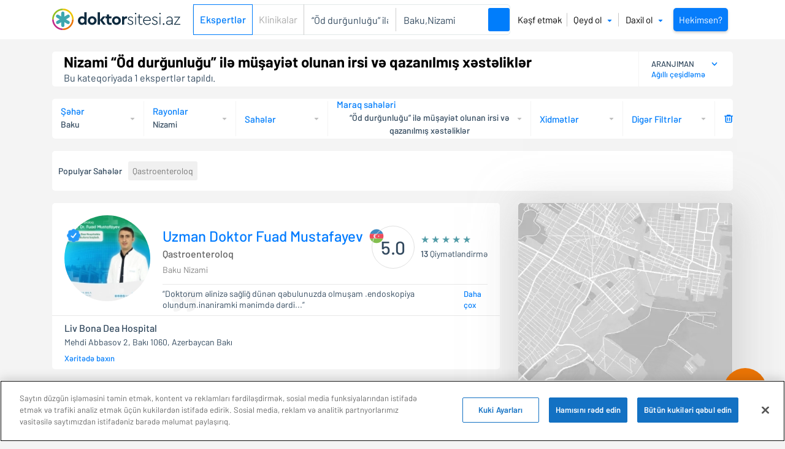

--- FILE ---
content_type: text/html; charset=UTF-8
request_url: https://www.doktorsitesi.az/xestelikler/od-durgunlugu-il-musayi-t-olunan-irsi-v-qazanilmis-x-st-likl-r/baku/nizami
body_size: 104239
content:

<!DOCTYPE html>
<html lang="az" region="az">
	<head>
	    <meta charset="utf-8">
		<title>Nizami, Baku “Öd durğunluğu” ilə müşayiət olunan irsi və qazanılmış xəstəliklər mövzusunda ekspert Tibb elmləri həkimlisti - Doktorsitesi.az</title>
		<meta name="description" content="Nizami, Baku “Öd durğunluğu” ilə müşayiət olunan irsi və qazanılmış xəstəliklər Tibb elmləri həkim Listi. “Öd durğunluğu” ilə müşayiət olunan irsi və qazanılmış xəstəliklər"/>
						<link rel="canonical" href="https://www.doktorsitesi.az/xestelikler/od-durgunlugu-il-musayi-t-olunan-irsi-v-qazanilmis-x-st-likl-r/baku/nizami"/>
			
			<link rel="next" href="https://www.doktorsitesi.az/xestelikler/od-durgunlugu-il-musayi-t-olunan-irsi-v-qazanilmis-x-st-likl-r/baku/nizami?sahife=2"/>
					
		<meta name="viewport" content="width=device-width, initial-scale=1.0">
		<link rel="dns-prefetch preconnect" href="https://api.doktorsitesi.com" />
		<link rel="dns-prefetch preconnect" href="https://www.doktorsitesi.com">
		<link rel="dns-prefetch preconnect" href="https://www.google-analytics.com" crossorigin />
		<link rel="dns-prefetch preconnect" href="https://www.google.com" />
		<link rel="dns-prefetch preconnect" href="https://fonts.googleapis.com" />
		<link rel="dns-prefetch preconnect" href="https://fonts.gstatic.com" />
		<link rel="dns-prefetch preconnect" href="https://maps.googleapis.com" />
		<link rel="dns-prefetch preconnect" href="https://maps.gstatic.com">
		<link rel="dns-prefetch preconnect" href="https://www.googletagmanager.com" />
		<link rel="dns-prefetch preconnect" href="https://www.google-analytics.com" />
		<link rel="dns-prefetch preconnect" href="https://securepubads.g.doubleclick.net" />
		<link rel="dns-prefetch preconnect" href="https://cookiepro.com/" crossorigin/>
 		<link rel="dns-prefetch preconnect" href="https://mc.yandex.ru">
		<link rel="preconnect" href="https://stats.g.doubleclick.net" crossorigin />
		<link rel="preload" href="https://fonts.gstatic.com/s/barlow/v12/7cHpv4kjgoGqM7E_A8s5ynghnQci.woff2" as="font" type="font/woff2" crossorigin="anonymous">
		<link rel="preload" href="https://fonts.gstatic.com/s/barlow/v12/7cHpv4kjgoGqM7E_Ass5ynghnQci.woff2" as="font" type="font/woff2" crossorigin="anonymous">
		<link rel="preload" href="https://fonts.gstatic.com/s/barlow/v12/7cHpv4kjgoGqM7E_DMs5ynghnQ.woff2" as="font" type="font/woff2" crossorigin="anonymous">
		<link rel="preload" href="https://fonts.gstatic.com/s/barlow/v12/7cHqv4kjgoGqM7E3_-gs6Fostz0rdom9.woff2" as="font" type="font/woff2" crossorigin="anonymous">
		<link rel="preload" href="https://fonts.gstatic.com/s/barlow/v12/7cHqv4kjgoGqM7E3_-gs6Vostz0rdom9.woff2" as="font" type="font/woff2" crossorigin="anonymous">
		<link rel="preload" href="https://fonts.gstatic.com/s/barlow/v12/7cHqv4kjgoGqM7E3_-gs51ostz0rdg.woff2" as="font" type="font/woff2" crossorigin="anonymous">
		<link rel="preload" href="https://fonts.gstatic.com/s/barlow/v12/7cHqv4kjgoGqM7E30-8s6Fostz0rdom9.woff2" as="font" type="font/woff2" crossorigin="anonymous">
		<link rel="preload" href="https://fonts.gstatic.com/s/barlow/v12/7cHqv4kjgoGqM7E30-8s6Vostz0rdom9.woff2" as="font" type="font/woff2" crossorigin="anonymous">
		<link rel="preload" href="https://fonts.gstatic.com/s/barlow/v12/7cHqv4kjgoGqM7E30-8s51ostz0rdg.woff2" as="font" type="font/woff2" crossorigin="anonymous">
		<link rel="preload" href="https://fonts.gstatic.com/s/barlow/v12/7cHqv4kjgoGqM7E3t-4s6Fostz0rdom9.woff2" as="font" type="font/woff2" crossorigin="anonymous">
		<link rel="preload" href="https://fonts.gstatic.com/s/barlow/v12/7cHqv4kjgoGqM7E3t-4s6Vostz0rdom9.woff2" as="font" type="font/woff2" crossorigin="anonymous">
		<link rel="preload" href="https://fonts.gstatic.com/s/barlow/v12/7cHqv4kjgoGqM7E3t-4s51ostz0rdg.woff2" as="font" type="font/woff2" crossorigin="anonymous">
		<link rel="preload" href="https://www.doktorsitesi.com/uploads/profile_self_image/doctor-man.png">
		<link rel="preload" href="https://www.doktorsitesi.com/uploads/profile_self_image/doctor-woman.png">
		
		<!--[if lt IE 9]>
		    <script src="https://oss.maxcdn.com/html5shiv/3.7.2/html5shiv.min.js"></script>
		    <script src="https://oss.maxcdn.com/respond/1.4.2/respond.min.js"></script>
		<![endif]-->
		<link rel="apple-touch-icon" sizes="180x180" href="/apple-touch-icon.png">
		<link rel="icon" type="image/png" sizes="32x32" href="/favicon-32x32.png">
		<link rel="icon" type="image/png" sizes="16x16" href="/favicon-16x16.png">
		<link rel="manifest" href="/site.webmanifest">
		<meta name="theme-color" content="#007DFB">
		<meta name="msapplication-navbutton-color" content="#007DFB">
		<meta name="apple-mobile-web-app-status-bar-style" content="#007DFB">
															<meta name="robots" content="index, follow"/>
								
		

				<meta property="og:title" content="Nizami, Baku “Öd durğunluğu” ilə müşayiət olunan irsi və qazanılmış xəstəliklər mövzusunda ekspert Tibb elmləri həkimlisti - Doktorsitesi.az" />
		<meta property="og:description" content="Nizami, Baku “Öd durğunluğu” ilə müşayiət olunan irsi və qazanılmış xəstəliklər Tibb elmləri həkim Listi. “Öd durğunluğu” ilə müşayiət olunan irsi və qazanılmış xəstəliklər" />
		<meta property="og:image" content="https://www.doktorsitesi.com/favicon-32x32.png" />
		<meta property="og:url" content="https://www.doktorsitesi.az/xestelikler/od-durgunlugu-il-musayi-t-olunan-irsi-v-qazanilmis-x-st-likl-r/baku/nizami" />
				<!-- ... -->
			<style>
	@font-face{font-family:Barlow;font-style:normal;font-weight:400;font-display:swap;src:url(https://fonts.gstatic.com/s/barlow/v12/7cHpv4kjgoGqM7EPCw.ttf) format('truetype')}@font-face{font-family:Barlow;font-style:normal;font-weight:500;font-display:swap;src:url(https://fonts.gstatic.com/s/barlow/v12/7cHqv4kjgoGqM7E3_-gc4A.ttf) format('truetype')}@font-face{font-family:Barlow;font-style:normal;font-weight:600;font-display:swap;src:url(https://fonts.gstatic.com/s/barlow/v12/7cHqv4kjgoGqM7E30-8c4A.ttf) format('truetype')}@font-face{font-family:Barlow;font-style:normal;font-weight:700;font-display:swap;src:url(https://fonts.gstatic.com/s/barlow/v12/7cHqv4kjgoGqM7E3t-4c4A.ttf) format('truetype')}:root{--blue:#007bff;--indigo:#6610f2;--purple:#6f42c1;--pink:#e83e8c;--red:#dc3545;--orange:#fd7e14;--yellow:#ffc107;--green:#28a745;--teal:#20c997;--cyan:#17a2b8;--white:#fff;--gray:#6c757d;--gray-dark:#343a40;--primary:#007bff;--secondary:#6c757d;--success:#28a745;--info:#17a2b8;--warning:#ffc107;--danger:#dc3545;--light:#f8f9fa;--dark:#343a40;--breakpoint-xs:0;--breakpoint-sm:576px;--breakpoint-md:768px;--breakpoint-lg:992px;--breakpoint-xl:1200px;--font-family-sans-serif:-apple-system,BlinkMacSystemFont,"Segoe UI",Roboto,"Helvetica Neue",Arial,"Noto Sans","Liberation Sans",sans-serif,"Apple Color Emoji","Segoe UI Emoji","Segoe UI Symbol","Noto Color Emoji";--font-family-monospace:SFMono-Regular,Menlo,Monaco,Consolas,"Liberation Mono","Courier New",monospace}*,:after,:before{box-sizing:border-box}html{font-family:sans-serif;line-height:1.15;-webkit-text-size-adjust:100%}header,nav,section{display:block}body{font-family:-apple-system,BlinkMacSystemFont,Segoe UI,Roboto,Helvetica Neue,Arial,Noto Sans,Liberation Sans,sans-serif,Apple Color Emoji,Segoe UI Emoji,Segoe UI Symbol,Noto Color Emoji;font-size:1rem;line-height:1.5;text-align:left;background-color:#fff}h1,h2,h3,h5,label{margin-bottom:.5rem}h1,h2,h3,h5{line-height:1.2}p,ul{margin-bottom:1rem}a{color:#007bff;background-color:transparent;text-decoration:none}img{border-style:none;vertical-align:middle}label{display:inline-block}button{border-radius:0;text-transform:none}button,input{margin:0;font-family:inherit;font-size:inherit;line-height:inherit;overflow:visible}[type=button],button{-webkit-appearance:button}[type=button]::-moz-focus-inner,button::-moz-focus-inner{padding:0;border-style:none}::-webkit-file-upload-button{font:inherit;-webkit-appearance:button}h1{font-size:2.5rem}h2{font-size:2rem}h3{font-size:1.75rem}h5{font-size:1.25rem}.img-fluid,img{max-width:100%;height:auto}.container{width:100%;padding-right:15px;padding-left:15px;margin-right:auto;margin-left:auto}.row{display:flex;flex-wrap:wrap;margin-right:-15px;margin-left:-15px}.col-xl-8{position:relative;width:100%;padding-right:15px;padding-left:15px}.form-control{display:block;width:100%;height:calc(1.5em + .75rem + 2px);padding:.375rem .75rem;font-size:1rem;font-weight:400;line-height:1.5;background-color:#fff;background-clip:padding-box;border:1px solid #ced4da;border-radius:.25rem}.form-control::-ms-expand{background-color:transparent;border:0}.form-group{margin-bottom:1rem}.fade:not(.show){opacity:0}.collapse:not(.show){display:none}.dropdown{position:relative}.dropdown-menu{position:absolute;top:100%;left:0;z-index:1000;display:none;float:left;min-width:10rem;padding:.5rem 0;margin:.125rem 0 0;font-size:1rem;color:#212529;text-align:left;list-style:none;background-color:#fff;background-clip:padding-box;border:1px solid rgba(0,0,0,.15);border-radius:.25rem}.dropdown-menu-right{right:0;left:auto}.dropdown-item,button.close{background-color:transparent;border:0}.dropdown-item{display:block;width:100%;padding:.25rem 1.5rem;clear:both;font-weight:400;color:#212529;text-align:inherit;white-space:nowrap}.nav-link{display:block;padding:.5rem 1rem}.navbar{position:relative;padding:.5rem 1rem;display:flex;flex-wrap:wrap;align-items:center;justify-content:space-between}.navbar-brand{display:inline-block;padding-top:.3125rem;padding-bottom:.3125rem;margin-right:1rem;font-size:1.25rem;line-height:inherit;white-space:nowrap}.navbar-nav{display:flex;flex-direction:column;padding-left:0;margin-bottom:0;list-style:none}.navbar-nav .nav-link{padding-right:0;padding-left:0}.navbar-nav .dropdown-menu{position:static;float:none}.navbar-collapse{flex-basis:100%;flex-grow:1;align-items:center}.close{float:right;font-size:1.5rem;font-weight:700;line-height:1;text-shadow:0 1px 0 #fff;opacity:.5}button.close{padding:0}.modal{position:fixed;top:0;left:0;z-index:1050;display:none;width:100%;height:100%;overflow:hidden;outline:0}.modal-dialog{position:relative;width:auto;margin:.5rem}.modal.fade .modal-dialog{transform:translateY(-50px)}.modal-content{position:relative;display:flex;flex-direction:column;width:100%;background-color:#fff;background-clip:padding-box;border:1px solid rgba(0,0,0,.2);border-radius:.3rem;outline:0}.modal-header{display:flex;align-items:flex-start;justify-content:space-between;padding:1rem;border-bottom:1px solid #dee2e6;border-top-left-radius:calc(.3rem - 1px);border-top-right-radius:calc(.3rem - 1px)}.modal-header .close{padding:1rem;margin:-1rem -1rem -1rem auto}.modal-title{margin-bottom:0;line-height:1.5}.modal-body{position:relative;flex:1 1 auto;padding:1rem}.d-none{display:none!important}.d-flex{display:flex!important}.justify-content-end{justify-content:flex-end!important}.ml-3{margin-left:1rem!important}.pr-3{padding-right:1rem!important}.ml-auto{margin-left:auto!important}body,h1,h2,h5,p,ul{margin:0;padding:0;font-weight:400}h3{margin:0;padding:0}ul{list-style:none}.dropdown-menu-right{width:auto!important;padding-top:10px}.dropdown-menu-right .dropdown-item{font-size:16px!important}.dropdown-menu-right .dropdown-item.country-dropdown-item{display:flex;align-items:center;padding-top:.5rem;padding-right:.5rem;border-top:1px solid #e0e0e0;justify-content:flex-end;color:#000}.dropdown-menu-right .dropdown-item.country-dropdown-item:first-child{padding-bottom:.5rem;padding-top:0;border-top:none}.dropdown-menu-right .dropdown-item.country-dropdown-item img{margin-left:.5rem}.nav-item.dropdown{background:url(/assets/images/dropdown-arrow-blue.svg) 100% no-repeat!important}.nav-item.dropdown.header-signin{background-position:right 15px center!important}.header-signup{margin-right:10px}body{font-family:Barlow;color:#32495e}body.expert-list-body{background:#f4f4f4}.pr{position:relative}.available-card span,h3{font-weight:500}.ds-basic-button,.header-link-item a{display:inline-flex;height:50px;align-items:center;justify-content:center}.ds-basic-button{color:#fff;border-radius:3px;font-weight:500;font-size:14px;background:#007dfb;border:0;padding:0 15px}button.ds-basic-button{border:0}.header-search{border:1px solid #e2e9e9;border-radius:5px;height:50px;display:flex!important;align-items:center}.header-link-item a{padding:0 10px;color:#aaa}.header-link-item a.active{border:1px solid #007dfb!important;color:#007dfb;font-weight:500}.header-link-item a:last-child{border-right:1px solid #cecece}@media (max-width:992px){.header-search{display:none!important}}:root{--star-size:16px;--star-color:#c6c6c6;--star-background:#529ca7}p{font-size:14px;line-height:25px}.form-control{color:#32495e;min-height:25px}.overlay{display:none;position:fixed;width:100%;height:100%;z-index:10;background:rgba(0,0,0,.5);top:0;left:0}@media (max-width:1200px){.header-search{display:none!important}}.header{background:#fff;height:64px;display:flex;align-items:center}.navbar{padding-left:0;padding-right:0}.navbar-wrapper{display:flex;align-items:center;width:100%}.navbar-nav .nav-link{font-size:15px;color:#000;line-height:20px;margin-right:8px;border:1px solid transparent}.navbar-nav .nav-link.header-link-right-border{position:relative;margin-right:0}.navbar-nav .nav-link.header-link-left-border:before,.navbar-nav .nav-link.header-link-right-border:after{content:"";position:absolute;top:50%;transform:translateY(-50%);height:60%;width:1px;background-color:#c8c8c8}.navbar-nav .nav-link.header-link-right-border:after{right:0}.navbar-nav .nav-link.header-link-left-border{position:relative;padding-left:12px;margin:0 8px 0 0}.navbar-nav .nav-link.header-link-left-border:before{left:0}.navbar-nav .nav-link.blue-filled-login-button{background-color:#077dfb;color:#fff;padding:.5rem;border-radius:5px;box-shadow:0 2px 4px rgba(0,0,0,.2)}.navbar-nav .nav-link.no-margin{margin:0!important}.navbar-nav .dropdown-item{font-size:13px;color:#32495e;padding-left:15px;padding-right:15px}.nav-item.dropdown.new-dropdown{background:0 0!important;margin-right:0!important}.nav-item.dropdown.new-dropdown .dropdown-arrow{padding-left:6px}@media (max-width:993px){.ds-mobil-menu a,.fourth-nav a{color:#32495e;font-weight:400;font-size:16px;display:flex;height:60px;align-items:center;padding:0 10px;border-bottom:1px solid #e6e6e6}.ds-mobil-menu a{background-position:right 15px center}.fourth-nav{display:none}.sidemenu-main{position:relative;overflow-x:scroll}.back-menu-account{font-weight:500!important;font-size:20px!important;color:#32495e!important;justify-content:center;background:url(/assets/images/back-button.a5ce84a6.svg) no-repeat!important;background-position:15px!important;text-decoration:none!important}.nav-scroll{height:95%;overflow-y:scroll}}.close-btn{display:inline-block;margin:-3px 0 0;padding:0}#expertListFilter{display:none}.expert-list-bar{justify-content:space-between;background:#fff;border-radius:5px;height:57px;margin:20px 0;padding-left:19px;padding-right:19px}.expert-list-bar,.list-header{display:flex;align-items:center}.list-header h1{font-size:24px;font-weight:700;color:#000;margin-right:10px}.list-description{font-size:13px;margin-top:2.5px;margin-left:10px}.list-header-wrapper{display:flex;align-items:center}.list-header-wrapper-heading{display:flex;flex-flow:row wrap;align-items:flex-end}@media (max-width:768px){.list-header-wrapper{display:flex;flex-direction:column;align-items:unset;width:calc(100% - 40px)}.list-description{margin-left:0}}@media (max-width:767px){.expert-list-bar{margin:0;border-top:1px solid #e1e1e1;flex-direction:row}.list-header{width:100%;justify-content:space-between}.list-header h1{font-size:21px}.expert-list-bar{min-height:75px;height:auto;padding:10px 15px}.expert-list-bar .list-filter{display:none}}@media (max-width:359px){.list-header h1{font-size:21px}}.list-filter .form-group{display:flex;flex-direction:column;justify-content:center;margin-bottom:0;border-left:1px solid #f4f4f4;padding-left:14px;height:57px}.list-filter .form-group label{font-size:15px;color:#529ca7;line-height:12px;margin-bottom:0}.expert-card-title,.filter-button{color:#007dfb;display:flex;font-weight:500}.filter-button{height:40px;width:40px;border:1px solid transparent;font-size:14px;outline:0!important;background:url(/assets/images/filter-icon.svg) 50% no-repeat}.expert-card-title{margin-right:18px;font-size:24px}.lazy-div{opacity:0}.card-branch,.card-branch h3{font-size:16px;font-weight:500}.card-branch{color:#646464;white-space:nowrap;overflow:hidden;text-overflow:ellipsis;margin:3px 0}.card-branch h3{display:inline-flex}.card-city{color:#848484;font-size:14px;margin-bottom:5px}.available-card{font-size:14px;color:#32495e}.expert-card-review,.expert-card-review p{display:flex;align-items:center;border-top:1px solid #e8e8e8}.expert-card-review{height:68px;padding-left:19px;padding-right:19px}.expert-card-review .oi-item-avatar{margin-right:10px}.expert-card-review p{font-size:14px;line-height:18px;color:#32495e;background:url(/assets/images/quote.d8ff1248.svg) 15px 10px no-repeat;height:48px;background-size:40px;width:100%}.available-hour a,.expert-card-review p a{font-size:13px;color:#007dfb;font-weight:500}.expert-card-review p a{display:inline-block;margin-left:7px}.available-hour{display:flex;align-items:center;margin-top:14px}.available-hour a{display:inline-flex}.more-business-hour{display:inline-flex;align-items:center;justify-content:center;height:32px;border:1px solid #007dfb;margin-left:10px;width:55px;font-size:14px!important}.check-available{margin-left:17px}@media (max-width:576px){.expert-photo .verified{top:0}.expert-card-title{font-size:19px;font-weight:600}.card-branch{margin:3px 0 0;font-size:14px}}.expert-new-card{background:#fff;border-radius:5px;margin-bottom:20px}.expert-new-card-header{display:flex;flex-flow:row wrap;padding:20px 20px 23px;border-bottom:1px solid #e8e8e8;position:relative}.expert-new-card-header .verified{background:url(/assets/images/verified.92c0fb52.svg) no-repeat;width:22px;height:22px;position:absolute;top:22px;left:4px}.expert-new-card-header .expert-photo{flex:0 1 140px;width:140px;height:140px}.expert-new-card-header .expert-photo img.expert-image{width:140px;height:140px;border-radius:50%;object-fit:cover}.expert-new-card-header .expert-infos{flex:0 1 calc(100% - 160px);margin-left:20px}.expert-new-card-header .expert-infos .expert-info-header{display:flex;align-items:center;flex-flow:row wrap;margin-top:20px;height:60px}.expert-new-card-header .expert-infos .expert-info-header>*{width:100%}.expert-new-card-header .expert-review{position:absolute;top:35px;right:20px;height:70px}.expert-new-card-header .expert-point{margin-right:10px}@media (max-width:992px){.expert-review .expert-feedback{height:unset!important}}.expert-card-clinic-office{display:flex;flex-flow:row wrap;height:auto}.expert-card-clinic-office .clinic-office-main{flex:0 1 calc(100% - 350px);padding:0 20px;display:flex;justify-content:center;flex-direction:column}.expert-card-clinic-office .clinic-nearest-available{flex:0 1 350px;padding-top:15px;padding-bottom:15px}.clinic-office-list,.clinic-office-list a{height:45px;border-bottom:1px solid #e8e8e8;display:inline-flex}.clinic-office-list a{font-size:16px;color:#60a4ae;line-height:18px;align-items:center;padding:0 10px;border:0;border-bottom:2px solid transparent;position:relative;bottom:-1px}.clinic-office-list a.active{color:#000;border-color:#007dfb}.clinic-office-list a.cli-off-link{background:url(/assets/images/clinic-map.7e996fa2.svg) no-repeat;padding-left:27px;background-size:24px!important;background-position:0!important}.clinic-office-list a.cli-off-link.online{background:url(/assets/images/video-zoom.2c9ca468.svg) no-repeat}@media (max-width:576px){.clinic-office-list a.cli-off-link{padding-left:24px;background-size:20px!important}.clinic-office-list a{font-size:14px!important}}.clinic-office-tab-list{width:100%}.clinic-office-tab-list .clinic-tab{display:none}.clinic-office-tab-list .clinic-tab.active{display:block}.clinic-office-tab-list .tab-address,.clinic-office-tab-list .tab-address .tab-address-main{display:flex;flex-direction:column;justify-content:center}.clinic-office-tab-list .tab-address .tab-address-main{width:calc(100% - 110px);padding:10px 0 0;height:auto}.clinic-office-tab-list .ta-title{font-weight:500;font-size:16px;color:#32495e;line-height:20px}.clinic-office-tab-list .ta-address-explain{font-size:14px;color:#32495e;line-height:18px;margin-top:4px}@media (max-width:768px){.clinic-office-tab-list .ta-address-explain{font-size:15px;line-height:24px}}.tab-address-action{width:105px}.tab-address-action .maps-button{font-weight:500;font-size:13px;color:#007dfb;display:flex;height:35px;align-items:center;background:0 0;border:0;padding:0}.clinic-nearest-available{padding-right:20px}.clinic-nearest-available .available-card{text-align:right}.clinic-nearest-available .check-available{margin-left:0;display:block;width:100%}.clinic-nearest-available .available-hour{display:flex;justify-content:flex-end}.expert-new-card{height:auto}.expert-new-card .expert-card-review{padding-left:0;padding-right:0;margin-top:-2px;border-top:none}.expert-new-card .expert-card-review .oi-item-avatar{display:none}.close{padding:10px;color:#007dfb;font-size:12px}@media (max-width:1199px){.expert-new-card-header{padding:15px}.expert-new-card-header .expert-photo{flex:0 1 100px;width:100px;height:100px}.expert-new-card-header .expert-photo img.expert-image{width:100px;height:100px}.expert-new-card-header .expert-photo .verified{top:5px}.expert-new-card{margin-bottom:15px}.expert-new-card .expert-card-review{position:relative}.expert-new-card .expert-card-review:after{position:absolute;content:"";width:calc(100% + 40px);left:-20px;right:-20px;height:1px;bottom:0;background:#e8e8e8}.expert-new-card .expert-card-review p{flex:0 1 100%;background-size:57px!important;border-top:unset!important}.expert-new-card .expert-card-review p a{position:relative;right:0}.clinic-office-tab-list .tab-address .tab-address-main{width:100%}.tab-address-action{margin-top:0;margin-bottom:0}.expert-new-card-header{overflow:hidden}#dsmap{display:none}}@media (max-width:767px){.expert-new-card{margin-bottom:20px;height:auto!important;overflow:hidden}.expert-new-card-header{padding:15px;min-height:130px!important;width:100%}.expert-new-card-header .expert-photo{flex:0 1 80px;width:80px;height:80px;overflow:hidden}.expert-new-card-header .expert-photo img.expert-image{width:80px;height:80px}.expert-new-card-header .expert-infos{width:calc(100% - 100px);flex:0 1 calc(100% - 100px);margin-left:15px}.expert-new-card-header .expert-infos .expert-info-header{height:auto;margin-top:5px}.expert-new-card-header .expert-review{position:relative!important;top:-120px;left:95px;right:unset;width:calc(100% - 95px);height:unset!important}.expert-card-review{display:flex;gap:15px;font-size:14px;line-height:20px}.expert-card-review a{display:inline-block;font-weight:500;font-size:13px;color:#007dfb;margin-left:7px}.expert-card-clinic-office{padding-bottom:15px}.expert-card-clinic-office .clinic-nearest-available,.expert-card-clinic-office .clinic-office-main{flex:0 1 100%;padding:0 15px}.expert-card-clinic-office .clinic-nearest-available .available-card{text-align:left}.available-hour{margin-top:7.5px;justify-content:flex-start!important;margin-left:-7px}.available-hour .available-hours-item{display:flex;justify-content:space-between;width:100%}.clinic-office-tab-list .tab-address .tab-address-main{padding-top:40px}.clinic-office-tab-list .tab-address .tab-address-main.tab-address-mobile{padding-top:10px}.more-business-hour{height:40px}}@media (min-width:360px) and (max-width:767px){.expert-new-card-header .expert-review{top:0}}@media (max-width:359px){.card-branch{font-size:12px}.expert-new-card-header .expert-review{top:-110px}.expert-new-card-header .expert-card-review{margin-top:45px}.expert-new-card-header .expert-feedback{height:unset!important;width:100%}.clinic-office-list a,.expert-new-card-header .expert-feedback .stars{font-size:14px}.expert-new-card-header .expert-feedback .feedback-text{font-size:12px;line-height:15px}.expert-card-title{margin-right:0}}.oi-item-avatar{margin-right:18px;height:46px!important;border-radius:50%;align-items:flex-start}.oi-item-avatar.color-2{background:#ead6ff}.expert-review{flex-flow:row wrap;margin-top:2px;justify-content:flex-end;width:200px}.expert-point,.expert-review{display:flex;align-items:center}.expert-point{height:70px;width:70px;justify-content:center;border:1px solid #e0e0e0;border-radius:50%;margin-right:10px}.expert-point span{font-weight:500;font-size:30px;color:#32495e}.expert-feedback{font-size:14px;color:#32495e;line-height:18px;display:flex;flex-direction:column}.expert-feedback span{display:inline-block;font-weight:500}.expert-feedback .feedback-text{margin-top:6px}@media (max-width:767px){.expert-review{width:100%}.expert-point{display:none}}.stars{--percent:calc(var(--rating)/5*100%);display:inline-block;font-size:var(--star-size);font-family:Times;line-height:1}.stars:before{content:"★★★★★";letter-spacing:3px;background:linear-gradient(90deg,var(--star-background) var(--percent),var(--star-color) var(--percent));-webkit-background-clip:text;-webkit-text-fill-color:transparent}.ds-calendar-req-modal .modal-content{min-width:550px}.ds-calendar-req-modal .modal-header{color:#fff;background:#007dfb;padding:20px 19px;border:0;align-items:center}.ds-calendar-req-modal .modal-header .close{font-weight:400;color:#fff;opacity:1}.ds-calendar-req-modal .modal-title{font-size:15px;line-height:1.2}.ds-calendar-req-modal p{font-size:13px;padding:10px 0}.ds-calendar-req-modal .form-group{margin-top:15px}.ds-calendar-req-modal .form-control{height:30px;margin-right:10px;border-radius:3px;font-size:14px;line-height:30px;color:#32495e}.ds-calendar-req-modal .ds-basic-button{height:30px}#dsmap{margin-bottom:30px;max-height:500px}.map-image-content a,.map-image-wrapper{box-shadow:7px 6px 39px 0 rgba(213,213,213,.5),7px 6px 74px 0 rgba(183,183,183,.5)}.map-image-wrapper{position:relative}.map-image-class{border-radius:5px;filter:grayscale(100%)}.map-image-content{padding:20px;position:absolute;top:0;left:0;height:100%;width:100%;display:flex;align-items:flex-end;justify-content:center}.map-image-content a{height:40px;padding:0 20px;border-radius:3px;font-weight:500;font-size:13px;color:#007dfb;background:#fff;display:inline-flex;align-items:center;justify-content:center}#map{min-height:500px;width:100%}.map-close-relative{background:url(/assets/images/close-btn.svg) no-repeat;border:0;outline:0!important;width:28px;height:28px}@media (max-width:576px){.container{padding-right:0;padding-left:0}}@media (max-width:993px){.navbar{position:relative;justify-content:space-between}.doktorsitesi-mobil-menu{position:absolute;height:100%;top:0;left:-175%;background:#fff;box-shadow:0 2px 36px 0 rgba(127,127,127,.5);z-index:9999;justify-content:flex-start;flex-direction:column}.sidemenu-header{height:61px;align-items:center;padding:0 10px;display:flex;justify-content:space-between;margin-bottom:10px}.sidemenu-header .close-btn{margin-top:0}.sidemenu-header .close-btn img{height:12px}.sidemenu-logo img{height:35px}.auth-menu{padding:0 10px;margin:10px 0;display:flex;flex-flow:row wrap}.auth-menu a{flex:0 1 48%;margin-left:0;margin-right:2%;display:inline-flex;align-items:center;justify-content:center;height:40px}.auth-menu a:last-child{margin-right:0;margin-left:2%}.auth-menu a.login-auth{background:#007dfb;border:1px solid #007dfb;border-radius:3px;color:#fff}.auth-menu a.signup-auth{border:1px solid #007dfb;border-radius:3px;color:#007dfb}.navbar-brand{padding:0!important}.navbar-brand img{width:200px;height:auto}.nav-toggle{border:0!important;outline:0!important;box-shadow:none!important;background:0 0;margin-top:0}.nav-toggle .ds-toggle-icon{display:block;width:32px;height:23px;background:url(/assets/images/menu-ic.svg) no-repeat}.sidemenu-social,.sidemenu-social a{align-items:center;justify-content:center;height:30px}.sidemenu-social{margin-top:20px;display:flex}.sidemenu-social a{margin:0 10px;width:30px;border:1px solid transparent;display:inline-flex;border-radius:50%}.sidemenu-social a img{width:25px;height:25px}}@media (max-width:767px){.navbar{padding:0 10px;height:60px;width:100%}.navbar-brand{position:absolute;left:50%;transform:translateX(-50%);margin-right:0!important}.nav-toggle .ds-toggle-icon{width:24px;height:17px;background-size:24px 17px}.footer-ds-menu,.footer-social .social-label{display:none}}@media (max-width:321px){.stars{font-size:12px}.doktorsitesi-mobil-menu{left:-175%}}.footer-ds-menu a{display:inline-block;font-size:15px;color:#000;line-height:20px}.footer-ds-menu a:not(:last-child){margin-right:25px}.ds-g-apps div{display:flex;justify-content:flex-end;align-items:center}.footer-social .social-label{font-size:14px;line-height:27px;color:#000;margin-bottom:5px}#googlemapmodal{padding:10px 0;width:100%}#googlemapmodal .map-div{height:400px;width:100%}.ds-select-button{width:120px;display:block;line-height:1!important;background:0 0;border:unset;text-align:left}.doktorsitesi-select-dropdown .dropdown-menu{padding:10px;min-width:200px}.filterlist{overflow-y:scroll;max-height:200px;margin-top:6px;margin-bottom:10px}.filterlist .filterLi{display:flex;height:25px;align-items:center;width:100%;flex-flow:row wrap}.filterlist .filterLi button{background:0 0;border:0;font-size:14px;color:#32495e;position:relative;display:block}.filterlist .filterLi button:before{content:"";border:1px solid #dedede;margin-right:10px;display:inline-flex;height:13px;width:13px}.labelClass{display:block;width:100%;font-size:13px!important;font-weight:500;color:#32495e!important}.labelClass:not(:empty){height:24px}.labelClass.textLabel{height:auto!important;background:url(/assets/images/down.svg) 100% no-repeat}.labelClass.appointment{margin-top:5px!important;color:#007dfb!important}.labelClass.appointment:not(:empty){height:auto!important}
	</style>
			<link rel="preload" href="/assets/expert-list.7e3bf757.css" as="style">
		<link rel="stylesheet" href="/assets/expert-list.7e3bf757.css">
			
		<!-- Google Tag Manager -->
		<script async>
			dataLayer = [{
								'userType': 'not-login',
				'userLogin': 'false',
				'userId': 'not-set'
							}];
		</script>
		<script async>
		window.addEventListener('load', function() { 
			if (!navigator.userAgent.indexOf("Chrome-Lighthouse") > -1) {
				(function(w,d,s,l,i){w[l]=w[l]||[];w[l].push({'gtm.start':
							new Date().getTime(),event:'gtm.js'});var f=d.getElementsByTagName(s)[0],
						j=d.createElement(s),dl=l!='dataLayer'?'&l='+l:'';j.defer=true;j.src=
						'https://www.googletagmanager.com/gtm.js?id='+i+dl;f.parentNode.insertBefore(j,f);
				})(window,document,'script','dataLayer','GTM-P47B5P9');
			}
		})
		</script>
		<!-- End Google Tag Manager -->
	</head>
	<body class="expert-list-body
">
		<!-- Google Tag Manager (noscript) -->
		<noscript><iframe loading="lazy" src="https://www.googletagmanager.com/ns.html?id=GTM-P47B5P9" height="0" width="0" style="display:none;visibility:hidden"></iframe></noscript>
		<!-- End Google Tag Manager (noscript) -->
					<header class="header default-header">
	<div class="container">
		<nav class="navbar navbar-expand-lg">
			<div class="navbar-wrapper">
			<button class="nav-toggle" type="button" aria-label="Doktorsitesi.az menyusu">
				<span class="ds-toggle-icon"></span>
			</button>
			<a
				data-ga-category="header" data-ga-action="logo" data-ga-event="click" data-ga-interaction="true"
				class="navbar-brand" href="/">
				<picture>
					<source media="(max-width: 992px)" srcset="/assets/images/mobil-logo-az.svg">
					<source media="(min-width: 993px)" srcset="/assets/images/logo-az.svg">
					<img loading="lazy" src="/assets/images/logo-az.svg" alt="doktorsitesi.az" width="209" height="30">
				</picture>
			</a>
			<div class="collapse navbar-collapse" id="ds-navbar">
								<div class="header-search ml-auto">
									<div class="header-link-item">
																			<a href="#" class="active">Ekspertlər</a>
											</div>
					<div class="header-link-item">
																																																																				<a href="/xestexana-siyahisi/baku/nizami">Klinikalar</a>
											</div>
															<div id="dssearch" data-route="{&quot;sayfa&quot;:1,&quot;sahife&quot;:1,&quot;page&quot;:1,&quot;service&quot;:null,&quot;city&quot;:&quot;baku&quot;,&quot;town&quot;:&quot;nizami&quot;,&quot;interest&quot;:&quot;od-durgunlugu-il-musayi-t-olunan-irsi-v-qazanilmis-x-st-likl-r&quot;,&quot;_locale&quot;:&quot;az&quot;}"></div>
									</div>
								<ul class="navbar-nav ml-auto">
					<li class="nav-item">
						<a data-ga-category="header" data-ga-action="discover" data-ga-event="click" data-ga-interaction="true" class="nav-link header-link-right-border" href="/blog/meqaleler">Kəşf etmək</a>
					</li>
					
											<li class="nav-item dropdown new-dropdown header-signup">
							<a class="nav-link no-margin" href="#" data-toggle="dropdown" role="button" aria-haspopup="true" aria-expanded="false">
								Qeyd ol
								<img class="dropdown-arrow" src="/assets/images/dropdown-arrow-blue.svg" />
							</a>
							<div class="dropdown-menu dropdown-menu-right">
								<a href="/uzvluk/yeni-ekspert-uzvluk" class="dropdown-item">Həkimlər/Mütəxəssislər</a>
								<a href="/uzvluk/yeni-uzvluk" class="dropdown-item">Xəstələr/Pasiyentlər</a>
							</div>
						</li>
					
																										<li class="nav-item dropdown new-dropdown header-signin" style="margin-right: 16px;">
							<a class="nav-link header-link-left-border" href="#" data-toggle="dropdown" role="button" aria-haspopup="true" aria-expanded="false">
								Daxil ol
								<img class="dropdown-arrow" src="/assets/images/dropdown-arrow-blue.svg" />
							</a>
							<div class="dropdown-menu dropdown-menu-right">
								<a href="/uzvluk/daxilol" data-ga-category="header" data-ga-action="Login" data-ga-event="click" data-ga-interaction="true" class="dropdown-item">Siz həkim/mütəxəssissiniz?</a>
								<a href="#" class="dropdown-item show-login-modal">Siz xəstə/ziyarətçisiniz?</a>
							</div>
													</li>
					
					<li class="nav-item">
						<div data-ga-category="header" data-ga-action="Are you a doctor" data-ga-event="click" data-ga-interaction="true" class="nav-link blue-filled-login-button" onClick="location.href='https://uzman-ozel.doktorsitesi.com'">Hekimsen?</div>
					</li>

									</ul>
			</div>
			<!--/.collapse.navbar-collapse-->
			</div>
		</nav>
		<!--/.navbar.navbar-expand-sm-->
	</div>
	<!--/.container-->
</header><!--/header-->

	
<div class="overlay"></div>
<div class="modal fade" id="LoginModal" tabindex="-1" role="dialog" aria-labelledby="LoginModalLabel" aria-hidden="true">
  <div class="modal-dialog" role="document">
    <div class="modal-content">
      <div class="modal-body" id="LoginModalNew">
      </div>
    </div>
  </div>
</div>

	<script src="/assets/runtime.47c44714.js"></script><script src="/assets/new_header.8cade148.js"></script>

								<div class="container">
		<section class="expert-list-bar ">
			<div class="list-header mobile-flex">
												
																																														<div class="list-header-wrapper">
					<div class="list-header-wrapper-heading">
						<h1><span>Nizami</span> “Öd durğunluğu” ilə müşayiət olunan irsi və qazanılmış xəstəliklər</h1>
						<span class="total-expert-count">Bu kateqoriyada 1 ekspertlər tapıldı.</span>
											</div>
					<div class="list-description">
											</div>
				</div>

				<div class="list-popular-items"></div>
				<div class="mobile-main-filter">
					<button class="filter-button trigger-filter" aria-label="Filtr">&nbsp;</button>
				</div>
			</div>
			<div class="list-filter" data-interest="“Öd durğunluğu” ilə müşayiət olunan irsi və qazanılmış xəstəliklər" data-service="" data-branch="" data-city="Baku" data-town="Nizami">
									<div class="form-group">
						<div class="doktorsitesi-select-dropdown">
																					<button class="ds-select-button" id="selectOrder" data-toggle="dropdown" aria-haspopup="true" aria-expanded="false" data-for="gender">
								<label class="labelClass textLabel">ARANJIMAN</label>
								<label class="labelClass appointment" id="selectedLabel">Ağıllı çeşidləmə</label>
							</button>
							<div class="dropdown-menu" aria-labelledby="selectOrder">
								<div class="filterlist">
																																																		
										<div class="filterLi">
											<button id="filter-button-smartSorting" value="{&quot;sort&quot;:&quot;&quot;,&quot;sorter&quot;:&quot;desc&quot;,&quot;page&quot;:1}">
												<span>Ağıllı çeşidləmə</span>
											</button>
										</div>
																																																		
										<div class="filterLi">
											<button id="filter-button-name" value="{&quot;sort&quot;:&quot;name&quot;,&quot;sorter&quot;:&quot;asc&quot;,&quot;page&quot;:1}">
												<span>Ad</span>
											</button>
										</div>
																																																		
										<div class="filterLi">
											<button id="filter-button-rating" value="{&quot;sort&quot;:&quot;rating&quot;,&quot;sorter&quot;:&quot;desc&quot;,&quot;page&quot;:1}">
												<span>Nöqtə</span>
											</button>
										</div>
																																																		
										<div class="filterLi">
											<button id="filter-button-reviewcount" value="{&quot;sort&quot;:&quot;reviewcount&quot;,&quot;sorter&quot;:&quot;desc&quot;,&quot;page&quot;:1}">
												<span>Rəylərin sayı</span>
											</button>
										</div>
																																																		
										<div class="filterLi">
											<button id="filter-button-verifiedReviewCount" value="{&quot;sort&quot;:&quot;verifiedReviewCount&quot;,&quot;sorter&quot;:&quot;desc&quot;,&quot;page&quot;:1}">
												<span>Təsdiqlənmiş rəy</span>
											</button>
										</div>
																																																		
										<div class="filterLi">
											<button id="filter-button-isThereWhatsapp" value="{&quot;sort&quot;:&quot;isThereWhatsapp&quot;,&quot;sorter&quot;:&quot;desc&quot;,&quot;page&quot;:1}">
												<span>Whatsapp ilə əlaqə saxla aktiv olanlar</span>
											</button>
										</div>
																	</div>
							</div>
						</div>
					</div>
							</div>

		</section>
		<!--Mobile Bar-->
		
					<div id="expertListFilter" data-country="azerbaijan" data-search="" data-route="{&quot;sayfa&quot;:1,&quot;sahife&quot;:1,&quot;page&quot;:1,&quot;service&quot;:null,&quot;city&quot;:&quot;baku&quot;,&quot;town&quot;:&quot;nizami&quot;,&quot;interest&quot;:&quot;od-durgunlugu-il-musayi-t-olunan-irsi-v-qazanilmis-x-st-likl-r&quot;,&quot;_locale&quot;:&quot;az&quot;}" data-slugs="{&quot;expert_list_city&quot;:&quot;ekspert-siyahi&quot;,&quot;expert_list_branch&quot;:&quot;tecrube-saheleri&quot;,&quot;expert_list_services&quot;:&quot;mualiceler-xidmetler&quot;,&quot;expert_list_interests&quot;:&quot;xestelikler&quot;,&quot;expert_search&quot;:&quot;xestelikler&quot;}" data-filter="{&quot;schoolMaster&quot;:{&quot;doc_count_error_upper_bound&quot;:0,&quot;sum_other_doc_count&quot;:0,&quot;buckets&quot;:[{&quot;key&quot;:&quot;Ankara Atat\u00fcrk E\u011fitim Ve Ara\u015ft\u0131rma Hastanesi&quot;,&quot;doc_count&quot;:1}]},&quot;goodAt&quot;:{&quot;doc_count_error_upper_bound&quot;:0,&quot;sum_other_doc_count&quot;:0,&quot;buckets&quot;:[{&quot;key&quot;:&quot;12&quot;,&quot;doc_count&quot;:1},{&quot;key&quot;:&quot;123&quot;,&quot;doc_count&quot;:1}]},&quot;groups&quot;:{&quot;doc_count_error_upper_bound&quot;:0,&quot;sum_other_doc_count&quot;:0,&quot;buckets&quot;:[{&quot;key&quot;:&quot;tibb-elmleri-hekim|Tibb elml\u0259ri h\u0259kim|1&quot;,&quot;doc_count&quot;:1}]},&quot;genders&quot;:{&quot;doc_count_error_upper_bound&quot;:0,&quot;sum_other_doc_count&quot;:0,&quot;buckets&quot;:[{&quot;key&quot;:&quot;MA&quot;,&quot;doc_count&quot;:1},{&quot;key&quot;:&quot;MAL&quot;,&quot;doc_count&quot;:1},{&quot;key&quot;:&quot;MALE&quot;,&quot;doc_count&quot;:1}]},&quot;services&quot;:{&quot;doc_count_error_upper_bound&quot;:0,&quot;sum_other_doc_count&quot;:0,&quot;buckets&quot;:[{&quot;key&quot;:&quot;emr-endoskopik-mukozal-rezeksiya|EMR (Endoskopik Mukozal Rezeksiya)&quot;,&quot;doc_count&quot;:1},{&quot;key&quot;:&quot;endoskopiya|Endoskopiya&quot;,&quot;doc_count&quot;:1},{&quot;key&quot;:&quot;ercp-endoscopic-retroqrad-cholangio-pankreatography|ERCP (Endoscopic Retroqrad Cholangio Pankreatography)&quot;,&quot;doc_count&quot;:1},{&quot;key&quot;:&quot;ercp|ERCP&quot;,&quot;doc_count&quot;:1},{&quot;key&quot;:&quot;esd-endoskopik-submukozal-disseksiya|ESD (Endoskopik Submukozal Disseksiya)&quot;,&quot;doc_count&quot;:1},{&quot;key&quot;:&quot;eus-endoscopic-ultrasonography|EUS (Endoscopic UltraSonography)&quot;,&quot;doc_count&quot;:1},{&quot;key&quot;:&quot;kolonoskopiya|Kolonoskopiya&quot;,&quot;doc_count&quot;:1},{&quot;key&quot;:&quot;m-d-bagirsaq-qanaxmalarinin-endoskopik-mualic-si|M\u0259d\u0259-Ba\u011f\u0131rsaq qanaxmalar\u0131n\u0131n endoskopik m\u00fcalic\u0259si&quot;,&quot;doc_count&quot;:1},{&quot;key&quot;:&quot;m-d-balonu|M\u0259d\u0259 Balonu&quot;,&quot;doc_count&quot;:1},{&quot;key&quot;:&quot;peq-peruktan-endoskopik-qastrostomiya|PEQ (Peruktan Endoskopik Qastrostomiya)&quot;,&quot;doc_count&quot;:1},{&quot;key&quot;:&quot;polipektomiya|Polipektomiya&quot;,&quot;doc_count&quot;:1},{&quot;key&quot;:&quot;qastrointestinal-kanalda-darliklarin-mualic-si|Qastrointestinal kanalda darl\u0131klar\u0131n m\u00fcalic\u0259si&quot;,&quot;doc_count&quot;:1},{&quot;key&quot;:&quot;sangstaken-blakmore-zondu|Sangstaken-Blakmore zondu&quot;,&quot;doc_count&quot;:1},{&quot;key&quot;:&quot;ust-qis-endoskopiya|\u00dcst Q\u0130S endoskopiya&quot;,&quot;doc_count&quot;:1},{&quot;key&quot;:&quot;xromoendoskopiya|Xromoendoskopiya&quot;,&quot;doc_count&quot;:1}]},&quot;titles&quot;:{&quot;doc_count_error_upper_bound&quot;:0,&quot;sum_other_doc_count&quot;:0,&quot;buckets&quot;:[{&quot;key&quot;:&quot;Uzman Doktor|uzman-doktor&quot;,&quot;doc_count&quot;:1}]},&quot;interests&quot;:{&quot;doc_count_error_upper_bound&quot;:0,&quot;sum_other_doc_count&quot;:0,&quot;buckets&quot;:[{&quot;key&quot;:&quot;12-barmaq-bagirsaq-xorasi|12 barmaq ba\u011f\u0131rsaq xoras\u0131&quot;,&quot;doc_count&quot;:1},{&quot;key&quot;:&quot;autoimmun-hepatit|Autoimmun hepatit&quot;,&quot;doc_count&quot;:1},{&quot;key&quot;:&quot;axalaziya|Axalaziya&quot;,&quot;doc_count&quot;:1},{&quot;key&quot;:&quot;bagirsaq-polipl-ri|Ba\u011f\u0131rsaq polipl\u0259ri&quot;,&quot;doc_count&quot;:1},{&quot;key&quot;:&quot;colyak-x-st-liyi|\u00c7olyak x\u0259st\u0259liyi&quot;,&quot;doc_count&quot;:1},{&quot;key&quot;:&quot;crohn-x-st-liyi|Crohn x\u0259st\u0259liyi&quot;,&quot;doc_count&quot;:1},{&quot;key&quot;:&quot;duodenit|Duodenit&quot;,&quot;doc_count&quot;:1},{&quot;key&quot;:&quot;ekzokrin-disfunksiyalari|Ekzokrin disfunksiyalar\u0131&quot;,&quot;doc_count&quot;:1},{&quot;key&quot;:&quot;helikobakter-pilori|Helikobakter pilori&quot;,&quot;doc_count&quot;:1},{&quot;key&quot;:&quot;hemangiomalar|Hemangiomalar&quot;,&quot;doc_count&quot;:1},{&quot;key&quot;:&quot;hemaxromatozlar|Hemaxromatozlar&quot;,&quot;doc_count&quot;:1},{&quot;key&quot;:&quot;hepatitl-r|Hepatitl\u0259r&quot;,&quot;doc_count&quot;:1},{&quot;key&quot;:&quot;irritabl-bagirsaq-sindromu|\u0130rritabl ba\u011f\u0131rsaq sindromu&quot;,&quot;doc_count&quot;:1},{&quot;key&quot;:&quot;m-d-alti-v-z-x-st-likl-ri|M\u0259d\u0259alt\u0131 v\u0259z x\u0259st\u0259likl\u0259ri&quot;,&quot;doc_count&quot;:1},{&quot;key&quot;:&quot;m-d-alti-v-zin-muxt-lif-iltihabi-x-st-likl-ri|M\u0259d\u0259alt\u0131 v\u0259zin m\u00fcxt\u0259lif iltihabi x\u0259st\u0259likl\u0259ri&quot;,&quot;doc_count&quot;:1},{&quot;key&quot;:&quot;m-d-polipl-ri|M\u0259d\u0259 polipl\u0259ri&quot;,&quot;doc_count&quot;:1},{&quot;key&quot;:&quot;m-d-sallanmasi|M\u0259d\u0259 sallanmas\u0131&quot;,&quot;doc_count&quot;:1},{&quot;key&quot;:&quot;mede-xorasi|M\u0259d\u0259 xoras\u0131&quot;,&quot;doc_count&quot;:1},{&quot;key&quot;:&quot;metabolik-v-viruslu-hepatitl-r|Metabolik v\u0259 viruslu hepatitl\u0259r&quot;,&quot;doc_count&quot;:1},{&quot;key&quot;:&quot;motorika-pozuntulari|Motorika pozuntular\u0131&quot;,&quot;doc_count&quot;:1},{&quot;key&quot;:&quot;muxt-lif-dispepsiya-hallari-ur-kbulanma-qicqirma-v-g-yirm-kimi-lam-tl-rl-gedis-alan-x-st-likl-r|M\u00fcxt\u0259lif dispepsiya hallar\u0131 (\u00fcr\u0259kbulanma, q\u0131cq\u0131rma v\u0259 g\u0259yirm\u0259 kimi \u0259lam\u0259tl\u0259rl\u0259 gedi\u015f alan x\u0259st\u0259likl\u0259r)&quot;,&quot;doc_count&quot;:1},{&quot;key&quot;:&quot;od-durgunlugu-il-musayi-t-olunan-irsi-v-qazanilmis-x-st-likl-r|\u201c\u00d6d dur\u011funlu\u011fu\u201d il\u0259 m\u00fc\u015fayi\u0259t olunan irsi v\u0259 qazan\u0131lm\u0131\u015f x\u0259st\u0259likl\u0259r&quot;,&quot;doc_count&quot;:1},{&quot;key&quot;:&quot;od-yollari-x-st-likl-ri|\u00f6d yollar\u0131 x\u0259st\u0259likl\u0259ri&quot;,&quot;doc_count&quot;:1},{&quot;key&quot;:&quot;ozofagitl-r|\u00d6zofagitl\u0259r&quot;,&quot;doc_count&quot;:1},{&quot;key&quot;:&quot;qaraciy-r-piyl-nm-si|Qaraciy\u0259r piyl\u0259nm\u0259si&quot;,&quot;doc_count&quot;:1},{&quot;key&quot;:&quot;qaraciy-r-sirrozu|Qaraciy\u0259r sirrozu&quot;,&quot;doc_count&quot;:1},{&quot;key&quot;:&quot;qaraciy-rin-alkohol-x-st-liyi|Qaraciy\u0259rin alkohol x\u0259st\u0259liyi&quot;,&quot;doc_count&quot;:1},{&quot;key&quot;:&quot;qaraciy-rin-d-rmanlarla-z-d-l-nm-si|Qaraciy\u0259rin d\u0259rmanlarla z\u0259d\u0259l\u0259nm\u0259si&quot;,&quot;doc_count&quot;:1},{&quot;key&quot;:&quot;qastrit|Qastrit&quot;,&quot;doc_count&quot;:1},{&quot;key&quot;:&quot;qastroozefageal-refluks|Qastro\u00f6zefageal refl\u00fcks&quot;,&quot;doc_count&quot;:1},{&quot;key&quot;:&quot;qiciqlanmis-bagirsaq-sindromu|Q\u0131c\u0131qlanm\u0131\u015f ba\u011f\u0131rsaq sindromu&quot;,&quot;doc_count&quot;:1},{&quot;key&quot;:&quot;qida-borusu-darliqlar|Qida borusu darl\u0131qlar&quot;,&quot;doc_count&quot;:1},{&quot;key&quot;:&quot;reflyuks|Reflyuks&quot;,&quot;doc_count&quot;:1},{&quot;key&quot;:&quot;spazmlar|Spazmlar&quot;,&quot;doc_count&quot;:1},{&quot;key&quot;:&quot;xolangit|Xolangit&quot;,&quot;doc_count&quot;:1},{&quot;key&quot;:&quot;xolesistit|Xolesistit&quot;,&quot;doc_count&quot;:1},{&quot;key&quot;:&quot;xora-x-st-liyi|Xora x\u0259st\u0259liyi&quot;,&quot;doc_count&quot;:1},{&quot;key&quot;:&quot;xorali-kolit|Xoral\u0131 kolit&quot;,&quot;doc_count&quot;:1}]},&quot;branches&quot;:{&quot;doc_count_error_upper_bound&quot;:0,&quot;sum_other_doc_count&quot;:0,&quot;buckets&quot;:[{&quot;key&quot;:&quot;qastroenteroloq|Qastroenteroloq|1013&quot;,&quot;doc_count&quot;:1}]},&quot;isOpenAppointment&quot;:{&quot;doc_count_error_upper_bound&quot;:0,&quot;sum_other_doc_count&quot;:0,&quot;buckets&quot;:[{&quot;key&quot;:&quot;FALSE&quot;,&quot;doc_count&quot;:1}]},&quot;schoolPrimary&quot;:{&quot;doc_count_error_upper_bound&quot;:0,&quot;sum_other_doc_count&quot;:0,&quot;buckets&quot;:[{&quot;key&quot;:&quot;Az\u0259rbaycan D\u00f6vl\u0259t Tibb Universiteti&quot;,&quot;doc_count&quot;:1}]},&quot;appointment_types&quot;:{&quot;doc_count_error_upper_bound&quot;:0,&quot;sum_other_doc_count&quot;:0,&quot;buckets&quot;:[{&quot;key&quot;:&quot;false&quot;,&quot;doc_count&quot;:1}]},&quot;insurances&quot;:{&quot;doc_count_error_upper_bound&quot;:0,&quot;sum_other_doc_count&quot;:0,&quot;buckets&quot;:[]},&quot;cities&quot;:{&quot;doc_count_error_upper_bound&quot;:0,&quot;sum_other_doc_count&quot;:0,&quot;buckets&quot;:[{&quot;key&quot;:&quot;baku|Baku|Azerbaijan|AZ&quot;,&quot;doc_count&quot;:11},{&quot;key&quot;:&quot;zardab|Zardab|Azerbaijan|AZ&quot;,&quot;doc_count&quot;:1}]},&quot;towns&quot;:{&quot;doc_count_error_upper_bound&quot;:0,&quot;sum_other_doc_count&quot;:0,&quot;buckets&quot;:[{&quot;key&quot;:&quot;nizami|Nizami|baku&quot;,&quot;doc_count&quot;:1}]}}"></div>
		
		<section class="expert-main-list">
			<div class="row">
								<div class="col-xl-8">
										<div id="static-list" data-page-id=0 class="static-expert-list" data-title=" Nizami, Baku “Öd durğunluğu” ilə müşayiət olunan irsi və qazanılmış xəstəliklər mövzusunda ekspert Tibb elmləri həkimlisti - Doktorsitesi.az " data-description=" Nizami, Baku “Öd durğunluğu” ilə müşayiət olunan irsi və qazanılmış xəstəliklər Tibb elmləri həkim Listi. “Öd durğunluğu” ilə müşayiət olunan irsi və qazanılmış xəstəliklər ">
																																																													
																																																					
																																									
																						
														
							<div class="expert-new-card lazycontent lazy-div">
								<div class="map-data" data-user="[{&quot;userId&quot;:514764,&quot;fullNameWithTitle&quot;:&quot;Uzman Doktor Fuad Mustafayev&quot;,&quot;active&quot;:true,&quot;clinicid&quot;:515034,&quot;clinic&quot;:&quot;Liv Bona Dea Hospital&quot;,&quot;address&quot;:&quot;Mehdi Abbasov 2, Bak\u0131 1060, Azerbaycan Bak\u0131&quot;,&quot;lat&quot;:40.41271020000001,&quot;lon&quot;:49.9305531,&quot;identityNumberRequired&quot;:false}]" data-expert-uri="https://www.doktorsitesi.az/fuad-mustafayev/qastroenteroloq/baku"></div>
								<div class="expert-new-card-header ">
									<div class="expert-photo pr">
																																	<div class="verified"></div>
																																		<picture>
													<source srcset="https://www.doktorsitesi.az/media/cache/profil_130_webp/uploads/profile_self_image/882689098ea326d8f143a2cfd0f3d0c9.webp" onerror="this.onerror=null;this.srcset='/media/cache/profil_130/uploads/profile_self_image/doctor-man.webp';" type="image/webp">
													<img width="130" height="130" loading="lazy" data-gender="male" src="https://www.doktorsitesi.az/media/cache/profil_130/uploads/profile_self_image/882689098ea326d8f143a2cfd0f3d0c9.webp" onerror="this.onerror=null;this.src='/media/cache/profil_130/uploads/profile_self_image/doctor-man.webp';" alt="Uzman Doktor Fuad Mustafayev " class="expert-image">
												</picture>
																														</div>
									<div class="expert-infos">
										<div class="expert-info-header">
											<h2
												class="expert-card-title">
																								<a href="https://www.doktorsitesi.az/fuad-mustafayev/qastroenteroloq/baku" data-ga-category="Expert List Card" data-ga-action="expert-list Uzman Doktor Fuad Mustafayev" data-ga-event="click" data-ga-interaction="true" data-ga-label="Uzman Doktor Fuad Mustafayev">
													Uzman Doktor Fuad Mustafayev
												</a>
																																					<img src="/assets/images/az-flag.svg" width="24" height="24" style="margin-left:10px" alt=""/>
																							</h2>
											<div class="card-branch" title="{&quot;premium&quot;:0,&quot;image&quot;:5000,&quot;appointmentStatus&quot;:0,&quot;acceptAppointment&quot;:0,&quot;reviews&quot;:0,&quot;articles&quot;:0,&quot;videos&quot;:0,&quot;question&quot;:0,&quot;total&quot;:5000}">
																																							<h3>Qastroenteroloq</h3>
																																				</div>
											<span class="card-city">
																									Baku
																																					Nizami
																							</span>
																																															<div class="expert-card-review">
														<div
															class="oi-item-avatar color-2">														</div>
																												<p>
															“Doktorum əlinizə sağliğ dünən qəbulunuzda olmuşam .endoskopiya olundum.inaniramki mənimdə dərdi...”
															<a href="https://www.doktorsitesi.az/fuad-mustafayev/qastroenteroloq/baku" data-ga-category="Expert List Card" data-ga-action="expert-list Read More" data-ga-event="click" data-ga-interaction="true" data-ga-label="Uzman Doktor Fuad Mustafayev">
																Daha çox
															</a>
														</p>
													</div>
																																	</div>

									</div>
																			<div class="expert-review">
											<div class="expert-point">
												<span>5.0</span>
											</div>
											<!--/.expert-point-->
											<div class="expert-feedback">
												<div class="stars" style="--rating: 5.0;"></div>
												<div class="feedback-text">
													<span>13</span>
													Qiymətləndirmə
												</div>
											</div>
											<!--/.expert-feedback-->
										</div>
										<!--/.expert-review-->
																	</div>

								<div class="expert-card-clinic-office">
									<div class="clinic-office-main">
																																																																																																																
										
										<div class="clinic-office-list-wrapper">
											
																					</div>

										<div class="clinic-office-tab-list">
																							<div class="clinic-tab tab-1 tab-con active">
													<div class="tab-address">
														<div class="tab-address-main tab-address-mobile">
															<span class="ta-title">Liv Bona Dea Hospital</span>
															<span class="ta-address-explain">Mehdi Abbasov 2, Bakı 1060, Azerbaycan Bakı</span>
														</div>
														<div class="tab-address-action">
																															<a href="#" data-lat="40.4127102" data-lng="49.9305531" class="maps-button openMap">Xəritədə baxın</a>
																													</div>
													</div>
												</div>
																																</div>
									</div>
																		</div>
								</div>
								<!--/.expert-list-card-->
													</div>

													<div id="experts-list-items" data-total=1 data-request="false" data-route="{&quot;sayfa&quot;:1,&quot;sahife&quot;:1,&quot;page&quot;:1,&quot;service&quot;:null,&quot;city&quot;:&quot;baku&quot;,&quot;town&quot;:&quot;nizami&quot;,&quot;interest&quot;:&quot;od-durgunlugu-il-musayi-t-olunan-irsi-v-qazanilmis-x-st-likl-r&quot;,&quot;_locale&quot;:&quot;az&quot;}"></div>
												<ul class="doktorsitesi-breadcrumb lazy-div">
							<li>
								<a href="/">
									<span>Əsas səhifə</span>
								</a>
							</li>
																																<li>
										<a href="/xestelikler/od-durgunlugu-il-musayi-t-olunan-irsi-v-qazanilmis-x-st-likl-r">
											<span>“Öd durğunluğu” ilə müşayiət olunan irsi və qazanılmış xəstəliklər</span>
										</a>
									</li>
																									<li>
										<a href="/xestelikler/od-durgunlugu-il-musayi-t-olunan-irsi-v-qazanilmis-x-st-likl-r/baku">
											<span>Baku</span>
										</a>
									</li>
																									<li>
										<a href="/xestelikler/od-durgunlugu-il-musayi-t-olunan-irsi-v-qazanilmis-x-st-likl-r/baku/nizami">
											<span>Nizami</span>
										</a>
									</li>
																					</ul>


						<div class="map-data-list" data-hospital="[{&quot;id&quot;:1859503,&quot;users&quot;:[{&quot;userId&quot;:514764,&quot;fullNameWithTitle&quot;:&quot;Uzman Doktor Fuad Mustafayev&quot;,&quot;active&quot;:true,&quot;clinicid&quot;:515034,&quot;clinic&quot;:&quot;Liv Bona Dea Hospital&quot;,&quot;address&quot;:&quot;Mehdi Abbasov 2, Bak\u0131 1060, Azerbaycan Bak\u0131&quot;,&quot;lat&quot;:40.41271020000001,&quot;lon&quot;:49.9305531,&quot;identityNumberRequired&quot;:false}],&quot;name&quot;:&quot;Uzman Doktor Fuad Mustafayev&quot;,&quot;url&quot;:&quot;https:\/\/www.doktorsitesi.az\/fuad-mustafayev\/qastroenteroloq\/baku&quot;,&quot;image&quot;:&quot;https:\/\/www.doktorsitesi.az\/media\/cache\/profil_80\/uploads\/profile_self_image\/882689098ea326d8f143a2cfd0f3d0c9.webp&quot;,&quot;branch&quot;:[&quot;Qastroenteroloq&quot;],&quot;address&quot;:&quot;Mehdi Abbasov 2, Bak\u0131 1060, Azerbaycan Bak\u0131&quot;}]"></div>

																		
																									
						
											</div>
																<div class="col-xl-4">
							<div id="dsmap">
								<div class="map-image-wrapper">
									<picture>
										<source srcset="/assets/images/google-map-vector.webp" type="image/webp">
										<img loading="lazy" src="/assets/images/google-map-vector.png" alt="<span>Nizami</span> “Öd durğunluğu” ilə müşayiət olunan irsi və qazanılmış xəstəliklər Xəritə" class="img-fluid map-image-class"/>
									</picture>
									<div class="map-image-content">
										<a href="#" id="clickmap">Xəritəyə baxın</a>
									</div>
								</div>
								<div class="google-maps-div pr">
									<div id="map"></div>
								</div>
							</div>
							<!--/#dsmap-->
						</div>
										<div class="col-md-12 lazy-div">
												<div class="interest-list-main-wrapper">
															<div class="interest-list-branch">
									<div class="interest-list-title">Nizami ətrafındakı bəzi əyalətlər</div>
																			<a class="interest-list-item" href="/xestelikler/od-durgunlugu-il-musayi-t-olunan-irsi-v-qazanilmis-x-st-likl-r/baku">
											Baku
											“Öd durğunluğu” ilə müşayiət olunan irsi və qazanılmış xəstəliklər
										</a>
																										</div>
													</div>
					</div>
				</div>
				<!--/.row-->
			</section>
			<!--/.expert-main-list-->
		</div>


		<div class="modal fade ds-calendar-req-modal" id="datamodal" tabindex="-1" role="dialog" aria-labelledby="datamodal" aria-hidden="true">
			<div class="modal-dialog" role="document">
				<div class="modal-content">
					<div class="modal-header">
						<h5 class="modal-title">Bu mütəxəssis hələ doktorsitesi.az saytında onlayn görüşləri qəbul etmir.
						</h5>
						<button type="button" class="close" data-dismiss="modal" aria-label="Yaxın">
							<span aria-hidden="true">&times;</span>
						</button>
					</div>
					<div class="modal-body">
						<p>E-poçt ünvanınızı buraxın və mütəxəssis görüşləri qəbul etməyə başlayanda sizə xəbər verəcəyik.
						</p>
						<div class="form-group single-form d-flex">
							<input class="form-control" placeholder="E-poçt ünvanınız"/>
							<button class="ds-basic-button">Qeydiyyatdan keçin</button>
						</div>
					</div>
				</div>
			</div>
		</div>


		<div class="modal fade" id="availabilityModal" tabindex="-1" role="dialog" aria-labelledby="availabilityModal" aria-hidden="true">
			<div class="modal-dialog" role="document">
				<div class="modal-content">
					<div class="modal-body">
						<div id="calendar-doktorsitesi" data-click="false" data-clinic="[{&quot;id&quot;:1859503,&quot;users&quot;:[{&quot;userId&quot;:514764,&quot;fullNameWithTitle&quot;:&quot;Uzman Doktor Fuad Mustafayev&quot;,&quot;active&quot;:true,&quot;clinicid&quot;:515034,&quot;clinic&quot;:&quot;Liv Bona Dea Hospital&quot;,&quot;address&quot;:&quot;Mehdi Abbasov 2, Bak\u0131 1060, Azerbaycan Bak\u0131&quot;,&quot;lat&quot;:40.41271020000001,&quot;lon&quot;:49.9305531,&quot;identityNumberRequired&quot;:false}],&quot;name&quot;:&quot;Uzman Doktor Fuad Mustafayev&quot;,&quot;url&quot;:&quot;https:\/\/www.doktorsitesi.az\/fuad-mustafayev\/qastroenteroloq\/baku&quot;,&quot;image&quot;:&quot;https:\/\/www.doktorsitesi.az\/media\/cache\/profil_80\/uploads\/profile_self_image\/882689098ea326d8f143a2cfd0f3d0c9.webp&quot;,&quot;branch&quot;:[&quot;Qastroenteroloq&quot;],&quot;address&quot;:&quot;Mehdi Abbasov 2, Bak\u0131 1060, Azerbaycan Bak\u0131&quot;}]"></div>
					</div>
				</div>
			</div>
		</div>

		<div class="modal fade" tabindex="-1" role="dialog" id="map-modal" aria-hidden="true">
			<div class="modal-dialog" role="document">
				<div class="modal-content">
					<div class="modal-body">
						<div class="d-flex justify-content-end">
							<button type="button" class="map-close-relative" data-dismiss="modal" aria-label="Yaxın">&nbsp;</button>
						</div>
						<div id="googlemapmodal">
							<div class="map-div"></div>
						</div>
					</div>
				</div>
			</div>
		</div>

			
					


<footer class="footer" itemscope itemtype="http://schema.org/Organization">
	<span itemprop="legalName" content="Doktorsitesi Com İnformasiya Xidmətləri Texnologiyaları və Ticarət A.Ş."></span>
	<span itemprop="url" content="https://www.doktorsitesi.com"></span>
	<span itemprop="logo" content="/assets/images/logo-az.svg"></span>
	<div itemprop="brand" itemscope itemtype="http://schema.org/Brand">
		<span itemprop="name" content="Doktorsitesi"></span>
	</div>

	<div class="container">
		<div class="footer-wrapper">
			<div class="footer-top flex-between">
				<a data-ga-category="footer" data-ga-action="logo" data-ga-event="click" data-ga-interaction="true" href="/" class="footer-brand" aria-label="Doktorsitesi.az Əsas Səhifə">
					<img loading="lazy" width="209" height="30" src="/assets/images/logo-az.svg" alt="Doktorsitesi.az Əsas Səhifə" class="img-fluid">
				</a>
				<nav class="footer-ds-menu">
					<a data-ga-category="footer" data-ga-action="discover" data-ga-event="click" data-ga-interaction="true" class="nav-link" href="/blog/videolar" aria-label="Videolar">Videolar</a>
					<a data-ga-category="footer" data-ga-action="discover" data-ga-event="click" data-ga-interaction="true" class="nav-link" href="/blog/meqaleler" aria-label="Kəşf etmək">Kəşf etmək</a>
				</nav>
			</div>
			<!--/.footer-top.flex-between-->
							<div class="footer-navigation">
					<div class="row">
						<div class="col-lg-6 mobile-footer-toggle mobile-footer-show">
							<ul>
								<li><a data-ga-category="footer" data-ga-action="doctors" data-ga-event="click" data-ga-interaction="true"href="/butunekspertler"aria-label="Həkimlər">Həkimlər</a></li>
								<li><a data-ga-category="footer" data-ga-action="branches" data-ga-event="click" data-ga-interaction="true"href="/ekspertiza-saheleri"aria-label="Ekspertiza sahələri">Ekspertiza sahələri</a></li>
								<li><a data-ga-category="footer" data-ga-action="interests-areas" data-ga-event="click" data-ga-interaction="true"href="/xestelikler"aria-label="Xəstəliklər">Xəstəliklər</a></li>
								<li><a data-ga-category="footer" data-ga-action="treatments" data-ga-event="click" data-ga-interaction="true"href="/mualice-xidmetler"aria-label="Müalicə və Xidmətlər">Müalicə və Xidmətlər</a></li>
																<li><a data-ga-category="footer" data-ga-action="for doctors" data-ga-event="click" data-ga-interaction="true"href="/ekspert-ozel"aria-label="Həkimlər üçün">Həkimlər üçün</a></li>
																<li><a data-ga-category="footer" data-ga-action="for your website" data-ga-event="click" data-ga-interaction="true"href="/sayt-komponenti/"aria-label="Veb saytınız üçün">Veb saytınız üçün</a></li>
								<li><a data-ga-category="footer" data-ga-action="contact us" data-ga-event="click" data-ga-interaction="true"href="/destek/forma"aria-label="Bizimlə əlaqə saxlayın">Bizimlə əlaqə saxlayın</a></li>
								<li><a data-ga-category="footer" data-ga-action="about us" data-ga-event="click" data-ga-interaction="true"href="/haqqimizda"aria-label="Bizim haqqımızda">Bizim haqqımızda</a></li>
							</ul>
						</div>
						<!--/.col-md-3-->
						<div class="col-lg-6 mobile-footer-show">
														<div class="ds-g-apps">
								<div id="ETBIS">
																					<img alt="iso9001 2015"  src="/assets/images/iso9001_2015_thumbnail.svg" class="mb-0 ml-0 mr-4" loading="lazy" width="100" height="95">
											<img alt="iso iec27001 2013" src="/assets/images/iso_iec27001_2013_thumbnail.svg" class="mb-0 ml-0 mr-4" loading="lazy" width="100" height="95">
											<img alt="iso2000 2018" src="/assets/images/iso2000-1_2018_thumbnail.svg" class="mb-0 ml-0 mr-4" loading="lazy" width="100" height="95">	
											<img alt="iso22301 2019"  src="/assets/images/iso22301_2019_thumbnail.svg" class="mb-0 ml-0 mr-4" loading="lazy" width="100" height="95">
																			<div id="89C9EF8231F44B0E91E54B84EC5EFA68">
										<a href="https://etbis.eticaret.gov.tr/sitedogrulama/89C9EF8231F44B0E91E54B84EC5EFA68" target="_blank"><img loading="lazy" alt="ETBİS (Elektronik Ticaret Bilgi Sistemi)" width="100" height="120" src="data:image/jpeg;base64, [base64]/852dZ/bs7P2VTZbwvn/f5/N5CHvbzG/m3HvPOffcO18zhPbg3/72t5DHE088ES0bY319fVKnZ8+erfK6dOkSpk6dmuSXwi233JLVGzBgQJradnz22WdhxRVXTNq57LLL0tQQvve97yVpe+21V5oSwrnnnpukrbbaamHixIlpajMOP/zwJH/TTTcNixYtSlOb8f3vfz/J33333dOUZsydOzdssMEGSf6xxx6bpobw05/+NElrB75oTBDLbDOXVRBGjx6d1KmtrY3mL168OMkvhVtvvTWrw8tcWsyYMSMThOuvvz5NDWHnnXdO0mKCsPrqq4cFCxakqc2QIGy++eZpSktsueWWSf52222XprTERhttlOQvF0HYYostwimnnNIm/vCHP8waXBpB2GGHHbK27rvvvqT8VVddleXvscceSd4ZZ5wRHnnkkST/o48+SltvxuzZs8OTTz6Z5N9www2t2ozx2WefDfPnz0/qjxw5slX+n/70p9CxY8fkPniRSt9kk02StJggrLzyyuHuu+9OyjGyCRKEb3zjG+Gxxx7L2hJ//etfJ/d73nnntcrjuXbt2jWpHxMERqGTTjop+83l8MQTTwyrrrpqUt/YUhB+8YtfpJcoH5WVlWpsqQSB3ivoAXs+/fTTaW7IeueRRx6ZpjRj+PDhWZ3LL788TQ1JD1R6jJMmTUrKlbrPGGOC4PnjH/84zW0WhELk/sHAgQOj+WJMEDbbbLM0pW3YeOON1W5LQTjttNPSIuXjvffeU2NRQXjmmWey/BhvvvnmtGQI3/rWt1rlP/TQQ0nezJkzk95E2umnn56keXz66adZ773uuuvS1Ob5PEb0DuZf8MILL0TLFOO+++6b1AW/+tWvWuWfcMIJaW4IRx11VKt8z6FDhyblCk2LYkwQ6EALFy5MU8sDI+GGG26odgsLAsrRIYccUpBjxoxJysUEYc6cOckNU+6CCy4I77zzTsKddtopKysyHalNej/l7rjjjiw/Jgjrr79+VocRCXhBQKCUz5yttvJkhDnwwAOTcr/5zW+y+9xtt92i5fNcc801s+v84Q9/SOq+8sor2TD+zW9+M8tfZ511krR11103vPnmm9m1xJNPPjkpxztQGiOfvx4sJQgvvvhids0YX3755aRc2YKA9qr0GKXhxwTBK1n8QMHrEzGOHz8+KTdo0KAsTYLQ2NiYzIW+POSBAepKEJaGRx99dNIOOPTQQ6NlihG9QJAgxIj2H8N3vvOdJB+dSbjkkkta1T/iiCPS3LggeEU5RgQWlC0IBx10UFY5xiFDhiTlYoLAS1t77bWTtJ/97GeJ5g6RZuZsacCQXkUapC3KPffcc1m+BAFlkBFFZcV//OMfSR0Us2URhG7duiXXASimtM0cusIKKyT5a6yxRqtre6JjAKYaRpRYGYjyO2zYsOyZiNtuu21yHW8+MkqRxj1wL9RHqRRigvDnP/85SSvEu+66Kym33AWhQ4cOyegA6b2YgIMHD84eMBYCaZDeQDn/QiUIQOU8UcjUvuosDb0gLFmyJGmbF6Z2f/e737W6tufnn3+e1o7fp8gU1qlTp+yeRT2PmCCg3WNaU597E/7HCwJTgy8r9u7dO8vXD/eK3XrrrdeqjheEGH7yk5+0qrM0PPXUU9MWm4Feovzzzz8/TV02jB07NvvtMXpBYGRSesxJ9T9eELgIL5he5Pn73/8+/PGPfwyXXnpp9jCuueaapA5ASaTcz3/+86zNmCCgQ9AO3HrrrbOyMWJh0CYafCxfxLpQm+Jtt92W3TsKXjnAa3jvvfcm9V999dU0tRmjRo0KX//616P3AL0goHhy7SuvvDIRyjyWiyCgTSs9xmKCUAjY3b4N6AVBqKury/IffvjhNLUZXMe3UYwxBbRcrrXWWkndtgBdRlPbj370ozS1GQhCMV0G/aJcxAQBJ1i+Tc8777wzKVe2IOy3335Z5RiZ50FbBOEHP/hBizZgTBD8WsOjjz6apjajLc4f3Wffvn2j+cWIGdpWYDojQNQ/5phj0tRm4MHMX8cT93W5iAnC7bff3qpNTwQFlC0In3zySejfv39B0hAoJQgMqbvssktCXmC+HdzBykeRAl4QWKQhb//99090C9DQ0JDV33PPPZNy/Kh+/fq1aBvysKjvp5ArrriiVTnPvffeOymHu5gXQ31vHhYDSiNOIdp58MEHs9/24YcfJvm8MHwf5KN36J7woZD2/PPPZ3WwnoohJgh4SvU7Ypw8eXJSrqggdO/ePSnUFvieFhOExx9/PMuXsuhx4403ZvlaKYytPkJ5AT2kLLJoE4M3VcW///3vaW4cesCev/3tb9Pc8vH6669n9d944400tRl/+ctfsnwsFOA9i+hMxaD7XFoXs3s2LQUBf3hMiorxgQceUGOZIGDi1NTUJPn33HNPJuEaEfCnC14QYsvQGhH22Wef8MEHHyT1sbsFvGWUYxiXaYWGrfuLjQjcM6C8eq9GI3DYYYcl5fyIgMKmNiWQ6ANKU08rNCIwxZGGsH/xxRdJWRRK3RPPC/iO9de//jVJo030JuqPGDEiSQMSBDyYffr0ye6lHPbq1SvxcqbXaikIy0oJAn6Ezp07J2msignSEZBgPYxSgiAdgaEMpw5p3uaPCcJNN92U1Y/pCBKEWbNmJQ4t0vx8LkHwOgIWhOrrpX388cdZGr0bFNIR8HeQhntc8QjlCgKCJ/c6axZCbORaSravIND7gfcj+JXCgw8+OEljfaFcQZDVQO/TA8a+FqTU8kIlCH4Zm94J6AFKkyBgksmMxa0sSBD8dIOOoPqKm/CWCEvLAj2UNL8uwIhGGh1EwMxUfawJwDNQGvkCoxNpuOkF9CaVXUY2CYLs5mWl5ngCM3hwpHn7W2sN3/72t8sWBPkR/KIT7ljZ96xech3KqU16le5pypQpSRoxDGpTgoCCJZv/tddeS9KABIER6OKLL06u460olGrSWNNXGkJOGotsWhM57rjj0habFoO4jvdN+BepNlFkde/XXnttVpZ6pHnfxEsvvZSVXUY2CULa7pcOTQ1+yOVFkgZjgqDphuExtpgTC1KJwQvC8vJW+hFBKOR1FVl8ElhXUPq8efPS1PaHdaDSgkAvy/vLoXpfofwYGH7xq/NjmScpRwiYfmxMEO6///6kHCYjQ27eR//WW2+1uG6euk8vCIwCsbKi5nOmjfz1PL1jyK+piMcff3zWpu6DaUVrDdRRfdoizQe7+LUGOcbaAqZK/7ugXxMR7N5KCwLadH4FDUp7xSTM57F4NH369CTfA20ejZ+XwqhAWd/LY4LAdEC57373u4lC5VfsIA/bXztPBXx4QVCbhagQLlb8iBzKX1P0wSz4Q/L56A1q8z//+U9yH7wMnErkE0ml+piXpPkXvqyCgDLpfxeMOejKEgRugCJ5SmHymrOn5uYYqBurg4kEvCCI+OdRGPOQ1VCIPFzg7fNyiXlVDFgkKhtzOHk/[base64]/ne1Cu18BLzLKKNK58HC3ASKQ1rQMD8JY1AmTwYtWQ1eJufBSi1tSxEkRVkjjO9ysXs/R0xliUIfq1h1113bdUIy8eCbGW/bFouWLlUm6UWnTyZXwHLs/k8dA71Cr/BJcaYK9wvZGk+R8NHgSPNx01IEBhZ8kAQVlpppSSfkUAoFcVcLr2T6oADDkjS8E1IEFjqz9fxRFDyKCoIPXr0SB6Op5wzgB5EGhKmWHlcwABTj6heH0cP5Vpm2lCbWA3K1zzpBeHMM89MyjEM8/+Uk3PG03sWY4LAdKFrYqvTztlnn51NYX5fw4UXXpjkE2ankYuXrvvE6qAcw28eCCsLR+TzO4RSgoA3lDoIXCxf9CYpC37UwUehToDeQhpEOaQOz0Zp8rRitbHoxe85+eSTCwtCucBvrfrMgwBB8KaRGAvu8O5gCZoXhH/+859JGlDvjJFeKsQEAR+GwP4NpccifzTkFqIiuNuCUoKAIAKvgMbop+9SYI2DOozueeCXkHVkLCwI+OGx3Vk3iIF08nm5uH4hWjBp/Ci5gz0ZZQA9l3IQz6LqK9jFCwKBFJRDkVQcJEOv6ijah/ULLBXKMjwqX7Y+Oo+uSdQSaQypWixiaFV+qWhr7k9lRS3LF0IpQdBaA0vUuncRHUAdCwUyf20tzwPuQ+l4LqnPv0rTfRZdhvaCwBoBNxCTJkAkDfk4X/AZwF/+8pdJGn5/DameEgR8EPqB6Aiqr6HdCwJSm28T163qyFvJg6IMZVkpVL6igxlNyIPy23tBwF2r/GKhZBDFVWXFWCSVR7mCwNSiexexkqSTcW/5a2+//faZjsC0pXSeI/[base64]/AbzDuua//vWvJK1sZVGCwEOLQYJQivwAIabte8qz2J6QIGBqCYwYpCEI8oDGBMEroDiH8vm8FOGcc87J0uUOfvLJJ7M0TYsejCLKlyAU8tTKs8jekHxeIUHQdsBSaGU++pfGBk/SuEgMmntL0W8ELbV+7qOE2gsSBIRQQJchrdQmWPZZCIxm+XwfaOqnxQkTJiRpeF+Vpj2HHoxmypcg+MAUT5nWmKb5PC8I3qHkI8GKoZUgsC9PmyVxHSN9nCGgNE/NWewHoFwh8gBVR23iE9DUwJq+yvL//hqe6AWy+XH4KF1Sz8NHcSXNL6wUEwQUyNgmWJEpBqcQ+Xm3NfkM2boPbYL997//nR2UgWmqtmJrL6UEgWXofJulBIHpSNdk045+m8C0ShrKqzy1rQTBkyEKYDPH8kXvPYuBvYkqK9ctkbYSBCkvABNQZWPUohN+d6WxsAP8+QjeHSx/u7d+JAiesTMXELx8Oaih359loGCXtsCPMjKdWUtQGgeD5BGbwojrjEEKPXqa4GMcWgmClii1dRuiuYNCy9AysQgn17IrvgeAl4sVRtII4FQdWQ1+rcG7mPHekbbKKqtkdZjHSUNxY5GFNv0DRPIB9ymfAZ5DAUGlHR8tJEHoYCYnvYl8wt/0O0SW2FnDIB9zV9fEd0I+Qqj75J7y9aWIepRahqZttcmaCWmUl2lN/IXypfUzkrP9gLL4CgQtQ/MMyIPaRocJTcBrmt4kCNwcRAIpBCUIJi1JXp5YE5TjhTLEQg3JOJuYX0ljeFId2gKlBAH9RHX8Cp2u4wNCSgmC2tGDBBIEhIzeTT5ToNoXEQLsbfK9t1JBJEw3ap8jb/L12bqXR6nAFDqW2kSrJw1dRqOQfx9skaeufweE1gn8Zsox3SjfX1NpxiZBSOu1WMwppXHqlC9PH8CJ84I0r4AKXhD80Tk63QSlUvBxgTHiNAHTpk3L0vzROTHIauABC7GFLK8o+0gq0Z+YEptu/EqhwByu3x6jn8LkAYUxt3bsIA06Th50kny5HJsEAaUFsv6eZiT+eNL8Sh2RwCrLw1ZgpYi7mDz+1bCFraw68qd7QcDRonzthvZmGcpR/jqeCl71QaEs3KjNGLXEzvCosqx5qD5zKvkMq/QowAKP8jWFMjerTR9oKl599dVZviK6EARNq7x0ldUeg6XZBItA46egrA/CxQfBtf2OKjyxlGNhzZ0mU1hZFPHvC/[base64]/ZLcPeczb2pXEPKk6uGspJ6WwEBmy1KZ6UiFIEBjmd9xxx6QOQ7KuKXpFWGT6wkYnH/NP1ySCiTTcsSzlkqZdR6CYIOBeZvWSOvRU5SOopPHC1QmYCnVNpgGu6UPiGNbJIwos5oeQILAaq9/uqemZ563nIEumbEGQg6MU/Eohc5KgeZRRQijlWYwxZkt7xPYgxJRFHkK+HBq04JVFBdh4PwKeQyEmCOpp+DryeeUwpgyiaCufVcQ8OADMt1GIONVikEJvLCwIeM+0YVL0egGh56ThRtVGT6KVSMNxpBGBRQ2h1Do/bmva8UGX6CUoqYWI5Ps2oA+pE7zAsguY67ByiflJO0Qh63cwj5LGHM9yO2k+SlnudUYh1dFCFyMCoxRp3kHGFEuaPJ15alu8J7+dOowImPP5/NgCFKOM7kn0xwIhcNTFh4CiTr5NR6V1BE+GXEFeK6/hx3SEcgSBqQDplGbNsqnWz7H1GeIKEYFTWRGrJQ9+uPJZDAK4ZXlZtOMP8SQukDSG1BgwG2mnlFcVJ5GuKb8MXlVGS6XDQkvMEj4sF+/sK0aEpxh0QmwHGw01TRR1MceIiSSoV/ByhdgxtF4bLyQIjC54xORw8hFM+AdwhRaiynlqGdiDh6l87UYGs63szDlzwgLncJpnZRstbXaqB+Uxx+rPtLy5rp0YuI6uKTMUMMwrHfpzEjz9mknMbxMjZmQx+Hek55QJAjH/0B9iJSKJysfcwXMF5XJFs1aaNF9cxPRK6uASFSQI7DRSm/S+2Pz4ZWNOY2OY/NlnodGmu5mmBDeOHRummTUDZ40bF+ZMGB/mWN4M+xs2ppxpnG/[base64]/+Ocboz5sQsAAkCD46S9O3p85xAArZM7YUBMymNCMjy68Ma5CpQenOT92KOHeYC6njffwSBL8tHqldlo9rlIv/PPNMON9GrGPt+icZz7Y58lwzuy5Y6evhErPrrzBe8/UVww3GW+w3/HHFjuHPxr8a77OH/FDHDuFR41NW79kOK4TnjS+v8LXwirUFP95pxzA/jUNYGuA/iD1LUc/dh7NrLYGFI3QaytHDBRRB6mCuqh2ZwQgP/oc0vbQg4PzAHoY6XQRif2tFK0+WZzGxqOPnrJggsECltfQvA/NtHvzDqaeEw+y6CMEZ1pPPNv7KHtxvjBet2ilc2qlTuMp4XadVwk3G22xqu2OVlcNdxnuMD1jP+dvKK4W/G5824XnOhOcF4yvG1+35vG3C84a1XfXj4spjMRB4EnuWEF+O3O9eENiXwTPGLc30Qll0DkGCwHSituSq5vkzJafpLQWBwBH+LIeloolUzh92rQMoCsVBtjfmmsJ3iZlIB9k1u9mLPtm08y9LEHrYaPEvu860NOaiPcFLk45A8I0gZxpCEoNWiFHsiyFTFtO/k16OSVQOpeAhgdp0KeKcIaKIcigvStc8iGKEEkkakvxlAI39KrNYdrfrHWFD+M/s3+OMJxpPNZ5p/KXxPOMFxt8ZrzRea7zJeKvxduOdxnuMDxj/Znzc+JTxn8YWgmBEEIa4Q7PLBaMB1hEggFfPiwUqgG6DbsDz9IE88iz6CCUPlEzq8K/A0gBt4zWVd7iVICwNCMqkCU8UF4VWlQoTjzl/2gP9rWeebErpebvtGi7Yfbdw8W67hcuMVxmvNd5gvNl4m+Xfseuu4S7j3bvuEu4zPmRD6qO77BweNz5tfM7m7+d33im8bHx9p53CW1bm1Q3WDy/Z7/SC8G/[base64]/sdWCmFwQEKl/Ok/gN3gEubUVwZ4JgyC4uyiXKHB7LFwmtEnTUC4Kg+EU/NbDwA/yBUgRd/G8Eptub9gK8IDA19DPF7AtnMrcVfoTFtAbsaehkyqzS8/TL0ERTx8qIZZ2P4EkcPsO735QZuxni9igHWWYmjamBqGLSWM5WWRxWpCEQ+BpoM7blrRx8bpo0/CqwwIS8ypTgF+w3vW7TgwShh/094JhmK6lcoE/J7e2fN7oDoOcWczEzMuC34dn6U+p4D2pLVLS1vfykQ6bvrrAgaCEIR4c2Y/qoWxGHhBZPdEAEw74Wg/yCitrEeuAGaFOaazFw030+/jjcffvt4bzTTg3HHnBAOHKPPcJRZj+fsO++4ZT99wun7bdfONN4tvGX++0bzjWeb3kXGi/Zd59wmQnslcZr99k73GC8ee+9w23GO4x3Gu823rf3XuEh4yOm8D2+157hKeOzxudt1Htpzz3Cq8a3rNwr39o8PGe/5xV7+ZmyuGLH8I6ljX/qqfSuywfDtJa+cRDpeUvhLiUILCBpA7DvrITXqa18m/yLWUkdq1tYEEQfoeTPMlgW+miiUnjyscfCgabdr2cPvKvVXc+4SYcVwhampG1l3MYewnb29/dM+HYx7mHc28zF/Y34Dw41Hm48yohD6QSjzMdfGM81yny8wniN8UajNx/[base64]/mbGDc3/k8TBNYa7AmGHhtvHKal32NYWigYxy/ICXQUCQLh/cXAhiL/bMtkYUGIbYL10cHaohUD6wc63aRUqBo6BoqOxyWmiJH3TXvBG9iL3ci4qXFz45b2grc2bmsveHvjjsZd7EXvbi95b+P+xh/Yiz7E+BN70Ucaj7GXjYv5JOPp9qK7G8+xl32e8UJ70b+zF32l8Vp70Tcab7WXfbu96DuNdxvvt17/sA3/jxmftPvCs8j08LK1W2WCPm9C8U5RDrS7nDWaGBRfGDvW16PUN50KsEkQ8FnnGdsE65c1JQice6R8OUW8ICDJylebnsQCeqEieHNNe5ld7GWsYy9zPXuR6xs3Mm5i3Nwe/pbGre2lbmvcwbijvdhd7KXuYdzHuL+93IOMh9jL/YnxSHu5x1h73Ywn24s93djdXu45xvPt5V5kwniZ8SpT+K4z3my6x20dO4Q7jHcZ77Wp6UHTQx4xPmvD6TumQA648cbQ6AJNlwV4Z9ETeB4M23peIiFlmmq9IDD0k4+1hpIJvCAQ4ZR/3gXYJAiGrLKoTbB8ni6Wr5fHy1eaHCBeEDz51E4eCIcPlGV06GXXruzfP1RWVGSscqxOWWOsTVmXcoBxYMp646CUg41DjEONnxiHGYcbR1T0C5/afX1mHGkcZRxtHGMcm3I87Ns3TLJ7mr0MS82FgBDoUz/+w2YxekHQeRMIiawBLwg+IroYMj8ClgHUbhsohxKNKc1TgoADRPXZ+QwKCQKf9WHV0pPoGnkx/1vB2QyyGgqdjyB6QWA3Gs8dgZAfwgsCQap54PHlubP8rFEkEwS8ZJAYOTVSriBg46s+/w8KCQL2LgtSnkQzlVI8/38Hz03Pri2CwC4sPXuhlCCwGsxzx7+jwzcyQUj+MvjYfm2C5SUpzTO25duj3KhbHCD/lYKQvvg8SglCLFTNg6lWZRUV7uG/LqvjeDJB0EbN2CZYLAWCHKE/wYy/VS9PvwmWmEfVjx2EgWS2pyBU2xB78VFHhRtPPTXcbLzFSITSHaecEv5s/IvxHuP9xgeNj5xycnjMlK0njU8bnzM+b3zp5JPCq8Y3jG/bw//XSSeGd43vm/n2obGXsY+xn7HyxBNCtbHOONA46IQTwhDjJ8bhxhHGz4yj4NFHh7F2P4sKdCQvCJxjxXPj4A8fvBp75qK2ykMWqkhT+D7gxFy9D3wXab3CyqLI0W1CqQWNGEv5Edp7RJhsytxBa3QJO1vbBxoPNv7YeISR4JRuRmIWTzOeZfyV8TfGi4yXGa8yXm/8vfEPxj8Z/2K8z/iQ8THjE8Znjc8bXzK+ZsSzyFrDf4zvGz809jb2M/Y3VqccaGx89pn0blvDH4XnjxmIfbawXBby5PLs0zKlBcF7Fv0m2HIZ+8qbJ+sTOnyqvfDhm2+EfW0exMW8PDyLWnR6z9jT+JGZor3NDO1nrDRWr/C1UGX3MsReyJy+fdK7jIMpWc8GawKgCLp9im0mu8HyQK9o5WI2JAkcsKTNkmz1Is0Lgt8EWy7ZHKpNmQxR+XxMR2m87YmP33gjdNts83AAv8t4vL3ck+3FLzdB6Ngh9LXrwkrjqNNPS/ZBFAJueZ6R4gwhe0ZI41sS2kHtiWLIM8QtHcvX82bVV+9AJOCV3enkm/C1FAS/0bO9Ak391nCtsC0vzGhoCE/[base64]/g8+GKqM1cZa4wBjvXGwcajxkwcfCMONnxo/s/ZGGUcbxxrH3X9/GG9tTTfze0HOdV4I2PY8e8LPyz3IFHLYFs+Y50oPp747/CKJRCLff5ZZZEomgDh9T1++juAZEwS0Vv8diP9GsPVfoyVDdezZFSMrxQLe3ViZEiwtCN5qwLcdK1MuYy5mpJof/1VjtOkqUz9r/uZ0ISxZvDhMqawKc1JnTHsAR56eQanvNcSIaSm0uyBwtjDh1Nia2kCJIGgDZblECVKbeMXUlkhoVew0kOUFNsPeZ/oQ5uPVpjj2vOP2NKc1Zo0dG16zIZgVyBfWXDOMdPb5soAhXM+GKDA9O60leMY2wWLW63myLTGfr1PkIOdD5fONhQUBexZ4zyKC0FZ4b2WMfqv9V4HXb7whnG33caXNmfgQiFAaX2Av5gdnnpH4Ep4zk5BQtVc7dw7z2sEH4k+S9ZuOifr2zwrGPIsErijfb4IV/Km0fqu90EpZZC0g3RSZHXzl1xpigoCPnMUL6E8gUxqKitr0VJt80PurxANH/yyxGhLzcdVVEquhpkBPf2n77cLfLT8xH00YCF6dnK7SLgu8IPjj9RQV7unXGvAF8IxZRFK8qN8WL3gnFSan3o1o1kNLQeCsAm2WlCZfShD8l2C1+kgoOwGqpOGqVpsiQZXa10C8wlc5NbxigkjsIoEpV3dYIVxt/z+2gM7ynxNPDA9bPiPCP+zfV2wqaQ9dYWkFQZtgsRT0PEsJAouBel/iZptt1lIQYqd24kRSfkwQ/PcF/OGcil72R9II7MjVjbOW3t6exbZg5tSp4c79908CWC/v2DH8+/rC098Ms8dfsqEbP8I/[base64]/28FR+8rMKXUN6y9IMTATiaVZSWzHLRSFr0gxE7t9IKgr44hMIL/FkC5ZGRgMQrpJ7iV4Y7P7vA31DeIPEijHIydAFsKOHBom2V39RoPlt7JZ+ewgBdO94SekwdKmO4JLyHlMOuKgd1klMe9jK4FCn3KRywlCD4whZGgHBQVBCKUmLv8V8O8IHAGIfmcyYNJAxXcSiwCW6vI99RhW4V42WWXJQ4Rf/JX7CvsKLCUU1ldX5TSCrDL8/kKDYdaAmceVb6mNYgfhDTv+o05wPAMcj/+eflDLQROguPcQ9okJoA6hKDrw2bk63nFvifdFkHg+lzHbzTGZ6Hf6VhYEAS2SSk/dn4hvmrliwhC7DDrQvsaREU9cVSM0tBBioEe5duAXmEqtpiDoqoXwIOPlYmxlEtcezr80YKCDwb2X5qJIaYs+hNoYvCCIPplAv/[base64]/BCtyY7y4PEoJAteiTX2+B0oQeJBMPfnrE3qVvz7HyyifQE3aQZfJl6N3cpQ95dgboHTdJ9vLGKpJ46XpniQIdBJdR8ff87t5qdRRTCDgDEvKMT3iNyHfr7pygq3aElH8dE8iG2bz5TjWV+cjxASBZ6Cy5OfbNLYUBL+dKqYsxsjSZ7koJQgxShDwPXihFDn3KY/Y9xoK7SCiR5CPIAj6aivOF4HzINWW1vn9x71KHR7ORhTKoZ/EEItAirmDOdY3X85/CZZOkM/3ZO0oj0xZZCSAKGvaJMmwpHSRSBk1qE2wlFMdkcMxtOHCQ4LAC421GaMXBM29nuzUAYwYuLO5PjEQal/0h1ChoVMOhVbChUdP98+RgNTBatBmXb7noGuyK5w09mQojdNISEPXiMVXYElQjlEmFpGFQsc1vR6FcOqeRJRR/SbFHvgTU3geyteWAp6b0mSF4TvhIPG03SZBSHIMDDv8CWXOeBA7oHw5gQqFXzOk5iFB8Bs9cULl63p6QYjtlZAg+JNdYsf0e6Ap+zby1DoLc2osvxRjX7fR5wR4acVC89gvkm/PkyhlgSUB0hAICYKHfEH+VBsBYXV6T0tB8N9ojAmC3w2t4dGfAiYyJ8VGBPQJ8v2Bm6WO9VUAJ/Ou9v95ShBYeJE+4L/yFgM9I9+Op6YbhD2WX4oxl7kCdxHmYoJQyqHkPximjsX0FhMEHbjpfT0Cym2rD3dos6W382lE6SIKEw8eovyQ1r179yxNxMeAspmvrx5dShBQftQWCh1AQ2exijSmMJXlb1BIEBjeubY/ARbzVO3HSCwGdZgOcNXm89lmxnWwSPJ5CFGsE+B7IJ/vRsQUaeJFuSZCqrb0bSk6ANMtad505QxrtRkz1yUInF6jd6BPE0cFwaCEovQHX2m+jimL/NB8XU8vCLHwN3pPMWApqKy25rF9S2n+mwXaVFNIWYxBjhx2a8UgkzTW05YWctn7aVNHFeGG9xZIuZAgeOqALuD2SjQJgjax+k2wxMEpXfQncjEskYaDg94IUdgA/[base64]/a9CDdPLRf4oh9q0K5taYIAhew/e/PTYKlqJOQfVhZZ7SlfzzRGcqBlkNZbClIPjeq02wpYh9rk2VKH75fNKUr/m6kCBgSlIO542A3Us72O4KdsH8E1CASGNYpUcBTFpdn3mWNtVjPRhBSFf7uk+RMyA1uuBFVJuiXxzDr0IawbjyjOLjz7fJc6VXqp6IP4b6PipJm2D9l2D5Mq7yWfb395OndAAcTro+UzZpuNxRikkznaqwIJRLH1oVM8uOP/74NLfZfCy0KTMGHwUtei8gUwNpCIKEyyugxY6Y4+Fq+EVDL4aYUluKXmAF9KfY9rQYYyOsF4Ry6ZVaLCrSOnXqlJmc9tyWXRC8hk8MXT6fFykceOCBSRpzb7mIfXwbL54QEy6/a7vY12F4KfjfKYdzphhKuW5j5FMFeSCY5QpCbBRbGkFgr6PAohNprBu1+spb8pfBC4K+BFuIGuYZBrWxUn4CNlwwf1FOHwYHzH+kYZszRKleMcbcyugKypeLGFubVTbSfLxBMUFgKuHMIu4pFmzigXNJv50jB9W+iG9D+WKszUKCgJ+AOn57Gh5Dfg9RYArwjQkCQz/TIfXxlyg9tglW+gvTE4p0ml5YEEqtuUsJi5FeVgxL67pdGn4Z34uKaeNerykG9jnGBEFHEXG/+TyoSKrYPhE/wvqzrzETQaFNsI6FBYFhCYvAU2fuALxurFB66rgcRgQ8bPn6IitobLvP12feoj6jTD4PyfX7IUR6Z76sP1RCgsA0oOuXCp8nxMvfb54ou7TN79Q19SVYlEu2+lPOH13DWghpOMP0O+jJqq+wstjaDcM4cR/UJ5pJdfSNLdrB1U8+q4vKZ/Qgzb9X1jqU79g2HaHUZhQ04li9PJlWYpCLG4dOHrhtY+cyaYHIA41Z+RIE/0ng2NzrIZO0FGO+CfwI0jt8hJKsG8/Y4lihRTzRRyjRfj7fRz3FVnZjX7VvpSPEbGnPUp+b9V8HKcZCrlstqxZyB+ecIAkZXfIgDlD5EgScP0pjqbgY5OMvRRxgMdBDyS+1B8FHKAmFTrETvQ/FL42LfhkAiy6fXzQeQRsoZYp58tLSjZJZyLUHCqDqx4JTUQpVX/SbNj25SfIJ7xYYcslDCOnp+bakjDL3Uoay/qHHBIHAE3/dPJlzVVbEOspfGwVPoBNRlwOs5O/gRQks9lCHUVUCzbCcvzYv2l83T6ZClVWwsCfPW/lyIdPBdM8oj3lkgmBo1aCIU6QYWP2K1ROZLvLAbImVHT16dFqiGf6kt2Io9KUZhbvjuo3ll8tY7/WI+VBigabEAZRrPrYX/d6TGDJB4MYKsdAX04X3338/Wk83gVOF9XdoF0zq8NLkyKF3qA7Lw4ByqoMgkYdpSug5afIgemCqoVRR1k8huMqpw30qzV8zRnn+uEellfrkkPcyqo73oeCq5j4YQcmjHNdR2RhjHshSdWLTJ1aOnqen3kcmCNi2hegthRhY187XYTiWwsQwiakJdd6wFwSGUtXj5gDuXNVhdZI8hIQ1CNJi+/t40GrHbyfHp0AdzdsQ55DKxijHF0Mqmj9pBHkWgwSBBSJC/KnjrRNOqec+sGj023GW+evmGds5RihbrKwY84DiY9HzFJlitKcjE4Tkr3YErsuYI4gwdeAVolg0kd8roY21WA1Ki+0X8PCbTGKMBYV66NBKVjTLhRw5/vQSj5glUiqkzh9wITJVFgMdJ1+nEBU2kAmCNk0uK7VChvNDXkZ6ZLrRMlvRZEkV1zBprHgKKHS0480/xSyy9s5DoA4mUv7a7DTSUMdikerHqA9cMYpgflLfnxCvAFJGEawS8hHePAjb1/[base64]/OrhgHH6/JdAj8JlhGRoClofUTLwjSZfDEtqsg8PkebcAsl2jTqi9BQOnDvUl+zPdQCFgoakvEKYLl4ekPBxd9PIIXBDa7cB9eiZIgcJ9E/JCvwyuBBAEfCotA5PPS8vcR26TKEE5Ppo6UYxDb14ACTDkoZdRvgtV05D/u5QWB6ZBy+CiKTQ08G7UpDycdAH2CNJsiWgpCzOYvBX92sD8xZWkgH/7SEA1f8IKg0HIfTVTqPvXS/NJ2qVFG5AHHopjVZiH3ejEg4JoafHxHDN6rKmI+CjiaSGPElkBmyqIhycQpIqBRauNkjOp9LDervh4wShsSHqsHtZKWB44Plpg9pSRhcrHIks8XcUvTm2gf81DpOJJIY9FG98nZjv5+8pSGz3SjYZzAXbUZs9UxG8nDPIx9y0KCgMCypJ2/pp4n18vnYcLL/EWXyed7xr4ES6STgJVGGsHJONvSeoUFQZtgCxFfAIgJAnMvw1GsHsQNKg3fg3rppsyMiuRlHsSmz+eLxBWgoNI+05XSic4hTeFjkJfm7ydP6Q1eEPCXqM2YK535nDz0Ix88K0gQOlhP1FdbPeUKZ4TN51G+Q6pzcW/[base64]/BNkBb7JqUXBCwE3R9eROooTA7K1KM8ofEqK8aWhBlZdE/UpxwHkObLEb/AAhbltOeiELG81Kael6c6cNGdTlQWllUQ6PW+PGStHZTaU8hDE2JxkKUCTT0kCD7GQR475lApTLHt5ih2mrv9vk/[base64]/[base64]/EYkqZrA6ZL0vwL5+QX2sTjKoH1m2C11lCK/E7VEfkNrTbBGpIELwiYF0h2IcoPUEoQWOGi50G2r1GXB4EmTFqH1D6G+AIKXaeUIIB8XSibH4eU7oPFMeULfhOsiAKHl9C3B3VPfsMqGjp53Ccv27cDFYMAlebnc3wrpPne69+B4DfB+jaL0f92T1empSAwvLUVDJOqHxMEv2FDZxkUGsald8RQjiDEwKaX/HViC1ne8yhiPhaDj3ryfgTX04rSWw26z9gxNx7+bIh2ZEtBQCoJIG0LfQh7TBD8DmuUFYArmN4AvS5S7GPhpQQBxQ2NOH9/PjJJZCtavlwsaBRdhjUG8mXxeBARpN/BME45NtPGrAa21FEOH4pGQXwXur4WlZgelaalaUxcQvDVvq5ZivrtuJPzeaw5uPtsKQjLytgRc0wNyteI4OFXyzT3xsAcLkHwm2AFdA6182WQXcrFwNE3sXqiVjeZ4+XCLkW/[base64]//hfySuNN0oQWp9luzxQVc2mhPSP/8NXCQnCi+nfyw2zx44NvVZeNVR/f5focu/yRev4iP82fGWC8LkpLGMefChMevmVsl9DvtwXbXiB5ZZtS5vtBb4RNblXrzA3Et1UDHxjalpFRZhWUxuWLG7t2m4LMkFYaDcz4vrrw6hbbwujbrk146fXXBdmDR4SZo8aHUZce0MY/ftbwih4C+Ugf1u5q64JDb37hPkNDWHkTTeHERdeFIac1T0MPevsMPLKq8Pk198MPnZn/qTJYdRdfw2jH3k0LHJxfgtnzgxjH3s8DD//gjD0l78MI6+9Pkzp8W74/POmH9rQr5+lnxPGvfRS8ne54PWOfuKJMOyyK8IM+z3Cki8+D6PuuTcMu/TyMOafz38lgjDopFNDr691CKOfLL5TO49ZgweFfuusH/pvv2NYYM9tWZAJwqLXXgsVHVYKNV3XDZVd1gqVnbsa1wy9zcSY/NIrYeqHHyU323+1zqFy9TVC7VrrhjpjlZWpXG2NpNzou/4SZgwcGCpWXj3UrbdBqNtp51C74y6hsus6oWrVzmHIGWeFxelBkTOr60L/VVYPlVtvF+bNbgqnmm36Qt1+B4bKjquEqrXXDdUbbhL62jWr9tzHTJ6m6WPExZeEPnatqZHvPRUDQlh72BHW3tfChFeazygcbcLY/2srhooNNg4zIruF2xNzJ04MY+67P4w1gfMYftoZoXrFlcO4p5t3WJeDOUMGhzq77wE77xYWupC0pUEmCIvfeSdUd7KXdUy3MKtuQJhdXZNwZv/+YeH0GWGRSdyM3n3DzIr+Yfr7H4T67+8cajb5VpjwzxetTGWY0at30sunW4+t7vqNUH/oYWHBwoVh8cJFyQMetPteofLrncKEfzQ9hFkD6kON/Yja3fcO8+c2HTE7tPvZ9kBWCcN/dV4yCs0dNz5M6/HvMNkI6KuDDjok1JlgLF5c+HDrGBCE+m4nJgI56c23krSGj3uF6nU3MG4Ypr3fM0krjfyIUXoEUYmxTzyVdJihF7Q8a2LY6WeGqpU6hXHPPJumlIc5Q4eG2o02DXW77N6+glBlL+qTs89JswqDBZGBu+4ZKjfaLMwc1fIIu4aPPw5Va5og/KSlF+yzSy4Nlda7R/2lKZpn1kAEYZNEEBYsmB8W29Bfu/ueocZGmVlDWm8xA3NGjAh9bTQa91CzO3uBCekUm3YmWm+abvNlodeSCJEJQqUJwpQPetr8OifU7bpHqF55tTD2oaYvsAj2PJLRacprryftTjVBZD5W3tS+/cKkf78b5owfb+02XZH/NlgHmtSjR5g9ZkxYNGdumGQdZmpFZfjc6qAHDLv0ilC7+pph8KlnhSmW15j+zmGnn9VCEOZPbwiT3ns/TK2szNoHS+z/G3p+FCY+81yYWVMT5gwfEeqsMyaCkH42scHSJ777Xpg7dWpSk6/VTvxXjzB/2rSweNHCMP6F58NMe47NrTahpSCstGoYeubZSSHPPBgdBu6yR6gyQfDzLWgwpadJEI60G2/qiTNMmRmww05J+VlpLEOTIKQjwry5dp0vQv3hPw21q3YJn3Q/J8wb3/q4+4mvvx4GHH1cWDynaQSZ8tbbofo724V+a64dKtZbP/SzaWror88Li02w8uB3IAjVJkiTPvggfGpTTPUqq4UR9nLyGPP4k6HPal1ChQklZApjypr9SRpkeu5vmnq2XUtY0DgjVO3w/dDHyjZUViW/r18nm/r23Dt5BgO7/yL0t442ZOvvhroNNw0fW/16EwCQF4RpJiR9rWyVXXNxuto5f/KUMOjYn4cqu/9+ltfX7mvIMceHQVttmwj0wvSZDDz0J3ZvK4bx6ag34amn7Fodwqd/vCMMPfHk8JFdd/Sjf0/yPDJBWGSCUGNzeb29sEH2EunR9dboAPt37uiWvb6lILRcI0AQar65URi4zfah/pAfh4EHHBxqN9ws1H7nu4miJ/gRYf6cJmmear2geuPNQ40JZN22O9hLujw0potRCMrnaYwhYOqotCF9oE0TjdYL5pnkf2Yvt//XOoaxd0fOCjIiCHXc24mnhIHrbxzqTIjmT2v9IbKGfhVhzL33hbmffhrm2/Q0+qbfhyqbw4fYXA4a7UXXfOOboW6HnW1ESncp2curNkEc/IMfJddqtOmydq117Pf/ICyy0Y7OMOy834baNdYKg0842fSul8N0awcMM93JC8J008dq17DO9MMfJ6MA7Q0xpbvKdLhBNuVOeeudMPmFl0Kd6V/1664f6nbbMxOEoUf+LFSbHjfpnSYdauqLL4fab6yfPP/abXZIRnwsjTwyQWBEqFl7vVBvFQbuvHsYsNOuYeD3TNnbabdkSPYoSxC2/V4YfOTRYdBhhyc3UbfxZmH4hReGhekGlxaC4L4GO8MeDg+qZv1NQlXHlewam4Zxf2u9oPXp5VeE/h1XDhPN/KTHMfzOGvFpqLU2Bx38IzNPW/omeJj1Pz/JBGAjEwYTgi23tge0Xhh5a/5DnU09EMydOMn0oj5h7MMPJ714gA3Bi+fNS0oMOvyoUNWpS5j0atN2/5E33GhTX8cw5k9NR+HPsOmjxhTeAQceFBYtarqX8c8+FypX+HoYdnXzEjQYdkZLHQFBqFnThOhHhyXXmm3TCs+qboutw2wTToEpi6m0aURomrqGHHW0jRp2X6kgTLHng2I/4FtbhRm1dUkaaP6VTWghCFUr29RgUr8EJW/+AqPN3cYvcps2ypoaDj8yeUFccI6NKIPt70obsjAzQYupwQmC0GjWx/DfnB8GmHlUtd6GYTpeyBS0OfinPwv19Orv7pBMD7DGBK6mS9fQf+ttw7xZLc2p5OV1OynUdV4rDDvn3DDtI+t1JpzVWAumFHvM+WxkGGLDaH+7doVdo9qEpn5T5uLdEvMYjH/s76G/9dAR1sv5nfU/PDTUmKU0O108ayEIqcNs7COPmUW0cmKqehQTBDDNhvnqTmskv9ljrukI/IZERyggCJNNEKptuh1sU2oxtBQEu5lPTEcohVIjQiIIZqp58ZnyyiuhxqySgQf+MPl7ttUrJgjCUHt5WBLj7mmOFE4EwQSrzobFkaaEjv3D7WHMLbeFMbcab/tjGPPgw2attPy8TZMgmLJo9zA5XRL/[base64]/F4S8U4QbRyFifp7wxJNNiSmG//bCUNlh5TD+ydYRRzEkvVbm49tNnwBaMGNGqMVyMAVv7P1NgbKNAwckPgx0Dz04rIAae+BMl/NnNB+jM+LCi0ONmZ88ZIR/gnMINZog1KaCsDAVhHGPPGrTnQnC+S2/AltqaphpZmL1BhuF2s23TEZKYcIzz5gusXYY0EJHKCAI9tv1e+x9h0mvvxEmv/l2ltYsCG+/HWrMtBm0z35hjPWEMdfdEMZce0MYacPYpBdeSIs3AUEYZLoD81arEcHMx2qbk+r32T809Hg3TLWLfXbl1aHWHhgOqonPN7U1a8DAULeezddmhi6YPy/pkXU2iqDZ0vsnPvBQ8v811hNq7AXMy0UcN1ZXhyrTRWh35PU3hGnv9DD+K4y00aHRzLg8EkE47oTEUpAfAUx6+dVQY9NF3ebfDvNGjTbtfHKoNpNs4EabhwmPPR6mmwLL6Dag6zdMEHYL89IRAUzv3TuZWuq5j+13DPPd1+0a+/QNdVanbv8DsxFhKp3NrJF6sy7G3PaHML1X00fU8g6l6R9+GGq7rB3qDz40sbySDnH6maFmxU6JgI5/4OEw2ka/ahul6k13GWj3tWhWU2f6xDpg9aqrZ8KOUlqz8uph0HE/z176tI8+Dv1XWzNUmOLakCqOmSAstIqYJNUm+RWYYybhFfZDMEUGm+njgSBUfX/X0NseQMMgCULTZaaaIPQzpROtur+9xP6rrREqu1rP2HvfMMF5zmaaIPRbZ4NQYYrpggULzQ6eFQbYEF1l16ywkaPfSquFSlPm6n96tL3Y5l7gMcXuuW73vUKFPdx+1tMr7Fp97Jrjc547wN3VHtst9DKLZJwNtQLpg01r72dTRN0JpyRK59h77w/VplRWmND0s9/xya/PDQPMlOu7xVZhzoSmPQYgqWtaeq3d74iLWx6mMb1Pn9DXHnTlvgdkO6rwLQwyhZURE/Pzk9816QqDTj0t9DJ9Y/RTTaPbtJ49Q1/rlFUH/ajZfJw0OQw6/oRQZZZIhU2VFfbs8VIOPOiQULHVNmFBav3wDHvZ/Uww0xpMNKuht430tcd1ywRhulk0/U2f6W/TWWO6ATcThCU2POMQmVE/yLE+TK+rC3PGNp2PJHxhvXe6CUBDXW1YlG7HEnBsNPTpHabaPDzVeuj09983U29w4szwQPtuqK0N04cMziJ1+XeWDYPT/vN+mPbue2HWkCGZnqEfIejvhabMzqjolwjF9A96hjmjRoXPo17HL0KjadzTTOmcbza/xwJTLBtqqi2vMtMtZtq1p9jIIb/HzJGfJfe7xPkoFthwXL/3fqHKhMUP2WCR5bEYNMN+zxdfNGtLrLRO+/DjMMVGh7ljx9ldmbUzcmSYWlUV5k2blvyNl7DBFNgZpngyjAs8pRn9K8xa6JGYy6DR9ITp9jKXJM/3izBzxPAwzUbL+Wad0RbmLb+58dOWlt90+63T7TcLmSCkf3+pyL/M/82YO2asWRanhKoVVgrDL7pkGX5bez6VpW9ruQrC/y+YZSNL9fY7hCqbNgf+8LDMqfS/Gf8nCEuBRTb9Ve63fxhhc7x8/P+7EcL/A/THcgMjZ7V6AAAAAElFTkSuQmCC"/></a>
									</div>
								</div>


																<div class="d-none d-md-flex"></div>
							</div>
						</div>
					</div>
					<!--/.row-->
				</div>
				<!--/.footer-navigation-->
						<div class="col-12">
				<div class="footer-copyright">
					<div class="d-none d-md-block">
						<a aria-label="Aktif Mbys Listesi" href="https://kayittescil.saglik.gov.tr/TR-26517/aktif-mbys-listesi.html" target="_blank" rel="noopener noreferrer nofollow">
							<img src="/assets/images/mbys-icon.svg" width="130" height="65" loading="lazy" class="pr-3" style="border-right: 1px solid #e6e6e6;">
						</a>
						<a aria-label="Aktif Usbs Listesi" href="https://kayittescil.saglik.gov.tr/TR-90715/aktif-usbs-listesi.html" target="_blank" rel="noopener noreferrer nofollow">
							<img src="/assets/images/usbs-icon.svg" width="130" height="65" loading="lazy" class="pr-3 ml-3">
						</a>
					</div>
					<div class="fc-navs">
													<a href="https://www.doktorsitesi.com" rel="noopener" content="index, follow">Doktorsitesi.com</a>
												<a href="https://www.doktorsitesi.az" rel="noopener">Doktorsitesi.az</a>
						<a data-ga-category="footer" data-ga-action="footer-link" data-ga-event="click" data-ga-interaction="true" data-ga-label="Hüquqi məlumat" href="/muqavile/gizlilik-sozlesmesi" aria-label="Hüquqi məlumat">Hüquqi məlumat</a>
						<a data-ga-category="footer" data-ga-action="Sitemap" data-ga-event="click" data-ga-interaction="true" href="/saytin-xeritesi" aria-label="">Saytın xəritəsi</a>
					</div>
				</div>
			</div>
			<div class="row mbys-usbs-certificate-outer">
				<div class="col-12 d-sm-block d-md-none">
					<div class="mbys-usbs-certificate-wrapper">
						<a href="https://kayittescil.saglik.gov.tr/TR-26517/aktif-mbys-listesi.html" target="_blank" rel="noopener noreferrer nofollow">
							<img alt="aktif mbys listesi" src="/assets/images/mbys-icon.svg" width="130" height="65" loading="lazy" class="pr-4 ml-4">
						</a>
						<a href="https://kayittescil.saglik.gov.tr/TR-90715/aktif-usbs-listesi.html" target="_blank" rel="noopener noreferrer nofollow">
							<img alt="aktif usbs listesi" src="/assets/images/usbs-icon.svg" width="130" height="65" loading="lazy" class="pr-4 ml-4">
						</a>
					</div>
				</div>
				<div class="go-top-mobile">
					<a href="#"></a>
				</div>
			</div>
			<!--/.footer-copyright-->
			
							<div class="footer-list  footer-top-border ">
					<p>Burada bu səhifədəki həkim/ekspert şərhləri və qiymətləndirmələri müvafiq həkimin/ekspertin birbaşa və ya dolayı göstərişi, tələbi və/və ya tələbi olmadan müvafiq xəstə/pasiyent tərəfindən müstəqil şəkildə yazılır. Bu veb-saytın yaradılmasında məqsəd səhiyyə sahəsində ictimaiyyəti məlumatlandırmaq, sağlamlıq savadlılığını artırmaq və həkimlərə çıxışı asanlaşdırmaqdır. Doktorsitesi.az heç bir Səhiyyə Təchizatçısını tövsiyə etmir və ya təsdiq etmir.  <br /> <br />
					footer.information2
					</p>

				</div>
						<div class="footer-info flex-between">
				<div class="footer-address">
					<div class="fa-title">Doktorsitesi Com İnformasiya Xidmətləri Texnologiyaları və Ticarət A.Ş.</div>
					<!--/.fa-title-->
					<div class="fa-address-cont">
						Maslak Mah. Ahi Evran Cd. A.O.S 55 Sokak No:2 Aksoy Plaza Giriş Kat Kolektif House
						<span>İstanbul, Türkiyə</span>
					</div>
					<p>© Copyright 2004-2026. Bütün hüquqlar qorunur.</p>
				</div>
				<!--/.footer-address-->
				<div class="footer-social">
					<div class="social-label">Bizi sosial mediada izləyin</div>
					<div class="social-share">
						<a rel="noopener noreferrer nofollow" itemprop="sameAs" target="_blank" data-ga-category="footer" data-ga-action="facebook" data-ga-event="click" data-ga-interaction="true" href="https://www.facebook.com/drsitesi" aria-label="Facebook"><img loading="lazy" width="24" height="24" src="/assets/images/facebook.svg" alt="Facebookda izləyin"></a>
						<a rel="noopener noreferrer nofollow" itemprop="sameAs" target="_blank" data-ga-category="footer" data-ga-action="twitter" data-ga-event="click" data-ga-interaction="true" href="https://twitter.com/doktorsitesi" aria-label="Twitter"><img loading="lazy" width="24" height="24" src="/assets/images/twitter.svg" alt="Twitter İzləyin"></a>
						<a rel="noopener noreferrer nofollow" itemprop="sameAs" target="_blank" data-ga-category="footer" data-ga-action="instagram" data-ga-event="click" data-ga-interaction="true" href="https://www.instagram.com/doktorsitesi/?hl=tr" aria-label="Instagram"><img loading="lazy" width="24" height="24" src="/assets/images/instagram.svg" alt="Instagram İzləyin"></a>
						<a rel="noopener noreferrer nofollow" itemprop="sameAs" target="_blank" data-ga-category="footer" data-ga-action="youtube" data-ga-event="click" data-ga-interaction="true" href="https://www.youtube.com/c/Doktorsitesicomofficial" aria-label="Youtube"><img loading="lazy" width="24" height="24" src="/assets/images/youtube.svg" alt="Youtube İzləyin"></a>
					</div>
				</div>
			</div>
			<!--/.footer-info.flex-between-->
		</div>
		<!--/.footer-wrapper-->
	</div>
	<!--/.container-->
</footer>
<!--/.footer-->
<div class="doktorsitesi-mobil-menu">
	<div class="sidemenu-main">
		<div class="sidemenu-header">
			<a data-ga-category="mobile-menu" data-ga-action="logo" data-ga-event="click" data-ga-interaction="true" href="/" class="sidemenu-logo">
				<img loading="lazy" width="209" height="30" src="/assets/images/logo-az.svg" alt="Doktorsitesi.az Əsas Səhifə">
			</a>
			<div class="close-btn" id="close-side">
				<img loading="lazy" src="/assets/images/close-btn.svg" alt="Yaxın" width="24" height="24">
			</div>
		</div>

					<div class="auth-menu">
				<a data-ga-category="mobile-menu" data-ga-action="Login" data-ga-event="click" data-ga-interaction="true" href="/uzvluk/daxilol" class="login-auth">Daxil olun</a>
				<a data-ga-category="mobile-menu" data-ga-action="Register" data-ga-event="click" data-ga-interaction="true" href="/uzvluk/yeni" class="signup-auth">Qeydiyyatdan keçin</a>
			</div>
		
		<div class="sidemenu-content">
			<nav class="ds-mobil-menu">
				<a data-ga-category="mobile-menu" data-ga-action="discover" data-ga-event="click" data-ga-interaction="true" class="nav-link" href="/blog/meqaleler" aria-label="Kəşf etmək">Kəşf etmək</a>
								
				
				
														<a data-ga-category="mobile-menu" data-ga-action="Are you a doctor" data-ga-event="click" data-ga-interaction="true" class="nav-link" href="/ekspert-ozel" aria-label="Hekimsen?">Hekimsen?</a>
								

			</nav>
		</div>

		<div class="sidemenu-social">
			<a data-ga-category="mobile-menu" data-ga-action="facebook" data-ga-event="click" data-ga-interaction="true" rel="noopener noreferrer nofollow" href="https://www.facebook.com/drsitesi" aria-label="Facebook"><img width="8" loading="lazy" height="16" src="/assets/images/facebook.svg" alt="Facebook"></a>
			<a data-ga-category="mobile-menu" data-ga-action="twitter" data-ga-event="click" data-ga-interaction="true" rel="noopener noreferrer nofollow" href="https://twitter.com/doktorsitesi" aria-label="Twitter"><img width="24" loading="lazy" height="24" src="/assets/images/twitter.svg" alt="Twitter"></a>
			<a data-ga-category="mobile-menu" data-ga-action="instagram" data-ga-event="click" data-ga-interaction="true" rel="noopener noreferrer nofollow" href="https://www.instagram.com/doktorsitesi/?hl=tr" aria-label="Instagram"><img width="24" loading="lazy" height="24" src="/assets/images/instagram.svg" alt="Instagram"></a>
			<a data-ga-category="mobile-menu" data-ga-action="youtube" rel="noopener noreferrer nofollow" data-ga-event="click" data-ga-interaction="true" href="https://www.youtube.com/c/Doktorsitesicomofficial" aria-label="Youtube"><img width="24" loading="lazy" height="24" src="/assets/images/youtube.svg" alt="Youtube"></a>
		</div>

	</div>
		<div class="fourth-nav">
		<a href="https://qonaq.doktorsitesi.az/#" class="back-menu-account">Mənim Hesabım</a>
		<div class="nav-scroll">
			<div class="second-nav-item">
									<a href="https://qonaq.doktorsitesi.az/#">Ziyarətçi Profilinə keçin</a>
								<a href="https://qonaq.doktorsitesi.az/#/messages">Mesajlarım</a>
				<a href="https://qonaq.doktorsitesi.az/#/">Mənim Hesabım</a>
				<a href="https://qonaq.doktorsitesi.az/#/appointments">Mənim təyinatlarım</a>
				<a href="https://qonaq.doktorsitesi.az/#/review">Qiymətləndirmələrim</a>
				<a href="https://qonaq.doktorsitesi.az/#/comments">Şərhlərim</a>
				<a href="https://qonaq.doktorsitesi.az/#/account/info">Üzvlük əməliyyatları</a>
			</div>
		</div>
	</div>
</div>

		
				<script async>
			window.addEventListener('DOMContentLoaded', function () {
const items = document.querySelectorAll('.lazy-div');
const observer = new IntersectionObserver(entries => {
entries.forEach(entry => {
if (entry.isIntersecting) {
entry.target.classList.add('lazy-active');
observer.unobserve(entry.target);
}
});
}, {
rootMargin: '100px',
threshold: 0.1
});

items.forEach(item => {
observer.observe(item);
});
});
		</script>

					<script async src="/assets/expert-list.e9686ced.js" type="module"></script>
				<script async>
			dataLayer.push({'pageType': 'expert-list', 'countryCode': 'az','expertCity' : 'Baku','expertInterest' : '“Öd durğunluğu” ilə müşayiət olunan irsi və qazanılmış xəstəliklər',});
		</script>

																										
																									
																											
										<script async type="application/ld+json">
				[{
																																																																															"@context": "https://schema.org",
																																																																															"@type": "ItemList",
																																																																															"url": "
									https://www.doktorsitesi.az/xestelikler/od-durgunlugu-il-musayi-t-olunan-irsi-v-qazanilmis-x-st-likl-r/baku/nizami
				",
																																																																															"numberOfItems": "1",
																																																																															"itemListElement": [
				{
																																																																																																				"@type": "Physician",
																																																																																																				"image": "https://www.doktorsitesi.az/media/cache/profil_80/uploads/profile_self_image/882689098ea326d8f143a2cfd0f3d0c9.webp",
																																																																																																				"url": "https://www.doktorsitesi.az/fuad-mustafayev/qastroenteroloq/baku",
																																																																																																				"name": "Uzman Doktor Fuad Mustafayev",
																																																																																																				"MedicalSpecialty": "Qastroenteroloq",
																																																																																																				"address": "Mehdi Abbasov 2, Bakı 1060, Azerbaycan Bakı"
																																																																																																			}
													]
																																																																														}, {
																																																																										"@context": "https://schema.org",
																																																																										"@type": "BreadcrumbList",
																																																																										"itemListElement": [{
																																																																											"@type": "ListItem",
																																																																											"position": "1",
																																																																											"item": {
																																																																											"@id": "/",
																																																																											"name": "Əsas səhifə"
																																																																											}
																																																																										}								,{
																																																																																													"@type": "ListItem",
																																																																																													"position": "2",
																																																																																													"item": {
																																																																																													"@id": "/xestelikler/od-durgunlugu-il-musayi-t-olunan-irsi-v-qazanilmis-x-st-likl-r",
																																																																																													"name": "“Öd durğunluğu” ilə müşayiət olunan irsi və qazanılmış xəstəliklər"
																																																																																													}
																																																																																												}								,{
																																																																																													"@type": "ListItem",
																																																																																													"position": "3",
																																																																																													"item": {
																																																																																													"@id": "/xestelikler/od-durgunlugu-il-musayi-t-olunan-irsi-v-qazanilmis-x-st-likl-r/baku",
																																																																																													"name": "Baku"
																																																																																													}
																																																																																												}								,{
																																																																																													"@type": "ListItem",
																																																																																													"position": "4",
																																																																																													"item": {
																																																																																													"@id": "/xestelikler/od-durgunlugu-il-musayi-t-olunan-irsi-v-qazanilmis-x-st-likl-r/baku/nizami",
																																																																																													"name": "Nizami"
																																																																																													}
																																																																																												}
				]
																																																																										}]
			</script>
				<script async src="https://maps.googleapis.com/maps/api/js?key=AIzaSyCTd7U3pdXE6dWBdkkTUwLlrR7BESLPdoA&amp;loading=async&amp;v=weekly&amp;language=az"></script>

	
					<!-- CookiePro Cookies Consent Notice start for doktorsitesi.az -->
	<script src="https://cookie-cdn.cookiepro.com/scripttemplates/otSDKStub.js" type="text/javascript" charset="UTF-8" data-domain-script="5930325f-776b-47cd-9873-fc2823b4a3c6"></script>
	<script type="text/javascript">
		function OptanonWrapper() {}
	</script>
	<!-- CookiePro Cookies Consent Notice end for doktorsitesi.az -->





	<script async src="/assets/mobile-banner.1fa1f1d6.js" type="module"></script>

				
				<div id="doktorsitesi-chatbot"></div>
			</body>
</html>


--- FILE ---
content_type: image/svg+xml
request_url: https://www.doktorsitesi.az/assets/images/clear.svg
body_size: 2253
content:
<?xml version="1.0" encoding="UTF-8"?>
<svg width="18px" height="18px" viewBox="0 0 18 18" version="1.1" xmlns="http://www.w3.org/2000/svg" xmlns:xlink="http://www.w3.org/1999/xlink">
    <title>ic delete</title>
    <defs>
        <path d="M11.7180574,0 C12.1638168,0 12.3254599,0.0464128056 12.4884229,0.133566352 C12.6513858,0.220719898 12.7792801,0.348614185 12.8664336,0.511577148 C12.9535872,0.674540111 13,0.83618323 13,1.2819426 L13,2 L17,2 C17.5522847,2 18,2.44771525 18,3 C18,3.55228475 17.5522847,4 17,4 L16,4 L16,14.4361148 C16,15.3998961 15.9008448,15.9133638 15.6146805,16.4484446 C15.3471736,16.948639 14.948639,17.3471736 14.4484446,17.6146805 C13.9133638,17.9008448 13.3998961,18 12.4361148,18 L5.5638852,18 C4.60010387,18 4.08663621,17.9008448 3.55155544,17.6146805 C3.05136104,17.3471736 2.6528264,16.948639 2.38531951,16.4484446 C2.09915518,15.9133638 2,15.3998961 2,14.4361148 L2,4 L1,4 C0.44771525,4 0,3.55228475 0,3 C0,2.44771525 0.44771525,2 1,2 L5,2 L5,1.2819426 C5,0.83618323 5.04641281,0.674540111 5.13356635,0.511577148 C5.2207199,0.348614185 5.34861419,0.220719898 5.51157715,0.133566352 C5.67454011,0.0464128056 5.83618323,0 6.2819426,0 L11.7180574,0 Z M14,4 L4,4 L4,14.4361148 C4,15.0979667 4.03892159,15.2995193 4.1489459,15.5052468 C4.2300532,15.6569043 4.3430957,15.7699468 4.49475316,15.8510541 C4.70048072,15.9610784 4.90203328,16 5.5638852,16 L12.4361148,16 C13.0979667,16 13.2995193,15.9610784 13.5052468,15.8510541 C13.6569043,15.7699468 13.7699468,15.6569043 13.8510541,15.5052468 C13.9610784,15.2995193 14,15.0979667 14,14.4361148 L14,4 Z M7,6 C7.55228475,6 8,6.44771525 8,7 L8,13 C8,13.5522847 7.55228475,14 7,14 C6.44771525,14 6,13.5522847 6,13 L6,7 C6,6.44771525 6.44771525,6 7,6 Z M11,6 C11.5522847,6 12,6.44771525 12,7 L12,13 C12,13.5522847 11.5522847,14 11,14 C10.4477153,14 10,13.5522847 10,13 L10,7 C10,6.44771525 10.4477153,6 11,6 Z" id="path-1"></path>
    </defs>
    <g id="Page-1" stroke="none" stroke-width="1" fill="none" fill-rule="evenodd">
        <g id="listeleme-son" transform="translate(-1309.000000, -106.000000)">
            <g id="ic-delete" transform="translate(1309.000000, 106.000000)">
                <mask id="mask-2" fill="white">
                    <use xlink:href="#path-1"></use>
                </mask>
                <use id="fill" fill="#007DFB" xlink:href="#path-1"></use>
            </g>
        </g>
    </g>
</svg>

--- FILE ---
content_type: image/svg+xml
request_url: https://www.doktorsitesi.az/assets/images/down.svg
body_size: 598
content:
<?xml version="1.0" encoding="UTF-8"?>
<svg width="10px" height="7px" viewBox="0 0 10 7" version="1.1" xmlns="http://www.w3.org/2000/svg" xmlns:xlink="http://www.w3.org/1999/xlink">
    <title>arrow (2)</title>
    <g id="Page-1" stroke="none" stroke-width="1" fill="none" fill-rule="evenodd">
        <g id="Anasayfa-16" transform="translate(-533.000000, -289.000000)" fill="#007DFB" fill-rule="nonzero">
            <g id="arrow-(2)" transform="translate(538.000000, 292.500000) rotate(-270.000000) translate(-538.000000, -292.500000) translate(535.000000, 288.000000)">
                <polygon id="Path" points="1.14495594 0 0 1.06126172 3.71005019 4.5 0 7.93873828 1.14495594 9 6 4.5"></polygon>
            </g>
        </g>
    </g>
</svg>

--- FILE ---
content_type: application/javascript
request_url: https://www.doktorsitesi.az/assets/7.a4821b51.js
body_size: 63288
content:
(window.webpackJsonp=window.webpackJsonp||[]).push([[7],{"0YKt":function(i){i.exports=JSON.parse('{"general":{"sitename":"Doktorsitesi.com","minute":"dakika","register":"Kayıt Ol","phone_already":"Telefon Numaranız Kayıtlı","account_multiple":"Aynı telefon numarası birden fazla üyelikte tanımlı. Lütfen bizimle iletişime geçiniz.","too_many_requests":"Çok fazla gönderim talebinde bulundunuz, lütfen 5 dakika bekleyerek deneyin.","phone_invalid_character":"Telefon numarası geçersiz karakter içeriyor, Lütfen kontrol ediniz.","click_link":"tıklayınız","save":"Kaydet","male":"Erkek","female":"Kadın","continue":"Devam Et","congrulations":"Tebrikler!","description":"Doktorsitesi.com üyeliğiniz başarıyla oluşturulmuştur.","description_subtext":"Moderatörlerimiz üyelik bilgilerinizin doğruluğunu onayladıktan sonra üyeliğiniz aktive edilecektir.","approval_desc":"Üyeliğiniz onaylandığında email adresinize bilgindirme emaili gönderilecektir.","warning_desc":"*Telefon ile teyit edilmesi bekleniyor","send":"Gönder","approve":"Onayla","send_and_finish":"Onayla ve Bitir","expert_identity_info":"üzerinde yayınlanan profillerin güvenliğini sağlamak açısından, profilin sahibi olduğunuzu kanıtlayan bir kimlik belgesi ","expert_identity_info_strong":"(Nüfus Cüzdanı, Sürücü Belgesi, Pasaport, Diploma)","expert_identity_info_continue":"yüklemeniz gerekmektedir.","expert_identity_info_last_paragraph":"Bu belge sadece doğrulama amaçlı kullanılacak olup tarafımızca işlenmeyecek ve saklanmayacaktır.","and":"ve"},"register":{"title":"Üyelik Bilgileri","visitor_register":"Ziyaretçi Üyeliği","personally_info":"Kişisel Bilgileriniz","created_membership":"Üyeliğiniz Oluşturuldu","membership_success":"üyeliğiniz başarıyla oluşturulmuştur.","signup":"Üye Ol","register_error_form_validation":"Üyelik kaydı sırasında hata oluştu, bilgilerinizi kontrol ederek tekrar deneyiniz.","appointment_login_after_action":"Sistemde e-posta adresiniz kayıtlıdır, üye girişi yaptıktan sonra randevunuz oluşturulacaktır.","signup_modal":"Hemen Üye Ol","lost_password":"Şifremi unuttum","user_contract":"Kullanıcı Sözleşmesi ve Site Kullanım Şartları","privacy_policy":"Gizlilik Politikasını","comment_posting_rules":"Yorum Yayınlama Kuralları","accept_and_read":"\'nı okudum ve kabul ediyorum.","from_to":"Doktorsitesi tarafından","promotion_contract":"Ticari Elektronik İleti Açık Rıza Onayı","promotion":"kapsamında telefon numaram ve e-posta bilgimin kampanya, reklam ve promosyon bilgisi veya hediye kodu gönderilmesi amacıyla işlenmesine ve tarafıma ticari elektronik ileti gönderilmesine onay veriyorum.","health_info_sharing_contract":"Dernek ve Vakıf Üyeliğinin Paylaşılmasına Dair Açık Rıza Beyanı","health_info_sharing":"kapsamında Doktorsitesi tarafından profil sayfamda bu bilgilerin işlenmesine onay veriyorum.","from_taken":"almak istiyorum.","career_info":"Kariyer Bilgileriniz","bysite":"Doktorsitesi.com tarafından","allow_send":"gönderilmesine izin veriyorum.","with":"ile"},"form":{"title":"Doktor/Uzman Üyeliği","account_multiple":"Aynı telefon numarası birden fazla üyelikte tanımlı. Lütfen bizimle iletişime geçiniz.","success_expert":"Doktor/Uzman Kayıt Talebiniz Alınmıştır.","contact":"En kısa sürede sizinle iletişime geçecektir.","thanks":"İlginize Teşekkürler. Doktorsitesi Ekibi.","home_back":"Ana Sayfaya Dön","taken_error":"Talebiniz kaydedilemedi, tekrar deneyiniz.","sales_success":"Üyeliğiniz Başlatıldı","sales_completed_description":"Ödemeniz gerçekleştirilmiştir ve üyeliğiniz başarıyla tamamlanmıştır. Şimdi panelinize yönlendiriliyorsunuz. Telefonunuza ve mail adresinize gönderilen geçici şifreniz ile hesabınıza giriş yapabilirsiniz!","sales_completed_description_payment_failed":"Üyeliğiniz başarıyla tamamlanmıştır. Şimdi panelinize yönlendiriliyorsunuz. Telefonunuza ve mail adresinize gönderilen geçici şifreniz ile hesabınıza giriş yapabilirsiniz!"},"formlabel":{"name":"Adınız","surname":"Soyadınız","email":"E-posta Adresiniz","password":"Şifre","password_again":"Şifre Tekrar","enter_password":"Şifreniz","enter_password_again":"Şifrenizi yeniden giriniz","enter_phone_number":"Telefon Numaranızı Giriniz","phone_number":"Telefon Numaranız","phone_verify":"Cep Telefonunu Doğrula","verify":"Doğrula","validation_code":"Doğrulama Kodunu Giriniz","select_expert_group":"Uzmanlık Branşını Seçiniz","select_branch":"Branş Seçiniz","select_title":"Ünvan Seçiniz","select_country":"Ülke Seçiniz","identity_number":"Kimlik Numaranız","address":"Adresiniz","city":"Şehir","select_city":"Şehir Seçiniz","select_town":"İlçe Seçiniz","label_gender":"Cinsiyetiniz","select_gender":"Cinsiyetinizi Seçiniz","birthdate":"Doğum Tarihi","title":"Ünvan","branch":"Branş","selected_plan":"Seçilen Plan","selected_plan_price":"Aylık Ödeme Tutarı","first_payment_description":"Satın alma işleminiz sırasında kartınızdan yalnızca 1 @currency çekim yapılacaktır. Paket ücretiniz olan @package_price @currency bir sonraki ay çekilecektir.","currency":"TL","card_name":"Kart Üzerindeki İsim","card_number":"Kart Numarası","card_cvc":"CVC","card_month":"Ay","card_year":"Yıl","sms_code":"SMS Kodu"},"password":{"main_text":"Şifreniz en az 1 büyük, 1 küçük harf, 1 rakam içermelidir ve en az 6 karakterli olmalıdır","match_text":"Şifreniz uyuşmuyor, lütfen 2 şifrenizinde aynı olduğundan emin olun."},"warning":{"valid_phone":"Lütfen geçerli bir telefon numarası giriniz","reference_code":"Referans kodlu doğrulama kodunu","mobile_phone_minute_text":"saniye içerisinde girmelisiniz.","mobile_code_again":"Doğrulama kodunu tekrar gönder","change_phone_text":"telefon numarası ile doğrulama yaptınız, telefon numaranızı değiştirmek için","user_aggrement":"Kullanıcı Sözleşmesini","privacy_policy":"Gizlilik Politikasını","read_and_accept":"okudum ve kabul ediyorum"},"kvkk":{"personel_data":"Üye olmam halinde","contract_link":"Aydınlatma metni","include_text":"kapsamında kişisel verilerimin işleneceği konusunda bilgi sahibiyim."},"route":{"contract":"/sozlesme","kvkk_text_link":"/doktor-ve-uzman-aydinlatma-metni","health_info_sharing_contract_link":"/3k-doktor-acik-riza-beyani","user_contract_link":"/3h-doktor-kayit-sozlesmesi-standart-uyelik","promotion_contract_link":"/3l-ticaret-elektronik-ileti-onay-metni","comment_posting_rules_link":"/yorum-yayinlanma-kurallari"},"payment":{"title":"Ödeme Bilgileri"},"verification":{"title":"Doğrulama"},"tabs":{"membership_info":"Üyelik Bilgileri","payment_info":"Ödeme Bilgileri","verification":"Doğrulama"}}')},"3iK8":function(i){i.exports=JSON.parse('{"appointment_step_1_title":"Tanışlıq təcrübəniz necə keçdi?","appointment_step_1_description":"Digər müştərilərə fikir vermək üçün eksperti qiymətləndirin.","appointment_step_2_title":"Görüşünüz haqqında təfərrüatları əlavə edin.","appointment_step_2_description":"Digər müştərilərə fikir vermək üçün eksperti qiymətləndirin.","section_question_1":"Həkimi tövsiyə edərdiniz? (Məcburi)","section_question_2":"Hansı klinikaya getdin?","section_question_3":"Hansı müalicəyə getdiniz?","continue":"Davam Et","back":"Geri","select_clinic":"Klinika Seçin","select_threatment":"Müalicə Seçin","other":"Digər","review_success_title":"Qiymətləndirməniz uğurla təqdim edildi.","review_error_title":"Nəsə xəta baş verdi","review_success_message":"Qiymətləndirməniz bizə çatdı, moderator komandamızın qiymətləndirmə mərhələsindən sonra \\ndoktorssite.az saytında dərc olunacaq!","review_success_continue":"sayta davam edin","review_detail":"Görüşünüz haqqında təfərrüatları əlavə edin.","review_detail_description":"Digər müştərilərə fikir vermək üçün eksperti qiymətləndirin.","review_expert_title":"Həkimlə təcrübəniz haqqında danışa bilərsiniz. (Məcburi)","review_expert_section_description":"Söyüş, təhqir və s. Şərhlər dərc olunmayacaq. ","review_expert_section_description_span":"Moderasiya prosesimiz","review_expert_section_description_span_after":"haqqında məlumat əldə edin.","review_result_error":"Qiymətləndirmənizi təqdim edərkən xəta baş verdi. Zəhmət olmasa bir daha cəhd edin.","login_or_register":"Qeydiyyatdan keçin və ya daxil olun","review_login_information":"Şərhinizin dərc edilməsi üçün daxil olmalısınız.","wanted_register":"Doktorsite.az-a üzv olmaq istəyirəm.","email":"E-Posta Adresi","password":"Parol","lost_password":"Parolumu unutmuşam","login":"Daxil ol","or":"və ya","kvkk_text":"Şəxsi məlumatlarınız Aydınlaşdırma mətni çərçivəsində işlənir.","personel_contract":"İstifadəçi Müqaviləsi","and":"ve","privacy_policy":"Gizlilik Siyasəti","read_and_accept":"oxudum qəbul etdim.","optional":"Könüllü","form_not_submitted":"Formanı təqdim etmək mümkün olmadı.","comment_length_text_1":"Şərhləriniz ən azı 50 simvoldan ibarət olmalıdır. Hal-hazırda yalnız","comment_length_text_2":"siz simvol daxil etdiniz.","comment_review_placeholder":"Zəhmət olmasa mütəxəssislə təcrübənizi təsvir edin..."}')},Bo5c:function(i){i.exports=JSON.parse('{"select_area_of_expertise":"Həkim, ixtisas və ya müəssisə axtarın!","branches":"Sahələr","interest":"Maraq sahələri","services":"Xidmətlər","experts":"Ekspertlər","clinic":"Qurumlar","cities":"Şəhərlər","towns":"Rayonlar","example_city":"Məs: Bakı","search_text":"Həkim və ya mütəxəssis kimi axtarın","search":"Axtar"}')},E2jh:function(i){i.exports=JSON.parse('{"general":{"doctor_name_or_disease":"Həkim Adı və ya Xəstəlik","search":"Axtar","search_text":"Həkim və ya mütəxəssis kimi axtarın","search_text_hospital":"Xəstəxana və ya Klinika kimi axtarın","not_result":"Nəticə tapılmadı","more_branch":"Daha çox saha","less_branch":"Az saha"},"autocomplete":{"placeholder_text":"Həkim, ixtisas və ya təşkilat axtarın!","placeholder_select_warning_text":"Zəhmət olmasa seçin","placeholder_suggested_city":"Tövsiyə Şəhər","not_found":"axtarışınız üçün heç bir nəticə tapılmadı","branches":"Sahələr","experts":"Ekspertlər","interest":"Maraq Sahələri","services":"Xidmətlər","clinic":"Klinika","diseases":"Xəstəliklər","select_country":"Ölkənizi Seçin","select_city":"Şəhər Seçin","online_appointment":"Onlayn Görüş","populerBranches":"Populyar Sahələr","select_hospital":"Xəstəxanalar","related_word":"sözü ilə bağlı","find_result":"nəticə tapıldı","main_modal_placeholder":"Ekspert və ya sahə axtarın...","show_all":"Bütünü göstər"},"filterlang":{"all":"Bütünü","search_country":"Ölkə Axtar","search_city":"Şəhər Axtar","find_doctor_fastly":"Tezliklə Hekim Tap","experts":"Ekspertlər","services":"Xidmətlər","clinic":"Klinika","branches":"Sahələr","interests":"Maraq sahələri"}}')},EEse:function(i){i.exports=JSON.parse('{"form_error":"Formanı təqdim etmək mümkün olmadı.","answer_date":"cavab verdi.","rating1":"Zamanlama","rating2":"Uzun müddətə","rating3":"Ətraf mühit","review_after_appointment":"Təyin edildikdən sonra şərh əlavə edildi.","more":"Daha çox","more_text":"Daha çox","less_text":"Daha az","less_more":"Daha az göstər","today":"Bu gün","tomorrow":"Sabah","no_calendar_description_with_clinic":"Bu qurumun onlayn görüş təyin edə biləcəyiniz təqvimi yoxdur.","facetoface":"üz-üzə görüş","online_appointment":"Onlayn müsahibə","more_hour":"Daha çox saat göstərin","less_hour":"Daha az saat göstərin","no_calendar":"Təqvim tapılmadı.","select_type":"Lütfən, görüş növü seçin.","sitename":"Doktorsitesi.az","article_span_text":"saytımızda","founded_article":"məqalə var.","no_publish":"Hələ heç bir məqalə dərc etməyib.","video_span_text":"saytımızda","published_video":"video yerləşdirilib.","not_published_video":"O, hələ heç bir video yerləşdirməyib.","play_video":"video oynatmaq","tooltip":"Eksperti qeydiyyatdan keçirməklə siz istənilən vaxt məlumat əldə edə bilərsiniz.","tooltip_unfollow":"təqibdən çıx","ask_question":"Sual soruş","login":"Daxil olun","close":"Dörddəbir","success":"uğurlu","error":"hətta","submitted_question":"Sualınız göndərildi.","submitted_question_note":"Sualınız təqdim olunub, moderasiyadan sonra saytımızda dərc olunacaq. Maraq üçün təşəkkür edirik.","review_error":"Lütfən, çatışmayan sahələr buraxmadan yenidən cəhd edin","new_question_info":"Sualınız bu internet səhifəsində dərc olunacaq. Zəhmət olmasa şəxsi məlumatlarınızı təqdim etməyin.","profession_select":"Peşə","profession":"İxtisas seçin","select_subject":"Mövzu seçin","question_subject":"Sual Mövzu","question":"sənin sualın","question_title":"Sual Başlığı","enter_question_title":"Sualın başlığını daxil edin","enter_question":"Ekspertə vermək istədiyiniz sualı yazın.","accepted_file_format":"Fayl yükləmə sahəsinə yalnız png, jpeg, pdf, jpg, doc və docx formatlarını yükləyə bilərsiniz.","upload_file":"Faylı yükləmək üçün klikləyin.","form_file":"Faylı Yükləyin (İstəyə görə)","selected_files":"Seçilmiş Fayllar","send":"Göndər","personel_data":"Şəxsi məlumatlarınız","contract_link":"aydınlatıcı metn","include_text":"altında örtülmüşdür.","file_upload":"Sualıma cavab vermək üçün yüklədiyim faylda ola biləcək xüsusi şəxsi məlumatlar kateqoriyasında olan sağlamlıq məlumatlarımın müvafiq həkimlə paylaşılmasını təsdiq edirəm.","contract":"/muqavile","kvkk_text_link":"/aciklama-metn","no_match":"E-poçt ünvanınız və ya parolunuz səhvdir. Zəhmət olmasa yoxlayın və yenidən cəhd edin.","back":"Geri","appointment_step_1_title":"Tanışlıq təcrübəniz necə keçdi?","appointment_step_1_description":"Digər müştərilərə fikir vermək üçün eksperti qiymətləndirin.","section_question_1":"Həkimi tövsiyə edərdiniz? (Məcburi)","section_question_2":"Hansı klinikaya getdin?","section_question_3":"Hansı müalicəyə getdiniz?","select_clinic":"Klinika Seçin","select_expert":"Ekspert Seçin","select_threatment":"Müalicə seçin","other":"Başqa","continue":"Davam Et","review_detail":"Görüşünüz haqqında təfərrüatları əlavə edin.","review_detail_description":"Digər müştərilərə fikir vermək üçün eksperti qiymətləndirin.","optional":"Könüllü","review_expert_title":"Həkimlə təcrübəniz haqqında danışa bilərsiniz. (Məcburi)","review_expert_section_description":"Söyüş, təhqir və s. Şərhlər dərc olunmayacaq. ","review_expert_section_description_span":"Moderasiya prosesimiz","review_expert_section_description_span_after":"haqqında məlumat əldə edin.","comment_length_text_1":"Şərhləriniz ən azı 50 simvoldan ibarət olmalıdır. Hal-hazırda yalnız","comment_length_text_2":"siz simvol daxil etdiniz.","comment_review_placeholder":"Zəhmət olmasa mütəxəssislə təcrübənizi təsvir edin...","kvkk_text":"Şəxsi məlumatlarınız Aydınlaşdırma mətni çərçivəsində işlənir.","personel_contract":"İstifadəçi Müqaviləsi","and":"ve","privacy_policy":"Gizlilik Siyasəti","read_and_accept":"oxudum qəbul etdim.","login_or_register":"Qeydiyyatdan keçin və ya daxil olun","review_login_information":"Şərhinizin dərc edilməsi üçün daxil olmalısınız.","email":"E-Posta Adresi","password":"Parol","lost_password":"Parolumu unutdum","or":"və ya","wanted_register":"Doktorsite.az-a üzv olmaq istəyirəm.","review_success_title":"Qiymətləndirməniz uğurla təqdim edildi.","review_error_title":"Nəsə xəta baş verdi","review_result_error":"Qiymətləndirmənizi təqdim edərkən xəta baş verdi. Zəhmət olmasa bir daha cəhd edin.","review_limit_exceeded_error":"Bu internet bağlantısı (IP ünvanı) vasitəsilə bu ekspert üçün bir dəfədən çox şərh edilib. Sistemimiz edilən şərhlərin etibarlılığını və həqiqiliyini təmin etmək üçün daha çox şərh əlavə etməyə icazə vermir. Anlayışınız üçün təşəkkür edirik.","daily_review_limit_exceeded_error":"Son 24 saat içerisinde bu uzmana tarafınızdan yorum yapılmıştır. Sistemimiz yapılan yorumların güvenilirliğinden ve gerçekliğinden emin olmak amacıyla şuanda daha fazla yorum eklemenizi mümkün kılmamaktadır. Lütfen daha sonra tekrar deneyiniz.","review_success_message":"Qiymətləndirməniz bizə çatdı, moderator komandamızın qiymətləndirmə mərhələsindən sonra \\ndoktorssite.az saytında dərc olunacaq!","review_success_continue":"Sayta davam edin","comment_alert":"Zəhmət olmasa ekspert üçün rəy daxil edin.","review_alert":"Zəhmət olmasa eksperti faiz, vaxt və orta hesabla qiymətləndirin.","new_review":"Yeni Qiymətləndirmə əlavə edin","submitted_review":"Qiymətləndirməniz göndərildi.","submitted_review_with_note":"Qiymətləndirməniz təqdim olundu, moderasiyadan sonra saytımızda dərc olunacaq. Maraq üçün təşəkkür edirik.","write_your_opinion":"Həkim haqqında rəy yazın","timing":"Zamanlama","label_interest":"Maraq","ambiance":"Mühit","without_login":"Üzv olmadan qiymətləndirin","review_user_information":"Ad ve Soyad bilgilerinizi girerek değerlendirmenizi kaydedebilirsiniz.","name":"Adınız","surname":"Soyadınız","redirect_to_main":"Anasayfa\'ya Dön","report_review":"Şərhi Şikayət et","rating_very_bad":"Çox pis","rating_not_bad":"Kifayətli","rating_very_fine":"Çox yaxşı"}')},EKLp:function(i){i.exports=JSON.parse('{"more":"Daha çox","less":"Daha az","close":"Bağla","clear":"Təmiz","search":"Axtar","loading":"Yüklənir"}')},ESSA:function(i){i.exports=JSON.parse('{"general":{"read_more_ellipsis":"Daha çox...","read_less_ellipsis":"Daha az...","sitename":"Doktorsitesi.az","today":"Bu gün","tomorrow":"Sabah","not_found_doctor":"Həkim tapılmadı"},"badge":{"feedback":"Qiymətləndirmə","write_review_opinion":"Fikirlərinizi və qiymətləndirmələrinizi yazın.","make_opinion":"Qiymətləndirin","no_opinion":"-","online_appointment":"Onlayn görüş","badge_advance_note":"Gün və saat seçərək onlayn görüş təyin edə bilərsiniz.","badge_appointment_title":"Görüş Təyin Et","create_widget":"Nişan yaradın","description":"Doktorsitesi.az profilinizlə saytınıza nişanlar əlavə etməklə daha çox təəssürat əldə edin! Xəstələrinizə / müştərilərinizə randevular təyin etməyə və birbaşa nişanınızla şərhlər buraxmağa icazə verin.","find_profile":"Doktor saytınızın profilini tapın","select_badge":"Nişanı seçin","widget_type":"TÖVSİYƏ EDİLƏN NİŞAN NÖVLƏRİNDƏN BİRİNİ SEÇİN","select_doc_and_select_widget":"Zəhmət olmasa həkim və nişan növünü seçin"},"calendar":{"more_hour":"Daha çox saat göstərin","less_hour":"Daha az saat göstərin"},"autocomplete":{"placeholder_text":"Həkimin, ixtisasın və ya müəssisənin adı"},"href":{"sitename":"https://www.doktorsitesi.az"}}')},HlA0:function(i){i.exports=JSON.parse('{"more_interests":"daha çox maraqlar","less_interest":"az maraq","feedback":"Qiymətləndirmə","see_availability":"Mövcudluğa baxın","no_appointment_schedule":"Görüş Cədvəli yoxdur","request":"Sorğu","not_found_expert":"Ekspert tapılmadı","not_found_expert_desc":"Bu sahəde qəbula yazıla biləcəyiniz mütəxəssis yoxdur.","request_appointment_schedule":"Görüş cədvəli tələb edin","not_found_calendar":"Təqvim tapılmadı.","not_found_calendar_desc":"Bu mütəxəssisin onlayn görüş təyin edə biləcəyiniz təqvimi yoxdur.","point_rating":"5 baldan 5,0 bal","general":{"search":"Axtar","result_not_found":"Axtarış Nəticəsi Tapılmadı","clear":"Təmiz","appointment_warning":"Görüş təyin etmək və mövcud saatlara baxmaq üçün əvvəlcə sahə seçin.","today":"Bu gün","tomorrow":"Sabah"},"filterlang":{"popular_city":"Populyar Şəhərlər","allcity":"Bütün Şəhərlər"},"calendar":{"more_hour":"Daha çox saat göstərin","less_hour":"Daha az saat göstərin"},"label":{"select_branch":"Saha Seçin"}}')},JPaG:function(i){i.exports=JSON.parse('{"general":{"sitename":"Doktorsitesi.az","minute":"dəqiqə","register":"Qeydiyyatdan keçin","phone_already":"Telefon Nömrəniz Qeydiyyatdadır","account_multiple":"Eyni telefon nömrəsi birdən çox üzvlükdə müəyyən edilir. Zəhmət olmasa bizimlə əlaqə saxlayın.","too_many_requests":"Siz həddən artıq çox təqdimat tələb etmisiniz, lütfən, 5 dəqiqə gözləyin və cəhd edin.","phone_invalid_character":"Telefon nömrəsində yanlış simvol var, yoxlayın.","click_link":"bura basın","save":"Saxla","male":"Kişi","female":"Qadın","continue":"Davam et","congrulations":"Təbrik edirik!","description":"Doktorsitesi.az üzvlüyünüz uğurla yaradıldı.","description_subtext":"Üzvlüyünüz moderatorlarımız üzvlük məlumatlarınızın düzgünlüyünü təsdiq etdikdən sonra aktivləşdiriləcək.","approval_desc":"Üzvlüyünüz təsdiq edildikdə, e-poçt ünvanınıza bildiriş e-poçtu göndəriləcək.","warning_desc":"*Telefonla təsdiqlənməsini gözləyirik","send":"Gönder","expert_identity_info":"üzerinde yayınlanan profillerin güvenliğini sağlamak açısından, profilin sahibi olduğunuzu kanıtlayan bir kimlik belgesi ","expert_identity_info_strong":"(Nüfus Cüzdanı, Sürücü Belgesi, Pasaport, Diploma)","expert_identity_info_continue":"quraşdırmalısan","expert_identity_info_last_paragraph":"Bu sənəd yalnız yoxlama məqsədləri üçün istifadə olunacaq və bizim tərəfimizdən işlənməyəcək və saxlanmayacaq.","and":"ve"},"register":{"title_expert_visitor":"Həkim/Ekspert Üzvlüyü","free_register":"Ödenişsiz qeydiyyatdan keçin.","visitor_register":"Ziyarətçi Üzvlük","personally_info":"Şəxsi məlumatlarınız","created_membership":"Üzvlüyünüz Yaradıldı","membership_success":"Abunəliyiniz uğurla yaradıldı.","signup":"Qeydiyyatdan keçmək","register_error_form_validation":"Qeydiyyat zamanı xəta baş verdi, məlumatlarınızı yoxlayın və yenidən cəhd edin.","appointment_login_after_action":"E-poçt ünvanınız sistemdə qeydiyyatdan keçib, qəbulunuz sistemə daxil olduqdan sonra yaradılacaq.","signup_modal":"İndi Qeydiyyatdan Keçin","lost_password":"Parolumu unutdum","user_contract":"İstifadəçi Müqaviləsi","privacy_policy":"Gizlilik Politikasını","accept_and_read":"oxudum və qəbul edirəm","from_to":"Doktorsitesi.az tərəfindən","promotion":"Kampaniyalar, reklamlar, promosyonlar, hədiyyə kodları kimi kommersiya elektron mesajlarının (SMS) ötürülməsinə və bu kontekstdə məlumatlarımın işlənməsinə razıyam.","from_taken":"almaq istəyirəm.","career_info":"Karyera Məlumatınız","bysite":"Doktorsitesi.az tərəfindən","allow_send":"göndərilməsinə icazə verirəm."},"form":{"account_multiple":"Eyni telefon nömrəsi birdən çox üzvlükdə müəyyən edilir. Zəhmət olmasa bizimlə əlaqə saxlayın.","success_expert":"Həkim/Ekspert Qeydiyyatı Sorğunuz qəbul edildi.","contact":"Ən qısa zamanda sizinlə əlaqə saxlanacaq.","thanks":"Maraq üçün təşəkkür edirik. Doktorsitesi Komandası.","home_back":"Əsas səhifəyə qayıt","taken_error":"Sorğunuz qeydə alına bilmədi, yenidən cəhd edin."},"formlabel":{"name":"Adınız","surname":"Soyadınız","email":"E-poçt","password":"Parol","password_again":"Parol Təkrar","enter_password":"Parolunuz","enter_password_again":"Parolunuzu yenidən daxil edin","enter_phone_number":"Telefon nömrənizi daxil edin","phone_number":"Telefon Nömrəniz","phone_verify":"Mobil Telefonu yoxlayın","verify":"Yoxlayın","validation_code":"Təsdiqləmə kodunu daxil edin","select_expert_group":"Ekspertiza Qrupunu seçin","select_branch":"Saha Seçin","select_title":"Başlıq Seçin","select_country":"Ölkə Seçin","city":"Şəhər","select_city":"Şəhər Seçin","select_town":"Rayon Seçin","label_gender":"Cinsiyyətiniz","select_gender":"Cinsiyyət Seçin","birthdate":"Doğum Tarixi","title":"Ünvan","branch":"Sahələr","identity_card_front":"Şəxsiyyət vəsiqəsi önü"},"password":{"main_text":"Parolunuz ən azı 1 böyük, 1 kiçik hərf, 1 rəqəm və ən azı 6 simvoldan ibarət olmalıdır","match_text":"Parolunuz uyğun gəlmir, lütfən, 2 parolunuzun eyni olduğundan əmin olun."},"warning":{"valid_phone":"Zəhmət olmasa etibarlı telefon nömrəsi daxil edin","reference_code":"Arayış kodu ilə təsdiq kodu","mobile_phone_minute_text":"siz saniyə ərzində daxil olmalısınız.","mobile_code_again":"təsdiqləmə kodunu yenidən göndərin","change_phone_text":"telefon nömrənizlə təsdiqləmə etdiniz, telefon nömrənizi dəyişdirmək üçün","user_aggrement":"İstifadəçi Müqaviləsi","privacy_policy":"Gizlilik Politikasını","read_and_accept":"oxudum və qəbul edirəm"},"kvkk":{"personel_data":"Şəxsi məlumatlarınız","contract_link":"Açıqlama mətnini oxudum","include_text":"çərçivəsində emal edilir."},"route":{"contract":"/muqavile","kvkk_text_link":"/aciklama-metn"}}')},Nh3o:function(i){i.exports=JSON.parse('{"mobile":{"mobile_map":"Xəritələr","mobile_filters":"Filtr"},"filterlang":{"branches":"Sahələr","search_article":"Məqalələrdə axtar","search_question":"Suallarda axtar","interests":"Maraq sahələri","experts":"Ekspertlər","search":"Axtar","all":"Bütünü","all_filter":"Bütün Filtrlər","not_found_branch":"Sahə tapılmadı","not_found_interest":"Maraq Sahəsi Tapılmadı","not_found_expert":"Ekspert tapılmadı"}}')},SBrW:function(i){i.exports=JSON.parse('{"treatment_services":"mualiceler-xidmetler","expertise_area":"ekspertiza-saheleri","diseases":"xestelikler","hospitals":"xestexana","hospital":"xestexanalar","expert":"ekspert","appointment":"gorus","new":"yeni","completed":"tamamlandi","search":"uzman-ara","search_hospital":"hastane-ara","lost_password":"/uzvluk/parolu-unutdum","login":"/uzvluk/daxilol","article":"meqale","question":"sual","contract":"/muqavile","clarification_text ":"/aydinlatici-metn","personel_contract":"/uyelik-sozlesmesi","privacy_policy":"/gizlilik-sozlesmesi","browser_register_type":"/skaner/rekord/tipi"}')},T0sF:function(i){i.exports=JSON.parse('{"general":{"close":"Bağla","error":"xəta","success":"uğurlu","lostpassword":"Parol Unutdum","login_text":"Daxil olun","login_description":"İndi e-poçt ünvanınız və şifrənizlə daxil olun.","login_action":"Daxil ol"},"form":{"account_not_found":"Hesab tapılmadı.","sended_click_email":"Artıq sıfırlama linki e-poçt ünvanınıza göndərilib. Zəhmət olmasa linkə klikləyin.","account_multiple":"Eyni telefon nömrəsi birdən çox üzvlükdə müəyyən edilir. Zəhmət olmasa bizimlə əlaqə saxlayın.","sended_email":"Sıfırlama linki uğurla göndərildi."},"lostpassword":{"verification_error":"Təsdiqləmə Xətası","verification_error_text":"Link etibarsızdır. Yeni parol sıfırlamasını tələb etməlisiniz."},"placeholder":{"enter_phone_number":"Telefon nömrənizi daxil edin","with_phone_lost_password":"nömrəli telefon ilə parol sıfırlama prosesini həyata keçirirsiniz."},"visitor":{"google_login":"Google ilə davam et","phone_login":"Telefon ilə davam et","or":"və ya"},"formlabel":{"validation_code":"Təsdiqləmə Kodunu Daxil edin","verify":"Yoxlayın","password":"Parol","your_password":"Parolunuz","password_again":"Parol Təkrar","update":"Yenilə","email":"E-poçt","phone":"Telefon","lost_password":"Parolumu unutdum","signup_modal":"İndi Qeydiyyatdan Keç","signup_text":"Qeydiyyatdan keç","your_email":"E-poçt ünvanı","enter_phone_number":"5xxxxxxxxx","sms_code":"SMS Kodu"},"warning":{"appointment_login_after_action":"E-poçt ünvanınız və telefon nömrəniz sistemdə qeydiyyatdan keçib, sistemə daxil olduqdan sonra görüşünüz yaradılacaq.","appointment_login_after_action_register_phone":"Telefon nömrəniz sistemdə qeydiyyatdan keçib, daxil olduqdan sonra görüşünüz yaradılacaq.","appointment_login_after_action_register_mail":"E-poçt ünvanınız sistemdə qeydiyyatdan keçib, qeydiyyatdan keçdikdən sonra görüşünüz yaradılacaq.","appointment_login_after_action_without_code":"E-mail ünvanınız və ya telefon nömrəniz qeydiyyatdan keçib, daxil olduqdan sonra davam edə bilərsiniz.","no_login_message":"Giriş uğursuz oldu, yenidən cəhd edin.","password_main_text":"Parolunuz ən azı 1 böyük hərf, 1 kiçik hərf, 1 rəqəm, 1 xüsusi simvol və ən azı 6 simvoldan ibarət olmalıdır.","multiple_phones_registered":"Daxil etdiyiniz nömrə birdən çox hesaba qeydiyyatdan keçib","account_not_found":"İstifadəçi hesabı tapılmadı","account_type_not_visitor":"Yazılan nömrə ziyarətçi tipində bir hesaba aid deyil","account_is_inactive":"İstifadəçi hesabı aktiv deyil","phone_not_verify":"Telefon nömrəniz təsdiqlənməyib, əvvəlcə telefon doğrulama əməliyyatını yerinə yetirməlisiniz.","access_denied":"SMS kodu etibarsızdır","error":"Xəta baş verdi","authentication_failed":"Giriş Uğursuz","reference_code":"Təsdiqləmə kodunu","minute":"Dəqiqə","mobile_phone_minute_text":"saniyə ərzində daxil etməlisiniz.","mobile_code_again":"Təsdiqləmə kodunu yenidən göndər","verification_time_ended":"Təsdiqləmə müddəti bitdi, zəhmət olmasa yenidən cəhd edin."},"slug":{"login_path":"/uzvluk/daxilol"}}')},U89b:function(i){i.exports=JSON.parse('{"general":{"cong":"Tebrikler!","desc":"Doktorsitesi.com üyeliğiniz başarıyla oluşturulmuştur.","subtitle":"Moderatörlerimiz üyelik bilgilerinizin doğruluğunu onayladıktan sonra üyeliğiniz aktive edilecektir.","expert_name":"Uzm. Fzt. Gökhan Aygül","expert_title":"Fizyoterapi","expert_desc":"Üyeliğiniz onaylandığında email adresinize bilgindirme emaili gönderilecektir.","phone_already":"Telefon Nömrəniz Qeydiyyatdadır","register":"Qeydiyyatdan keçin","sitename":"Doktorsitesi.az","minute":"dəqiqə","error":"Xəta","auth_register_error":"Siz daha əvvəl e-poçt ünvanınızla qeydiyyatdan keçmisiniz. Şifrəni unutdum bölməsinə keçin və parolunuzu sıfırlayın.","lostpassword":"Parolumu Unutdum","close":"Bağla","personally_info":"Şəxsi məlumatlarınız","save":"Saxla","click_link":"Klikləyin","male":"Kişi","female":"Qadın","back":"Geri","sended_message":"Sualınız göndərildi.","profile_picture":"Profil şəkliniz","change":"Dəyişmək","skip":"Atlayın","continue":"Davam Et","profile_info":"Maksimum ölçüsü 1024*768 və 8 mb olan şəkilləri yükləyə bilərsiniz."},"form":{"account_multiple":"Eyni telefon nömrəsi birdən çox üzvlükdə müəyyən edilir. Zəhmət olmasa bizimlə əlaqə saxlayın.","too_many_requests":"Siz həddən artıq çox təqdimat tələb etmisiniz, lütfən, 5 dəqiqə gözləyin və cəhd edin.","phone_invalid_character":"Telefon nömrəsində yanlış simvol var, yoxlayın."},"register":{"visitor_register":"Ziyarətçi Üzvlük","free_register":"Ödənişsiz qeydiyyatdan keçin.","promotion":"Kampaniyalar, reklamlar, promosyonlar, hədiyyə kodları kimi kommersiya elektron mesajlarının (SMS) ötürülməsinə və bu kontekstdə məlumatlarımın işlənməsinə razıyam.","en_promotion":"","en_health_info_sharing":"","user_contract":"İstifadəçi Müqaviləsi","privacy_policy":"Gizlilik Siyasəti","accept_and_read":"oxudum qəbul etdim.","register_error_form_validation":"Qeydiyyat zamanı xəta baş verdi, məlumatlarınızı yoxlayın və yenidən cəhd edin.","created_membership":"Üzvlüyünüz Yaradıldı","membership_success":"Abunəliyiniz uğurla yaradıldı.","en_accept_and_read":""},"placeholder":{"enter_phone_number":"Telefon nömrənizi daxil edin"},"formlabel":{"name":"Adınız","surname":"Soyadınız","email":"E-poçt","email_fake":"abc@doktorsitesi.com","password":"Parol","password_again":"Yenidən Parol","enter_password":"Parolunuz","enter_password_again":"Parolunuzu yenidən daxil edin","enter_phone_number":"Telefon nömrənizi daxil edin","phone_verify":"Mobil Telefonu yoxlayın","verify":"Yoxlayın","validation_code":"Təsdiqləmə kodunu daxil edin","select_expert_group":"Ekspertiza Qrupunu seçin","select_branch":"Saha Seçin","select_title":"Başlıq Seçin","select_country":"Ölkə Seçin","select_city":"Şəhər Seçin","select_town":"Rayon Seçin","label_gender":"Cinsiyyətiniz","select_gender":"Cinsiyyət Seçin","birthdate":"Doğum Tarixi","birthdate_fake":"03.04.1982","job":"Sizin işiniz","select_job":"Peşənizi Seçin","phone_number":"Telefon Nömrəniz","title":"Üzvlük Məlumatınız","cell_phone":"Mobil Nömrəniz","cell_phone_fake":"+90 555 511 11 11","city_county":"Vilayət/Rayon","city_county_fake":"Yalova/Termal","identity_number":"Şəxsiyyət Nömrəsi","identity_number_fake":"12345678910","career_info":"Karyera Məlumatınız","profession_group":"Peşə Qrupu","profession_group_fake":"Tıp Doktoru","branch":"Saha","branch_fake":"Algoloji","university_info":"Universitet Məlumatı","university_info_fake":"Ahmet Yesevi Üniversitesi","diploma_number":"Diplom Nömrəsi","diploma_number_fake":"349958869","resume":"Xülasə","contact_info":"Əlaqə Məlumatınız","address":"Ünvan"},"password":{"main_text":"Parolunuz ən azı 1 böyük hərf, 1 kiçik hərf, 1 rəqəm və ən azı 6 simvoldan ibarət olmalıdır","match_text":"Parolunuz uyğun gəlmir, lütfən, 2 parolunuzun eyni olduğundan əmin olun."},"warning":{"valid_phone":"Zəhmət olmasa etibarlı telefon nömrəsi daxil edin","reference_code":"Referans kodlu təsdiq kodunu","mobile_phone_minute_text":"saniyə ərzində daxil olmalısınız.","mobile_code_again":"Təsdiqləmə kodunu yenidən göndərin","change_phone_text":"telefon nömrənizlə təsdiqləmə etdiniz, telefon nömrənizi dəyişdirmək üçün","reg_expert":"*Telefon ile teyit edilmesi bekleniyor"},"kvkk":{"personel_data":"Şəxsi məlumatlarınız","contract_link":"Açıqlama mətnini oxudum","include_text":"çərçivəsində emal edilir."},"appointment":{"free_appointment":"Ödənişsiz qəbul yazmağa başlayın","need_mail_verification":"*Siz e-poçt ünvanınızı təsdiqləməlisiniz."},"route":{"contract":"/muqavile","kvkk_text_link":"/aciklama-metn","lostpassword":"/uzvluk/parolu-unutdum"}}')},VsnD:function(i){i.exports=JSON.parse('{"logo":"Doktorsitesi.az","logo_menu":"Doktorsitesi.az Menyusu"}')},WUrp:function(i){i.exports=JSON.parse('{"loading":"Yüklənir"}')},WjsS:function(i){i.exports=JSON.parse('{"slug":{"appointment":"gorus","new":"yeni"},"filterlang":{"countries":"Ölkə","cities":"Şəhər","towns":"Rayonlar","branches":"Sahələr","search_article":"Məqalələrdə axtar","search_question":"Suallarda axtar","genders":"Cinsiyyət","interests":"Maraq sahələri","experts":"Ekspertlər","search":"Axtar","services":"Xidmətlər","clinic":"Təşkilatlar","title":"Ünvan","appointment_types":"Görüş","select_text":"seçin","popular_city":"Populyar Şəhərlər","popular_branches":"Populyar Sahələr","popular_services":"Populyar Servisler","allcity":"Bütün Şəhərlər","search_country":"Ölkə Axtar","search_city":"Şəhər Axtar","all":"Bütünü","all_filter":"Bütün Filtrlər","not_found_branch":"Sahə tapılmadı","not_found_interest":"Maraq Sahəsi Tapılmadı","not_found_expert":"Ekspert Tapılmadı","more_cities":"Bütün Şəhərlər","less_cities":"Daha az şəhər göstər","schoolPrimary":"Məzuniyyət","schoolMaster":"Təcrübə","other_filter":"Digər Filtrlər","show_more":"Bütünü göstər","more":"Daha çox","less_more":"Daha az göstər","find_doctor_fastly":"Tezliklə Hekim Tap","no_data":"Data yox","insurances":"Müqaviləli təşkilatlar"},"general":{"search":"Axtar","result_not_found":"Axtarış Nəticəsi Tapılmadı","today":"Bu gün","tomorrow":"Sabah","clear":"Təmiz"},"calendar":{"facetoface":"Üz-üzə görüş","online_appointment":"Onlayn Görüş","no_calendar":"Təqvim Tapılmadı","no_calendar_description":"Bu ekspertin onlayn görüş təyin edə biləcəyiniz təqvimi yoxdur.","no_calendar_description_with_clinic":"Bu təşkilatın onlayn görüş təyin edə biləcəyiniz təqvimi yoxdur.","more_hour":"Daha çox saat göstərin","less_hour":"Daha az saat göstərin"}}')},"h+AJ":function(i){i.exports=JSON.parse('{"general":{"cancel":"Ləğv","email":"E-poçt","register_and_continue":"Qeydiyyatdan keçin və Davam edin","minute":"dəqiqə","male":"Kişi","female":"Qadın","sitename":"Doktorsitesi.az","continue":"Davam Et","save":"Saxla","delete":"Sil","view_map":"Xəritədə Bax","no_map":"Məkan məlumatı mövcud deyil.","save_phone":"Telefonuna Saxla","phone_already":"Telefon Nömrəniz Qeydiyyatdadır","gotoprofile":"Profilinizə Gedin","gotopatient":"Hesabınıza Keçin"},"slug":{"appointment":"gorus","new":"yeni","completed":"tamamlandi"},"form":{"account_multiple":"Eyni telefon nömrəsi birdən çox üzvlükdə müəyyən edilir. Zəhmət olmasa bizimlə əlaqə saxlayın.","too_many_requests":"Siz həddən artıq çox təqdimat tələb etmisiniz, lütfən, 5 dəqiqə gözləyin və cəhd edin."},"formlabel":{"name":"Adınız","surname":"Soyadınız","email":"E-poçt","password":"Parol","password_again":"Parol Təkrar","phone_verify":"Mobil Telefonu yoxlayın","verify":"Yoxlayın","phone_number":"Telefon Nömrəniz","identity_number":"Şəxsiyyət Nömrəsi","relations_name":"Qohumunuzun Adı","relations_surname":"Qohumunuzun Soyadı","birthdate":"Doğum Tarixi","personel_info":"Şəxsi Məlumatlarınız","valid_identity_number":"Xahiş olunur, etibarlı şəxsiyyət nömrəsi daxil edin","service":"Almaq istədiyiniz xidməti seçin","date_range_start":"istədiyiniz Tarixi Aralığı (Başlanğıc)","date_range_end":"istədiyiniz Tarixi Aralığı (Bitir)"},"warning":{"relation_delete":"Mövcud tanışınızı silmək istədiyinizə əminsiniz?","password_not_match":"Parollar uyğun gəlmir","user_aggrement":"İstifadəçi Müqaviləsi","privacy_policy":"Gizlilik Politikasını","read_and_accept":"oxudum və qəbul edirəm","allow_send":"Göndərilməsinə icazə verirəm","privacy_from":"Doktorsitesi tərəfindən","privacy_from_take":"Almaq istəyirəm","mobile_phone_minute_text":"saniyə ərzində daxil olmalısınız.","mobile_code_again":"Təsdiqləmə kodunu yenidən göndərin","reference_code":"Referans kodlu təsdiq kodunu","accept_appointment":"Görüşünüzü Təsdiqləyin","accept_waiting_list":"Bekleme Listesine Kaydolun","accept_data_appointment_text":"Verdiyim məlumatların doğru olduğuna əminəm.Təyinatı təsdiqləmək istəyirəm.","accept_data_whatsapp_text":"Verdiyim məlumatların doğru olduğuna əminəm. Uzman ile iletişime geçmek istiyorum.","valid_phone":"Zəhmət olmasa etibarlı telefon nömrəsi daxil edin","appointment_error":"Görüş yaradılarkən xəta baş verdi, yenidən cəhd edin. Səhv davam edərsə, əlaqə kanalları vasitəsilə bizimlə əlaqə saxlayın.","please_verificition_number":"Görüşünüzü təsdiqləmək üçün əvvəlcədən telefon nömrənizi təsdiqləməlisiniz.","label_accept_waiting_list":"Uzmana ait daha erken gün ve saatte bir randevu boşluğu oluşması durumunda randevu değiştirebilme için tarafıma SMS ilet.","label_waiting_list_description":"Önemli Not! Bu bir randevu oluşturma ekranı değildir. Şu anda bu randevu slotu başka bir ziyaretçi randevu aldığı için dolu durumdadır. Bu formu doldurarak, seçtiğiniz gün için herhangi bir randevu slotu boşaldığında tarafınıza SMS ile bildirim yapılmasını sağlayabilirsiniz."},"relations":{"from_whom":"Görüşü Kimə təyin edirsiz?","valid_identity_number":"Xahiş olunur, etibarlı şəxsiyyət nömrəsi daxil edin"},"appointment":{"appointment_info":"Qəbul məlumatlarınız","make_an_appointment":"Qəbul Al","for_me":"Özüm üçün","your_contact_information":"Əlaqə məlumatınız","appointment_confirm":"Qəbulunuz Təsdiqləndi","appointment_title":"Ümumi Müayinə","appointment_request_confirm":"Qəbul Sorğunuz alındı","appointment_request_warning":"Bu, yekun qəbul deyil, qəbul sorğunuz təsdiqləndikdə sizə məlumat veriləcək.","patient_name":"Xəstə Adı","consultation_type":"Müayinə Növü","meeting_type":"Görüş Növü","payment_system":"Ödəniş sistemi","payment_text":"Nağd pul və kredit kartı","free_appointment":"Ödənişsiz qəbul yazmağa başlayın","need_mail_verification":"*Siz e-poçt ünvanınızı təsdiqləməlisiniz.","appointment_who_title":"Qəbulu Kim üçün təyin edirsiz?","select_type":"Xahiş olunur qəbul növünü seçin."},"familiar":{"title":"Qohumum","title_add":"Qohumum üçün"},"placeholder":{"enter_verification_code":"Doğrulama kodunu daxil edin","sms_enter_text":"Zəhmət olmasa sms kodunuzu daxil edin","enter_phone_number":"Telefon nömrənizi daxil edin","mobilephone_label":"Zəhmət olmasa Telefon Nömrənizi Daxil Edin"},"register":{"promotion":"Kampaniyalar, reklamlar, promosyonlar, hədiyyə kodları kimi kommersiya elektron mesajlarının (SMS) ötürülməsinə və bu kontekstdə məlumatlarımın işlənməsinə razıyam."},"calendar":{"facetoface":"Üz-üzə görüş","online_appointment":"Onlayn Görüş"},"steps":{"choice_of_reason":"Səbəb seçimi","verification":"Təsdiqləmə","create_account":"Hesab Yarat","patient_information":"Xəstə Məlumatları","confirmation":"Təsdiq"}}')},nmE0:function(i){i.exports=JSON.parse('{"form_validation":"Forma məlumatında xəta var, yenidən cəhd edin","branch_has_not_beeen_selected":"Sahə seçilməyib, davam etmək üçün sahə seçməlisiniz.","success_message":"Uğurla yadda saxlanıldı.","mother_id":"Valideyn şəxsiyyət nömrəsi","identity_number":"İdentifikasiya nömrəsi","country":"Ölkə seç","declarationDateOfBirth":"Bəyannamə ad günü","social_security":"Sosial təminat","social_security_selected":"Sosial Müdafiə seçin","birthday":"Doğum tarixi","sgk":"SSI nömrəsi","birth_order":"Doğum əmri","send":"Göndər","no_appointment":"Axtardığınız görüş tapılmadı və ya etibarlı görüş id-si daxil etmədiniz.","usbs_title":"Doktorsitesi Uzaqdan Sağlamlıq Məlumat Sistemi (USBS) nədir?","usbs_description":"Uzaqdan səhiyyə informasiya sistemi Səhiyyə Nazirliyi tərəfindən istehsal edilmiş və ya Nazirlik tərəfindən təsdiq edilmiş yazılı, audio və ya video rabitənin Nazirlik tərəfindən qeydiyyata alınaraq distant tibbi xidmətin göstərilməsində istifadə edilməsinə imkan verən təhlükəsiz proqram təminatıdır.","select_branch":"Saha Seçin","select_branch_continue_text":"Davam etmək üçün saha seçin.","usbs_enter_patient_info":"Xəstə məlumatını daxil edin","usbs_patient_info_description":"Onlayn Müsahibə görüşünü davam etdirmək üçün xəstə məlumatlarını daxil edin.","patient_identity_title":"Patient ID Type seçin","notes_1":"Qeyd: Başladığınız zaman xəstəyə sms olaraq məlumat veriləcək.","notes_2":"Qeyd: Zəng başlayanda sizə sms vasitəsilə məlumat veriləcək.","success_information":"Uğurla qeydiyyatdan keçdi","success_information_description":"Usbs üçün məlumatınız yadda saxlanıldı.","ended_call":"Söhbətiniz bitdi.","age":"Yaşda.","chat_title":"Söhbət"}')},"r5/M":function(i){i.exports=JSON.parse('{"homepage":{},"autocomplete":{"branches":"Sahələr","cities":"Şəhərlər","clinic":"Təşkilatlar","experts":"Ekspertlər","find_doctor_your_city":"Şəhərinizdə sürətli həkim tapın","find_result":"nəticə tapıldı","interest":"maraq sahələri","main_modal_placeholder":"Ekspert və ya sahə axtarın...","not_found":"Axtarışınız üçün heç bir nəticə tapılmadı","online_appointment":"Onlayn Görüş","placeholder_hospital_text":"Xəstəxana adı","placeholder_select_warning_text":"Zəhmət olmasa seçin","placeholder_text":"Həkim, ixtisas və ya təşkilat axtarın!","populerBranches":"Populyar Sahələr","related_word":"sözü ilə bağlı","select_city":"Şəhərinizi Seçin","select_country":"Ölkənizi Seçin","select_hospital":"Xəstəxanalar","services":"Xidmətlər","towns":"Rayonlar"},"general":{"accepted_file_format":"Fayl yükləmə sahəsinə yalnız png, jpeg, pdf, jpg, doc və docx formatlarını yükləyə bilərsiniz.","answer_date":"tarixində cavablandı","appointment_warning":"Görüş təyin etmək və mövcud saatlara baxmaq üçün əvvəlcə sahə seçin.","auth_register_error":"Siz daha əvvəl e-poçt ünvanınızla qeydiyyatdan keçmisiniz. Şifrəni unutdum bölməsinə keçin və parolunuzu sıfırlayın.","back":"Geri","cancel":"Ləğv","clear_filter":"Filtrləri təmizləyin","click_link":"klikləyin","close":"Bağla","continue":"Davam Et","delete":"Sil","email":"E-poçt","error":"Xəta","error_uppercase":"Xəta","female":"Qadın","form_error":"Formu təqdim etmək mümkün olmadı.","gender":"Cinsiyyət","gotopatient":"Hesabınıza keçin","gotoprofile":"Profilinizə Gedin","less_more":"Daha az göstər","loading":"Yüklənir","lostpassword":"Parol Unutdum","male":"Kişi","minute":"Dəqiqə","more":"Daha Çox","no_map":"Məkan məlumatı mövcud deyil.","no_tag":"Teqlər tapılmadı.","not_result":"Nəticə tapılmadı","password_main_text":"Parolunuz ən azı 1 böyük hərf, 1 kiçik hərf, 1 rəqəm, 1 xüsusi simvol və ən azı 6 simvoldan ibarət olmalıdır.","personally_info":"Şəxsi məlumatlarınız","phone":"Telefon","phone_already":"Telefon Nömrəniz Qeydiyyatdadır","rating1":"Zamanlama","rating2":"Maraq","rating3":"mühit","register":"Qeydiyyatdan keçin","register_and_continue":"Qeydiyyatdan keçin və Davam edin","result_not_found":"Axtarış Nəticəsi Tapılmadı","review_after_appointment":"Görüş Təyin edildikdən sonra şərh əlavə edildi.","save":"Saxla","save_phone":"Telefonuna saxla","search":"Axtar","search_text":"","selected_files":"Seçilmiş Fayllar","send":"Göndər","send_whatsapp":"Whatsapp ilə göndər","sended_message":"Sualınız göndərildi","sitename":"Doktorsitesi.az","success":"uğurlu","today":"Bu gün","tomorrow":"Sabah","upload_file":"Faylı yükləmək üçün klikləyin.","user_token_error_message":"Üzv girişi tamamlanmayıb, qiymətləndirməniz daxil olduqdan sonra göndəriləcək.","view_map":"Xəritədə bax","read_more_ellipsis":"Daha Çox...","read_less_ellipsis":"Daha az...","verified_comment":"Təsdiqlənmiş şərh"},"calendar":{"expert_no_calendar":"Bu ekspert daha onlayn görüş təqvimindən istifadə etmir. Aşağıdakı telefonla dərhal görüş təyin edə bilərsiniz.","facetoface":"Üz-üzə görüş","less_hour":"Daha az saat göstərin","minute":"Dəqiqə","more_hour":"Daha çox saat göstərin","no_calendar":"Təqvim tapılmadı.","no_calendar_description":"Bu ekspertin onlayn görüş təyin edə biləcəyiniz təqvimi yoxdur.","no_calendar_description_with_clinic":"Bu təşkilatın onlayn görüş təyin edə biləcəyiniz təqvimi yoxdur.","online_appointment":"Onlayn Görüş","request_calendar":"Görüş təqvimi tələb edin"},"appointment":{"appointment_confirm":"Qəbulunuz Təsdiqləndi","appointment_info":"Qəbul məlumatlarınız","appointment_request_confirm":"Qəbul Sorğunuz alındı","appointment_request_warning":"Bu, yekun qəbul deyil, qəbul sorğunuz təsdiqləndikdə sizə məlumat veriləcək.","appointment_title":"Ümumi Müayinə","appointment_who_title":"Qəbulu Kim üçün təyin edirsiz?","consultation_type":"Müayinə Növü","for_me":"Özüm üçün","free_appointment":"Ödənişsiz qəbul yazmağa başlayın","make_an_appointment":"Qəbul Al","meeting_type":"Görüş Növü","need_mail_verification":"*Siz e-poçt ünvanınızı təsdiqləməlisiniz.","patient_name":"Xəstə Adı","payment_system":"Ödəniş sistemi","payment_text":"Nağd pul və kredit kartı","select_type":"Xahiş olunur qəbul növünü seçin.","your_contact_information":"Əlaqə məlumatınız"},"mobile":{"mobile_filters":"Filtr","mobile_map":"Xəritələr"},"familiar":{"title":"Qohumum","title_add":"Qohumum üçün"},"placeholder":{"enter_phone_number":"Telefon nömrənizi daxil edin","example_city":"Misal: İstanbul","mobilephone_label":"Zəhmət olmasa Telefon Nömrənizi Daxil Edin","select_area_of_expertise":"Həkim, ixtisas və ya təşkilat axtarın!","sms_enter_text":"Zəhmət olmasa sms kodunuzu daxil edin","validation_code":"Təsdiqləmə Kodunu Daxil edin","with_phone_lost_password":"nömrəli telefon ilə parol sıfırlama prosesini həyata keçirirsiniz.","your_messages":"Mesajınız"},"visitor":{"google_login":"Google ile devam et","phone_login":"Telefon ile devam et","or":"veya"},"steps":{"choice_of_reason":"Səbəb seçimi","confirmation":"Təsdiq","create_account":"Hesab yarat","patient_information":"Xəstə məlumatları","verification":"Təsdiqləmə"},"warning":{"accept_appointment":"Görüşünüzü Təsdiqləyin","accept_data_appointment_text":"Verdiyim məlumatların doğru olduğuna əminəm.Təyinatı təsdiqləmək istəyirəm.","accept_data_whatsapp_text":"Verdiyim məlumatların doğru olduğuna əminəm. Uzman ile iletişime geçmek istiyorum.","allow_send":"göndərilməsinə icazə verirəm","appointment_error":"Görüş yaradılarkən xəta baş verdi, yenidən cəhd edin. Səhv davam edərsə, əlaqə kanalları vasitəsilə bizimlə əlaqə saxlayın.","change_phone_text":"telefon nömrənizlə təsdiqləmə etdiniz, telefon nömrənizi dəyişdirmək üçün","mobile_code_again":"təsdiqləmə kodunu yenidən göndərin","mobile_phone_minute_text":"saniyə ərzində daxil olmalısınız.","password_not_match":"Parollar uyğun gəlmir","please_verificition_number":"Görüşünüzü təsdiqləmək üçün əvvəlcədən telefon nömrənizi təsdiqləməlisiniz","privacy_from":"Doktorsitesi tərəfindən","privacy_from_take":"almaq istəyirəm","privacy_policy":"Gizlilik Politikasını","read_and_accept":"oxudum və qəbul edirəm","reference_code":"Referans kodlu təsdiq kodunu","relation_delete":"Mövcud tanışınızı silmək istədiyinizə əminsiniz?","relation_warning":"Əgər qohumunuz üçün görüş təyin edirsinizsə, ekspertə qəbul edəcəyi xəstə haqqında məlumat vermək üçün qohumun içərisinə klikləyin.","save":"Qeyd et","user_aggrement":"İstifadəçi Müqaviləsi","valid_phone":"Zəhmət olmasa etibarlı telefon nömrəsi daxil edin"},"password":{"main_text":"Parolunuz ən azı 1 böyük, 1 kiçik hərf, 1 rəqəm və ən azı 6 simvoldan ibarət olmalıdır","match_text":"Parolunuz uyğun gəlmir, lütfən, 2 parolunuzun eyni olduğundan əmin olun."},"relations":{"add_relation":"Tanış əlavə edin","for_me":"Özüm üçün","from_whom":"Görüşü Kimə təyin edirsiz?","valid_identity_number":"Xahiş olunur, etibarlı şəxsiyyət nömrəsi daxil edin"},"formlabel":{"ambiance":"mühit","average":"orta hesabla","birthdate":"Doğum tarixi","branch":"Sahəniz","email":"E-poçt","enter_mail":"E-poçt adresi","enter_password":"Parolunuz","enter_password_again":"Parolunuzu yenidən daxil edin","enter_phone_number":"Telefon nömrənizi daxil edin","enter_question":"Ekspertə vermək istədiyiniz sualı yazın.","enter_question_title":"Sualın başlığını daxil edin","form_file":"Faylı Yükləyin (İstəyə görə)","identity_number":"Şəxsiyyət nömrəsi","job":"Sizin işiniz","label_area_of_interest":"Maraq Sahəsi","label_gender":"Cinsiyyətiniz","label_interest":"Maraq","name":"Adınız","other":"başqa","password":"Parol","password_again":"Parol Təkrar","personel_info":"Şəxsi məlumatlarınız","phone_number":"Telefon Nömrəniz","phone_verify":"Mobil Telefonu yoxlayın","profession":"İxtisas seçin","profession_select":"təcrübə sahəsi","question":"Sualınız","question_subject":"Sual Mövzusu","question_title":"sual başlığı","relations_name":"Qohumunuzun adı","relations_surname":"Qohumunuzun soyadı","search_tag":"Təq","select_city":"Şəhər Seçin","select_clinic":"Klinika Seçin","select_country":"Ölkə Seçin","select_expert":"Ekspert Seçin","select_gender":"Cinsiyyət Seçin","select_interest":"Maraq sahəsi seçin","select_job":"Peşənizi Seçin","select_subject":"Mövzu seçin","select_threatment":"Müalicə seçin","select_town":"Rayon seçin","surname":"Soyadınız","tag":"Təqlər","timing":"Zamanlama","title":"Unvan","update":"Yenilə","validation_code":"Təsdiqləmə kodunu daxil edin","verify":"yoxlayın","identity_card_front":"Şəxsiyyət vəsiqəsi önü","city":"Şəhər"},"auth":{"email_not_verified":"Zəhmət olmasa e-poçt ünvanınızı yoxlayın","enter_email":"Etibarlı e-poçt ünvanı göstərin","login":"Daxil olun","login_action":"Daxil ol","no_login_message":"Giriş uğursuz oldu, yenidən cəhd edin.","no_match":"E-poçt ünvanınız və ya parolunuz səhvdir. Zəhmət olmasa yoxlayın və yenidən cəhd edin.","phone_not_verified":"Telefonunuza təsdiqləmə smsi göndərildi. Zəhmət olmasa telefon nömrənizi yoxlayın.","sended_mail":"Aktivləşdirmə maili uğurla göndərildi.","wait_expire":"Aktivləşdirmə e-poçtunuz daha əvvəl göndərilib, xahiş olunur , 5 dəqiqə sonra yenidən cəhd edin."},"register":{"accept_and_read":"oxudum və qəbul edirəm","appointment_login_after_action":"E-poçt ünvanınız sistemdə qeydiyyatdan keçib, qəbulunuz sistemə daxil olduqdan sonra yaradılacaq.","created_membership":"Üzvlüyünüz Yaradıldı","free_register":"Ödənişsiz qeydiyyatdan keçin.","from_taken":"almaq istəyirəm.","from_to":"Doktorsitesi tərəfindən","lost_password":"parolumu unutdum","membership_success":"Abunəliyiniz uğurla yaradıldı.","personally_info":"Şəxsi məlumatlarınız","privacy_policy":"Gizlilik Politikasını","promotion":"Kampaniyalar, reklamlar, promosyonlar, hədiyyə kodları kimi kommersiya elektron mesajlarının (SMS) ötürülməsinə və bu kontekstdə məlumatlarımın işlənməsinə razıyam.","register_error_form_validation":"Qeydiyyat zamanı xəta baş verdi, məlumatlarınızı yoxlayın və yenidən cəhd edin.","signup":"Qeydiyyatdan keç","signup_modal":"İndi Qeydiyyatdan Keç","title_expert_visitor":"Həkim/Ekspert Üzvlüyü","user_contract":"İstifadəçi Müqaviləsi","visitor_register":"Ziyarətçi Üzvlük","select_city":"Şəhər Seçin"},"video":{"not_published_video":"daha video paylaşılmadı","play_video":"video oynat","published_video":"video paylaşıldı","video_span_text":"saytımızda"},"article":{"article_before":"əvvəlki","article_next":"Sonrakı","article_span_text":"saytımızda","founded_article":"məqalə var.","no_publish":"Daha heç bir məqalə paylaşılmayıb."},"review":{"account_not_found":"Hesab tapılmadı","comment_alert":"Zəhmət olmasa ekspert üçün rəy daxil edin.","commented_with_this_token":"Daha əvvəl şərh yazmısınız. Yenidən şərh verə bilməzsiniz.","expert_does_not_accept_reviews":"Ekspert şərhləri qəbul etmir","expert_not_found":"ekspert tapılmadı","new_review":"Yeni Qiymətləndirmə əlavə edin","review_alert":"Zəhmət olmasa eksperti faiz, vaxt və orta hesabla qiymətləndirin.","review_error":"Xahiş olunur, əksik sahə buraxmadan yenidən cəhd edin.","submitted_review":"Qiymətləndirməniz göndərildi.","submitted_review_with_note":"Qiymətləndirməniz təqdim olundu, moderasiyadan sonra saytımızda dərc olunacaq. Maraq üçün təşəkkür edirik.","write_your_opinion":"Həkim haqqında rəy yazın"},"question":{"ask_question":"Sual Soruş","new_question_info":"Sualınız bu internet səhifəsində dərc olunacaq. Zəhmət olmasa şəxsi məlumatlarınızı təqdim etməyin.","submitted_question":"Sualınız göndərildi.","submitted_question_note":"Sualınız təqdim olunub, moderasiyadan sonra saytımızda dərc olunacaq. Maraq üçün təşəkkür edirik."},"lostpassword":{"verification_error":"Təsdiqləmə Xətası","verification_error_text":"Link etibarsızdır. Yeni parol sıfırlamasını tələb etməlisiniz."},"kvkk":{"comment_approve":"oxudum və təsdiqləyirəm","comment_approve_link":"Şərh Göndərmə Qaydalarını","contract_link":"Açıqlama mətni","file_upload":"Sualıma cavab vermək üçün yüklədiyim faylda ola biləcək xüsusi şəxsi məlumatlar kateqoriyasında olan sağlamlıq məlumatlarımın müvafiq həkimlə paylaşılmasını təsdiq edirəm.","include_text":"çərçivəsində emal edilir.","personel_data":"Şəxsi məlumatlarınız"},"filterlang":{"all":"Bütünü","all_filter":"Bütün Filtrlər","allcity":"Bütün Şəhərlər","appointment_types":"Görüş","branches":"Sahələr","cities":"Şəhər","clinic":"Klinika","countries":"Ölkə","experts":"Ekspertlər","find_doctor_fastly":"Tezliklə Hekim Tap","genders":"Cinsiyyət","insurances":"Müqaviləli təşkilatlar","interests":"Maraq sahələri","less_cities":"Daha az şəhər göstər","less_more":"Daha az göstər","more":"Davamı","more_cities":"Bütün Şəhərlər","no_data":"Data yox","not_found_branch":"Sahə tapılmadı","not_found_expert":"Ekspert tapılmadı","not_found_interest":"Maraq Sahəsi Tapılmadı","other_filter":"Digər Filtrlər","popular_city":"Populyar Şəhərlər","schoolMaster":"Təcrübə","schoolPrimary":"Məzuniyyət","search":"Axtarış et","search_article":"Məqalələrdə axtar","search_city":"Şəhər Axtar","search_country":"Ölkə Axtar","search_question":"Suallarda axtar","select_text":"Seçin","services":"Xidmətlər","show_more":"Bütünü göstər","title":"Unvan","towns":"Rayonlar"},"badge":{"all_calendar_view":"Bütün Təqvimə baxın","badge_advance_note":"Gün və saat seçərək onlayn görüş təyin edə bilərsiniz.","badge_appointment_title":"Qəbul al","create_widget":"Nişan yaradın","description":"Doktorsite.az profilinizlə saytınıza nişanlar əlavə etməklə daha çox təəssürat əldə edin! Xəstələrinizə / pasiyentlərinizə görüşlər sifariş etməyə və birbaşa nişanınızla şərhlər buraxmağa icazə verin.","feedback":"Qiymətləndirmə","find_profile":"Doktor saytınızın profilini tapın","make_opinion":"Qiymətləndirmə edin","no_opinion":"-","online_appointment":"Onlayn Qəbul","select_badge":"Nişanı seçin","widget_advance_profile":"İnkişaf etmiş Profil","widget_advance_profile_comment":"İnkişaf etmiş profil şərhli","widget_basic_profile":"Əsas Profil","widget_basic_profile_comment":"Əsas Profil şərhli","widget_button":"Düymə","widget_buttonbar":"Düymə Bar","widget_calendar":"Qəbul təqvimi","widget_type":"Tövsiyə edilən nişan növlərindən birini seçin","write_review_opinion":"Fikirlərinizi və qiymətləndirmələrinizi yazın.","select_doc_and_select_widget":"Zəhmət olmasa həkim və nişan növünü seçin"},"form":{"account_multiple":"Eyni telefon nömrəsi birdən çox üzvlükdə müəyyən edilir. Zəhmət olmasa bizimlə əlaqə saxlayın.","account_not_found":"Qeydli hesab tapılmadı","branch_label":"Peşə","button":"Göndər","contact":"Ən qısa zamanda sizinlə əlaqə saxlanacaq.","email_label":"E-poçt ünvanı","email_placeholder":"Adınız","home_back":"Əsas səhifəyə qayıt","message_label":"Mesajınız","message_placeholder":"Mesajınız","more_button":"Ətraflı məlumat","name_label":"Ad ve Soyad","name_placeholder":"Adınız","phone_label":"Telefon Nömrəsi","phone_placeholder":"Adınız","sended_click_email":"Artıq sıfırlama linki e-poçt ünvanınıza göndərilib. Zəhmət olmasa linkə klikləyin.","sended_email":"Sıfırlama linki uğurla göndərildi.","success":"Sorğunuz alındı.","success_expert":"Həkim/Ekspert Qeydiyyatı Sorğunuz qəbul edildi.","success_password_change":"Parolunuz uğurla dəyişdirildi.","taken_error":"Sorğunuz qeydə alına bilmədi, yenidən cəhd edin.","taken_request":"Sorğunuz alındı.","thanks":"Maraq üçün təşəkkür edirik. Doktorsitesi Komandası.","too_many_requests":"Siz həddən artıq çox təqdimat tələb etmisiniz, lütfən, 5 dəqiqə gözləyin və cəhd edin."},"favorite":{"tooltip":"Eksperti qeydiyyatdan keçirməklə siz istənilən vaxt məlumat əldə edə bilərsiniz.","tooltip_unfollow":"izləməkdən çıx"},"browser_token":{"error":"Təhlükəsizlik kodu səhvdir, daxil etdiyiniz təhlükəsizlik kodunu yoxlayın."},"contract_summary":{"accept_contract":"Təsdiqlə","address":"Ünvan","company_info_title":"Provayderin adı və dərəcəsi, tam ünvanı, telefonu və digər əlaqə məlumatları","company_title":"Unvan","contract_accepted":"Müqavilə təsdiqləndi.","contract_approved":"Müqavilə təsdiqləndi.","contract_rejected":"Müqavilə təsdiqlənmədi.","contract_title":"müqaviləniz","description":"Müqaviləni yoxlayın və təsdiqləyin.","detail":"Müqavilənin mövzusu olan mal və ya xidmətlərin əsas xüsusiyyətləri","during_payment_process":"Ödəniş emal olunana qədər gözləyin.","email":"E-poçt","error_payment":"Müqavilə təsdiqləndikdə xəta baş verdi, səhifəni təzələməklə cəhd edə bilərsiniz.","information_description":"6502 saylı İstehlakçıların Hüquqlarının Müdafiəsi Qanununa əsasən məlumatlandırma formu","information_form":"İlkin məlumat forması","membership_plan":"Plan","monthly_fee":"Aylıq ödəniş","no_payment_order_found":"Ödəniş tapşırığı tapılmadı.","payment_success_message":"Ödəniş uğurla həyata keçirildi.","phone":"Telefon","profile":"Profil","subscription_is_not_approved":"Təsdiq gözləyən müqavilə","subscription_not_found":"Müqavilə tapılmadı.","tax_included_price":"qiymətlər ƏDV daxil qiymətlərdir.","title":"Müqavilənin xülasəsi","total_fee":"Ümumi ödəniş","iread_and_accept":"Oxudum, razıyam","check_all":"Hamısını qeyd edin"},"slug":{"appointment":"gorus","completed":"tamamlandi","diseases":"xestelikler","expert":"ekspert","expertise_area":"ekspertiza-saheleri","hospital":"xestexanalar","hospitals":"xestexana","new":"yeni","search":"","treatment_services":"mualiceler-xidmetler"},"expertdetail":{"less_more":"Daha az göstər","more":"Davamı"},"route":{"comment_rules_link":"/serh-gonderme-kaydalari","contract":"/muqavile","kvkk_text_link":"/aciklama-metn","lostpassword":"/uzvluk/parolu-unutdum","landing_form_sucess":"/ekspert-ozel/forma/ugurlu"},"texterify_timestamp":"2022-06-21T06:51:55Z"}')},ujL2:function(i,a,e){"use strict";e.d(a,"c",(function(){return n})),e.d(a,"e",(function(){return t})),e.d(a,"g",(function(){return r})),e.d(a,"p",(function(){return l})),e.d(a,"o",(function(){return o})),e.d(a,"b",(function(){return s})),e.d(a,"n",(function(){return d})),e.d(a,"m",(function(){return m})),e.d(a,"h",(function(){return _})),e.d(a,"k",(function(){return u})),e.d(a,"f",(function(){return c})),e.d(a,"q",(function(){return y})),e.d(a,"r",(function(){return p})),e.d(a,"a",(function(){return k})),e.d(a,"d",(function(){return z})),e.d(a,"i",(function(){return h})),e.d(a,"j",(function(){return v})),e.d(a,"l",(function(){return f}));var n=e("r5/M"),t=e("WjsS"),r=e("EEse"),l=e("SBrW"),o=e("Bo5c"),s=e("T0sF"),d=e("3iK8"),m=e("nmE0"),_=e("EKLp"),u=e("HlA0"),c=(e("VsnD"),e("JPaG")),y=e("U89b"),p=e("ESSA"),k=e("h+AJ"),z=e("Nh3o"),h=e("WUrp"),v=e("E2jh"),f=e("0YKt")}}]);

--- FILE ---
content_type: application/javascript
request_url: https://www.doktorsitesi.az/assets/23.fe83625c.js
body_size: 23012
content:
(window.webpackJsonp=window.webpackJsonp||[]).push([[23],{"16Al":function(e,t,n){"use strict";var o=n("WbBG");function r(){}function i(){}i.resetWarningCache=r,e.exports=function(){function e(e,t,n,r,i,a){if(a!==o){var c=new Error("Calling PropTypes validators directly is not supported by the `prop-types` package. Use PropTypes.checkPropTypes() to call them. Read more at http://fb.me/use-check-prop-types");throw c.name="Invariant Violation",c}}function t(){return e}e.isRequired=e;var n={array:e,bigint:e,bool:e,func:e,number:e,object:e,string:e,symbol:e,any:e,arrayOf:t,element:e,elementType:e,instanceOf:t,node:e,objectOf:t,oneOf:t,oneOfType:t,shape:t,exact:t,checkPropTypes:i,resetWarningCache:r};return n.PropTypes=n,n}},"17x9":function(e,t,n){e.exports=n("16Al")()},"33Jr":function(e,t,n){"use strict";n.d(t,"o",(function(){return a})),n.d(t,"h",(function(){return c})),n.d(t,"f",(function(){return s})),n.d(t,"l",(function(){return u})),n.d(t,"m",(function(){return l})),n.d(t,"n",(function(){return p})),n.d(t,"r",(function(){return f})),n.d(t,"a",(function(){return b})),n.d(t,"q",(function(){return g})),n.d(t,"p",(function(){return m})),n.d(t,"d",(function(){return v})),n.d(t,"c",(function(){return y})),n.d(t,"k",(function(){return x})),n.d(t,"b",(function(){return O})),n.d(t,"e",(function(){return w})),n.d(t,"j",(function(){return k})),n.d(t,"i",(function(){return M})),n.d(t,"g",(function(){return R}));var o,r=n("17x9"),i=n.n(r);function a(e){document.body.style.paddingRight=e>0?e+"px":null}function c(){var e=window.getComputedStyle(document.body,null);return parseInt(e&&e.getPropertyValue("padding-right")||0,10)}function s(){var e=function(){var e=document.createElement("div");e.style.position="absolute",e.style.top="-9999px",e.style.width="50px",e.style.height="50px",e.style.overflow="scroll",document.body.appendChild(e);var t=e.offsetWidth-e.clientWidth;return document.body.removeChild(e),t}(),t=document.querySelectorAll(".fixed-top, .fixed-bottom, .is-fixed, .sticky-top")[0],n=t?parseInt(t.style.paddingRight||0,10):0;document.body.clientWidth<window.innerWidth&&a(n+e)}function u(e,t){return void 0===e&&(e=""),void 0===t&&(t=o),t?e.split(" ").map((function(e){return t[e]||e})).join(" "):e}function l(e,t){var n={};return Object.keys(e).forEach((function(o){-1===t.indexOf(o)&&(n[o]=e[o])})),n}function p(e,t){for(var n,o=Array.isArray(t)?t:[t],r=o.length,i={};r>0;)i[n=o[r-=1]]=e[n];return i}var d={};function f(e){d[e]||("undefined"!=typeof console&&console.error(e),d[e]=!0)}var h="object"==typeof window&&window.Element||function(){};function b(e,t,n){if(!(e[t]instanceof h))return new Error("Invalid prop `"+t+"` supplied to `"+n+"`. Expected prop to be an instance of Element. Validation failed.")}var g=i.a.oneOfType([i.a.string,i.a.func,b,i.a.shape({current:i.a.any})]),m=i.a.oneOfType([i.a.func,i.a.string,i.a.shape({$$typeof:i.a.symbol,render:i.a.func}),i.a.arrayOf(i.a.oneOfType([i.a.func,i.a.string,i.a.shape({$$typeof:i.a.symbol,render:i.a.func})]))]),v={Fade:150,Collapse:350,Modal:300,Carousel:600},y=["in","mountOnEnter","unmountOnExit","appear","enter","exit","timeout","onEnter","onEntering","onEntered","onExit","onExiting","onExited"],x={esc:27,space:32,enter:13,tab:9,up:38,down:40,home:36,end:35,n:78,p:80},O=["auto-start","auto","auto-end","top-start","top","top-end","right-start","right","right-end","bottom-end","bottom","bottom-start","left-end","left","left-start"],w=!("undefined"==typeof window||!window.document||!window.document.createElement);function j(e){return null==e?void 0===e?"[object Undefined]":"[object Null]":Object.prototype.toString.call(e)}function k(e){var t=typeof e;return null!=e&&("object"===t||"function"===t)}function C(e){if(function(e){return!(!e||"object"!=typeof e)&&"current"in e}(e))return e.current;if(function(e){if(!k(e))return!1;var t=j(e);return"[object Function]"===t||"[object AsyncFunction]"===t||"[object GeneratorFunction]"===t||"[object Proxy]"===t}(e))return e();if("string"==typeof e&&w){var t=document.querySelectorAll(e);if(t.length||(t=document.querySelectorAll("#"+e)),!t.length)throw new Error("The target '"+e+"' could not be identified in the dom, tip: check spelling");return t}return e}function E(e){return null!==e&&(Array.isArray(e)||w&&"number"==typeof e.length)}function M(e,t){var n=C(e);return t?E(n)?n:null===n?[]:[n]:E(n)?n[0]:n}var R=["a[href]","area[href]","input:not([disabled]):not([type=hidden])","select:not([disabled])","textarea:not([disabled])","button:not([disabled])","object","embed","[tabindex]:not(.modal)","audio[controls]","video[controls]",'[contenteditable]:not([contenteditable="false"])']},"5Q0V":function(e,t,n){var o=n("cDf5").default;e.exports=function(e,t){if("object"!=o(e)||!e)return e;var n=e[Symbol.toPrimitive];if(void 0!==n){var r=n.call(e,t||"default");if("object"!=o(r))return r;throw new TypeError("@@toPrimitive must return a primitive value.")}return("string"===t?String:Number)(e)},e.exports.__esModule=!0,e.exports.default=e.exports},J4zp:function(e,t,n){var o=n("wTVA"),r=n("m0LI"),i=n("ZhPi"),a=n("wkBT");e.exports=function(e,t){return o(e)||r(e,t)||i(e,t)||a()},e.exports.__esModule=!0,e.exports.default=e.exports},JX7q:function(e,t,n){"use strict";function o(e){if(void 0===e)throw new ReferenceError("this hasn't been initialised - super() hasn't been called");return e}n.d(t,"a",(function(){return o}))},TSYQ:function(e,t,n){var o;
/*!
	Copyright (c) 2018 Jed Watson.
	Licensed under the MIT License (MIT), see
	http://jedwatson.github.io/classnames
*/!function(){"use strict";var n={}.hasOwnProperty;function r(){for(var e="",t=0;t<arguments.length;t++){var n=arguments[t];n&&(e=a(e,i(n)))}return e}function i(e){if("string"==typeof e||"number"==typeof e)return e;if("object"!=typeof e)return"";if(Array.isArray(e))return r.apply(null,e);if(e.toString!==Object.prototype.toString&&!e.toString.toString().includes("[native code]"))return e.toString();var t="";for(var o in e)n.call(e,o)&&e[o]&&(t=a(t,o));return t}function a(e,t){return t?e?e+" "+t:e+t:e}e.exports?(r.default=r,e.exports=r):void 0===(o=function(){return r}.apply(t,[]))||(e.exports=o)}()},U8pU:function(e,t,n){"use strict";function o(e){return(o="function"==typeof Symbol&&"symbol"==typeof Symbol.iterator?function(e){return typeof e}:function(e){return e&&"function"==typeof Symbol&&e.constructor===Symbol&&e!==Symbol.prototype?"symbol":typeof e})(e)}n.d(t,"a",(function(){return o}))},WbBG:function(e,t,n){"use strict";e.exports="SECRET_DO_NOT_PASS_THIS_OR_YOU_WILL_BE_FIRED"},WkPL:function(e,t){e.exports=function(e,t){(null==t||t>e.length)&&(t=e.length);for(var n=0,o=Array(t);n<t;n++)o[n]=e[n];return o},e.exports.__esModule=!0,e.exports.default=e.exports},X68C:function(e,t,n){"use strict";var o=n("wx14"),r=n("rePB"),i=n("zLVn"),a=n("dI71"),c=n("q1tI"),s=n.n(c),u=n("17x9"),l=n.n(u),p=n("i8i4"),d=n.n(p),f=n("TSYQ"),h=n.n(f),b=n("9P9J"),g=n("sD3Y"),m=n("33Jr"),v=["className","cssModule","right","tag","flip","modifiers","persist","positionFixed","container"];function y(e,t){var n=Object.keys(e);if(Object.getOwnPropertySymbols){var o=Object.getOwnPropertySymbols(e);t&&(o=o.filter((function(t){return Object.getOwnPropertyDescriptor(e,t).enumerable}))),n.push.apply(n,o)}return n}function x(e){for(var t=1;t<arguments.length;t++){var n=null!=arguments[t]?arguments[t]:{};t%2?y(Object(n),!0).forEach((function(t){Object(r.a)(e,t,n[t])})):Object.getOwnPropertyDescriptors?Object.defineProperties(e,Object.getOwnPropertyDescriptors(n)):y(Object(n)).forEach((function(t){Object.defineProperty(e,t,Object.getOwnPropertyDescriptor(n,t))}))}return e}var O={tag:m.p,children:l.a.node.isRequired,right:l.a.bool,flip:l.a.bool,modifiers:l.a.object,className:l.a.string,cssModule:l.a.object,persist:l.a.bool,positionFixed:l.a.bool,container:m.q},w={flip:{enabled:!1}},j={up:"top",left:"left",right:"right",down:"bottom"},k=function(e){function t(){return e.apply(this,arguments)||this}Object(a.a)(t,e);var n=t.prototype;return n.getRole=function(){return"listbox"===this.context.menuRole?"listbox":"menu"},n.render=function(){var e=this,t=this.props,n=t.className,r=t.cssModule,a=t.right,c=t.tag,u=t.flip,l=t.modifiers,p=t.persist,f=t.positionFixed,g=t.container,y=Object(i.a)(t,v),O=Object(m.l)(h()(n,"dropdown-menu",{"dropdown-menu-right":a,show:this.context.isOpen}),r),k=c;if(p||this.context.isOpen&&!this.context.inNavbar){var C=(j[this.context.direction]||"bottom")+"-"+(a?"end":"start"),E=u?l:x(x({},l),w),M=!!f,R=s.a.createElement(b.a,{placement:C,modifiers:E,positionFixed:M},(function(t){var n=t.ref,r=t.style,i=t.placement,a=x(x({},e.props.style),r);return s.a.createElement(k,Object(o.a)({tabIndex:"-1",role:e.getRole(),ref:function(t){n(t);var o=e.context.onMenuRef;o&&o(t)}},y,{style:a,"aria-hidden":!e.context.isOpen,className:O,"x-placement":i}))}));return g?d.a.createPortal(R,Object(m.i)(g)):R}return s.a.createElement(k,Object(o.a)({tabIndex:"-1",role:this.getRole()},y,{"aria-hidden":!this.context.isOpen,className:O,"x-placement":y.placement}))},t}(s.a.Component);k.propTypes=O,k.defaultProps={tag:"div",flip:!0},k.contextType=g.a,t.a=k},Z7gm:function(e,t,n){"use strict";var o=n("wx14"),r=n("zLVn"),i=n("JX7q"),a=n("dI71"),c=n("q1tI"),s=n.n(c),u=n("17x9"),l=n.n(u),p=n("TSYQ"),d=n.n(p),f=n("rJga"),h=n("sD3Y"),b=n("33Jr"),g=["active","aria-label","block","className","close","cssModule","color","outline","size","tag","innerRef"],m={active:l.a.bool,"aria-label":l.a.string,block:l.a.bool,color:l.a.string,disabled:l.a.bool,outline:l.a.bool,tag:b.p,innerRef:l.a.oneOfType([l.a.object,l.a.func,l.a.string]),onClick:l.a.func,size:l.a.string,children:l.a.node,className:l.a.string,cssModule:l.a.object,close:l.a.bool},v=function(e){function t(t){var n;return(n=e.call(this,t)||this).onClick=n.onClick.bind(Object(i.a)(n)),n}Object(a.a)(t,e);var n=t.prototype;return n.onClick=function(e){if(!this.props.disabled)return this.props.onClick?this.props.onClick(e):void 0;e.preventDefault()},n.render=function(){var e=this.props,t=e.active,n=e["aria-label"],i=e.block,a=e.className,c=e.close,u=e.cssModule,l=e.color,p=e.outline,f=e.size,h=e.tag,m=e.innerRef,v=Object(r.a)(e,g);c&&void 0===v.children&&(v.children=s.a.createElement("span",{"aria-hidden":!0},"×"));var y="btn"+(p?"-outline":"")+"-"+l,x=Object(b.l)(d()(a,{close:c},c||"btn",c||y,!!f&&"btn-"+f,!!i&&"btn-block",{active:t,disabled:this.props.disabled}),u);v.href&&"button"===h&&(h="a");var O=c?"Close":null;return s.a.createElement(h,Object(o.a)({type:"button"===h&&v.onClick?"button":void 0},v,{className:x,ref:m,onClick:this.onClick,"aria-label":n||O}))},t}(s.a.Component);v.propTypes=m,v.defaultProps={color:"secondary",tag:"button"};var y=v,x=["className","color","cssModule","caret","split","nav","tag","innerRef"],O={caret:l.a.bool,color:l.a.string,children:l.a.node,className:l.a.string,cssModule:l.a.object,disabled:l.a.bool,onClick:l.a.func,"aria-haspopup":l.a.bool,split:l.a.bool,tag:b.p,nav:l.a.bool},w=function(e){function t(t){var n;return(n=e.call(this,t)||this).onClick=n.onClick.bind(Object(i.a)(n)),n}Object(a.a)(t,e);var n=t.prototype;return n.onClick=function(e){this.props.disabled||this.context.disabled?e.preventDefault():(this.props.nav&&!this.props.tag&&e.preventDefault(),this.props.onClick&&this.props.onClick(e),this.context.toggle(e))},n.getRole=function(){return this.context.menuRole||this.props["aria-haspopup"]},n.render=function(){var e,t=this,n=this.props,i=n.className,a=n.color,c=n.cssModule,u=n.caret,l=n.split,p=n.nav,h=n.tag,g=n.innerRef,m=Object(r.a)(n,x),v=m["aria-label"]||"Toggle Dropdown",O=Object(b.l)(d()(i,{"dropdown-toggle":u||l,"dropdown-toggle-split":l,"nav-link":p}),c),w=void 0!==m.children?m.children:s.a.createElement("span",{className:"sr-only"},v);return p&&!h?(e="a",m.href="#"):h?e=h:(e=y,m.color=a,m.cssModule=c),this.context.inNavbar?s.a.createElement(e,Object(o.a)({},m,{className:O,onClick:this.onClick,"aria-expanded":this.context.isOpen,"aria-haspopup":this.getRole(),children:w})):s.a.createElement(f.a,{innerRef:g},(function(n){var r,i=n.ref;return s.a.createElement(e,Object(o.a)({},m,((r={})["string"==typeof e?"ref":"innerRef"]=i,r),{className:O,onClick:t.onClick,"aria-expanded":t.context.isOpen,"aria-haspopup":t.getRole(),children:w}))}))},t}(s.a.Component);w.propTypes=O,w.defaultProps={color:"secondary","aria-haspopup":!0},w.contextType=h.a;t.a=w},ZhPi:function(e,t,n){var o=n("WkPL");e.exports=function(e,t){if(e){if("string"==typeof e)return o(e,t);var n={}.toString.call(e).slice(8,-1);return"Object"===n&&e.constructor&&(n=e.constructor.name),"Map"===n||"Set"===n?Array.from(e):"Arguments"===n||/^(?:Ui|I)nt(?:8|16|32)(?:Clamped)?Array$/.test(n)?o(e,t):void 0}},e.exports.__esModule=!0,e.exports.default=e.exports},cDf5:function(e,t){function n(t){return e.exports=n="function"==typeof Symbol&&"symbol"==typeof Symbol.iterator?function(e){return typeof e}:function(e){return e&&"function"==typeof Symbol&&e.constructor===Symbol&&e!==Symbol.prototype?"symbol":typeof e},e.exports.__esModule=!0,e.exports.default=e.exports,n(t)}e.exports=n,e.exports.__esModule=!0,e.exports.default=e.exports},dI71:function(e,t,n){"use strict";n.d(t,"a",(function(){return r}));var o=n("s4An");function r(e,t){e.prototype=Object.create(t.prototype),e.prototype.constructor=e,Object(o.a)(e,t)}},kvuc:function(e,t,n){"use strict";var o=n("wx14"),r=n("zLVn"),i=n("JX7q"),a=n("dI71"),c=n("q1tI"),s=n.n(c),u=n("17x9"),l=n.n(u),p=n("TSYQ"),d=n.n(p),f=n("sD3Y"),h=n("33Jr"),b=["className","cssModule","divider","tag","header","active","text"],g={children:l.a.node,active:l.a.bool,disabled:l.a.bool,divider:l.a.bool,tag:h.p,header:l.a.bool,onClick:l.a.func,className:l.a.string,cssModule:l.a.object,toggle:l.a.bool,text:l.a.bool},m=function(e){function t(t){var n;return(n=e.call(this,t)||this).onClick=n.onClick.bind(Object(i.a)(n)),n.getTabIndex=n.getTabIndex.bind(Object(i.a)(n)),n}Object(a.a)(t,e);var n=t.prototype;return n.getRole=function(){return"listbox"===this.context.menuRole?"option":"menuitem"},n.onClick=function(e){var t=this.props,n=t.disabled,o=t.header,r=t.divider,i=t.text;n||o||r||i?e.preventDefault():(this.props.onClick&&this.props.onClick(e),this.props.toggle&&this.context.toggle(e))},n.getTabIndex=function(){var e=this.props,t=e.disabled,n=e.header,o=e.divider,r=e.text;return t||n||o||r?"-1":"0"},n.render=function(){var e=this.getTabIndex(),t=e>-1?this.getRole():void 0,n=Object(h.m)(this.props,["toggle"]),i=n.className,a=n.cssModule,c=n.divider,u=n.tag,l=n.header,p=n.active,f=n.text,g=Object(r.a)(n,b),m=Object(h.l)(d()(i,{disabled:g.disabled,"dropdown-item":!c&&!l&&!f,active:p,"dropdown-header":l,"dropdown-divider":c,"dropdown-item-text":f}),a);return"button"===u&&(l?u="h6":c?u="div":g.href?u="a":f&&(u="span")),s.a.createElement(u,Object(o.a)({type:"button"===u&&(g.onClick||this.props.toggle)?"button":void 0},g,{tabIndex:e,role:t,className:m,onClick:this.onClick}))},t}(s.a.Component);m.propTypes=g,m.defaultProps={tag:"button",toggle:!0},m.contextType=f.a,t.a=m},lSNA:function(e,t,n){var o=n("o5UB");e.exports=function(e,t,n){return(t=o(t))in e?Object.defineProperty(e,t,{value:n,enumerable:!0,configurable:!0,writable:!0}):e[t]=n,e},e.exports.__esModule=!0,e.exports.default=e.exports},m0LI:function(e,t){e.exports=function(e,t){var n=null==e?null:"undefined"!=typeof Symbol&&e[Symbol.iterator]||e["@@iterator"];if(null!=n){var o,r,i,a,c=[],s=!0,u=!1;try{if(i=(n=n.call(e)).next,0===t){if(Object(n)!==n)return;s=!1}else for(;!(s=(o=i.call(n)).done)&&(c.push(o.value),c.length!==t);s=!0);}catch(e){u=!0,r=e}finally{try{if(!s&&null!=n.return&&(a=n.return(),Object(a)!==a))return}finally{if(u)throw r}}return c}},e.exports.__esModule=!0,e.exports.default=e.exports},o46R:function(e,t,n){"use strict";n.d(t,"a",(function(){return r}));var o=n("U8pU");function r(e){var t=function(e,t){if("object"!=Object(o.a)(e)||!e)return e;var n=e[Symbol.toPrimitive];if(void 0!==n){var r=n.call(e,t||"default");if("object"!=Object(o.a)(r))return r;throw new TypeError("@@toPrimitive must return a primitive value.")}return("string"===t?String:Number)(e)}(e,"string");return"symbol"==Object(o.a)(t)?t:t+""}},o5UB:function(e,t,n){var o=n("cDf5").default,r=n("5Q0V");e.exports=function(e){var t=r(e,"string");return"symbol"==o(t)?t:t+""},e.exports.__esModule=!0,e.exports.default=e.exports},"oI+J":function(e,t,n){"use strict";var o=n("wx14"),r=n("zLVn"),i=n("JX7q"),a=n("dI71"),c=n("q1tI"),s=n.n(c),u=n("17x9"),l=n.n(u),p=n("KFoM"),d=n("TSYQ"),f=n.n(d),h=n("sD3Y"),b=n("33Jr"),g=["className","cssModule","direction","isOpen","group","size","nav","setActiveFromChild","active","addonType","tag","menuRole"],m={a11y:l.a.bool,disabled:l.a.bool,direction:l.a.oneOf(["up","down","left","right"]),group:l.a.bool,isOpen:l.a.bool,nav:l.a.bool,active:l.a.bool,addonType:l.a.oneOfType([l.a.bool,l.a.oneOf(["prepend","append"])]),size:l.a.string,tag:b.p,toggle:l.a.func,children:l.a.node,className:l.a.string,cssModule:l.a.object,inNavbar:l.a.bool,setActiveFromChild:l.a.bool,menuRole:l.a.oneOf(["listbox","menu"])},v=[b.k.space,b.k.enter,b.k.up,b.k.down,b.k.end,b.k.home],y=function(e){function t(t){var n;return(n=e.call(this,t)||this).addEvents=n.addEvents.bind(Object(i.a)(n)),n.handleDocumentClick=n.handleDocumentClick.bind(Object(i.a)(n)),n.handleKeyDown=n.handleKeyDown.bind(Object(i.a)(n)),n.removeEvents=n.removeEvents.bind(Object(i.a)(n)),n.toggle=n.toggle.bind(Object(i.a)(n)),n.handleMenuRef=n.handleMenuRef.bind(Object(i.a)(n)),n.containerRef=s.a.createRef(),n.menuRef=s.a.createRef(),n}Object(a.a)(t,e);var n=t.prototype;return n.handleMenuRef=function(e){this.menuRef.current=e},n.getContextValue=function(){return{toggle:this.toggle,isOpen:this.props.isOpen,direction:"down"===this.props.direction&&this.props.dropup?"up":this.props.direction,inNavbar:this.props.inNavbar,disabled:this.props.disabled,onMenuRef:this.handleMenuRef,menuRole:this.props.menuRole}},n.componentDidMount=function(){this.handleProps()},n.componentDidUpdate=function(e){this.props.isOpen!==e.isOpen&&this.handleProps()},n.componentWillUnmount=function(){this.removeEvents()},n.getContainer=function(){return this.containerRef.current},n.getMenu=function(){return this.menuRef.current},n.getMenuCtrl=function(){return this._$menuCtrl||(this._$menuCtrl=this.getContainer().querySelector("[aria-expanded]")),this._$menuCtrl},n.getItemType=function(){return"listbox"===this.context.menuRole?"option":"menuitem"},n.getMenuItems=function(){var e=this.getMenu()||this.getContainer();return[].slice.call(e.querySelectorAll('[role="'+this.getItemType()+'"]'))},n.addEvents=function(){var e=this;["click","touchstart","keyup"].forEach((function(t){return document.addEventListener(t,e.handleDocumentClick,!0)}))},n.removeEvents=function(){var e=this;["click","touchstart","keyup"].forEach((function(t){return document.removeEventListener(t,e.handleDocumentClick,!0)}))},n.handleDocumentClick=function(e){if(!e||3!==e.which&&("keyup"!==e.type||e.which===b.k.tab)){var t=this.getContainer(),n=this.getMenu(),o=t.contains(e.target)&&t!==e.target,r=n&&n.contains(e.target)&&n!==e.target;(!o&&!r||"keyup"===e.type&&e.which!==b.k.tab)&&this.toggle(e)}},n.handleKeyDown=function(e){var t=this,n="menuitem"===e.target.getAttribute("role")||"option"===e.target.getAttribute("role"),o=this.getMenuCtrl()===e.target,r=b.k.tab===e.which;if(!(/input|textarea/i.test(e.target.tagName)||r&&!this.props.a11y||r&&!n&&!o)&&((-1!==v.indexOf(e.which)||e.which>=48&&e.which<=90)&&e.preventDefault(),!this.props.disabled&&(o&&([b.k.space,b.k.enter,b.k.up,b.k.down].indexOf(e.which)>-1?(this.props.isOpen||this.toggle(e),setTimeout((function(){return t.getMenuItems()[0].focus()}))):this.props.isOpen&&r?(e.preventDefault(),this.getMenuItems()[0].focus()):this.props.isOpen&&e.which===b.k.esc&&this.toggle(e)),this.props.isOpen&&n)))if([b.k.tab,b.k.esc].indexOf(e.which)>-1)this.toggle(e),this.getMenuCtrl().focus();else if([b.k.space,b.k.enter].indexOf(e.which)>-1)e.target.click(),this.getMenuCtrl().focus();else if([b.k.down,b.k.up].indexOf(e.which)>-1||[b.k.n,b.k.p].indexOf(e.which)>-1&&e.ctrlKey){var i=this.getMenuItems(),a=i.indexOf(e.target);b.k.up===e.which||b.k.p===e.which&&e.ctrlKey?a=0!==a?a-1:i.length-1:(b.k.down===e.which||b.k.n===e.which&&e.ctrlKey)&&(a=a===i.length-1?0:a+1),i[a].focus()}else if(b.k.end===e.which){var c=this.getMenuItems();c[c.length-1].focus()}else if(b.k.home===e.which){this.getMenuItems()[0].focus()}else if(e.which>=48&&e.which<=90)for(var s=this.getMenuItems(),u=String.fromCharCode(e.which).toLowerCase(),l=0;l<s.length;l+=1){if((s[l].textContent&&s[l].textContent[0].toLowerCase())===u){s[l].focus();break}}},n.handleProps=function(){this.props.isOpen?this.addEvents():this.removeEvents()},n.toggle=function(e){return this.props.disabled?e&&e.preventDefault():this.props.toggle(e)},n.render=function(){var e,t,n=Object(b.m)(this.props,["toggle","disabled","inNavbar","a11y"]),i=n.className,a=n.cssModule,c=n.direction,u=n.isOpen,l=n.group,d=n.size,m=n.nav,v=n.setActiveFromChild,y=n.active,x=n.addonType,O=n.tag,w=(n.menuRole,Object(r.a)(n,g)),j=O||(m?"li":"div"),k=!1;v&&s.a.Children.map(this.props.children[1].props.children,(function(e){e&&e.props.active&&(k=!0)}));var C=Object(b.l)(f()(i,"down"!==c&&"drop"+c,!(!m||!y)&&"active",!(!v||!k)&&"active",((e={})["input-group-"+x]=x,e["btn-group"]=l,e["btn-group-"+d]=!!d,e.dropdown=!l&&!x,e.show=u,e["nav-item"]=m,e)),a);return s.a.createElement(h.a.Provider,{value:this.getContextValue()},s.a.createElement(p.c,null,s.a.createElement(j,Object(o.a)({},w,((t={})["string"==typeof j?"ref":"innerRef"]=this.containerRef,t),{onKeyDown:this.handleKeyDown,className:C}))))},t}(s.a.Component);y.propTypes=m,y.defaultProps={a11y:!0,isOpen:!1,direction:"down",nav:!1,active:!1,addonType:!1,inNavbar:!1,setActiveFromChild:!1},t.a=y},rePB:function(e,t,n){"use strict";n.d(t,"a",(function(){return r}));var o=n("o46R");function r(e,t,n){return(t=Object(o.a)(t))in e?Object.defineProperty(e,t,{value:n,enumerable:!0,configurable:!0,writable:!0}):e[t]=n,e}},s4An:function(e,t,n){"use strict";function o(e,t){return(o=Object.setPrototypeOf?Object.setPrototypeOf.bind():function(e,t){return e.__proto__=t,e})(e,t)}n.d(t,"a",(function(){return o}))},sD3Y:function(e,t,n){"use strict";n.d(t,"a",(function(){return r}));var o=n("q1tI"),r=n.n(o).a.createContext({})},wTVA:function(e,t){e.exports=function(e){if(Array.isArray(e))return e},e.exports.__esModule=!0,e.exports.default=e.exports},wkBT:function(e,t){e.exports=function(){throw new TypeError("Invalid attempt to destructure non-iterable instance.\nIn order to be iterable, non-array objects must have a [Symbol.iterator]() method.")},e.exports.__esModule=!0,e.exports.default=e.exports},wx14:function(e,t,n){"use strict";function o(){return(o=Object.assign?Object.assign.bind():function(e){for(var t=1;t<arguments.length;t++){var n=arguments[t];for(var o in n)({}).hasOwnProperty.call(n,o)&&(e[o]=n[o])}return e}).apply(null,arguments)}n.d(t,"a",(function(){return o}))},zLVn:function(e,t,n){"use strict";function o(e,t){if(null==e)return{};var n={};for(var o in e)if({}.hasOwnProperty.call(e,o)){if(-1!==t.indexOf(o))continue;n[o]=e[o]}return n}n.d(t,"a",(function(){return o}))}}]);

--- FILE ---
content_type: application/javascript
request_url: https://www.doktorsitesi.az/assets/40.f76cfd2a.js
body_size: 14824
content:
(window.webpackJsonp=window.webpackJsonp||[]).push([[40],{"36wW":function(e,a,t){"use strict";t.r(a),t.d(a,"inAHour",(function(){return c})),t.d(a,"Loading",(function(){return s})),t.d(a,"LoadingInline",(function(){return u})),t.d(a,"setAuthCookie",(function(){return d})),t.d(a,"TOKENCONFIG",(function(){return p})),t.d(a,"TokenForm",(function(){return f})),t.d(a,"TOKENAJAX",(function(){return h})),t.d(a,"APIURL",(function(){return b})),t.d(a,"SITEURL",(function(){return v})),t.d(a,"SITEPROTOCOL",(function(){return g})),t.d(a,"VISITORREGISTERURL",(function(){return k}));var n=t("q1tI"),i=t.n(n),r=t("p46w"),l=t.n(r),o=t("ujL2"),c=15,s=function(){return i.a.createElement("div",{className:"ds-animation"},i.a.createElement("div",{className:"animate-wrapper"},i.a.createElement("div",{className:"animate-line1"}),i.a.createElement("div",{className:"animate-line2"})),i.a.createElement("div",{className:"animate-text"},o.i.loading))},u=function(e){var a=e.text;return i.a.createElement("div",{className:"ds-animation ds-animate-inline"},i.a.createElement("div",{className:"animate-wrapper"},i.a.createElement("div",{className:"animate-line1"}),i.a.createElement("div",{className:"animate-line2"})),i.a.createElement("div",{className:"animate-text"},a||o.i.loading))};function d(e){l.a.set("token",e,{expires:c,path:"",domain:"*.".concat(".doktorsitesi.az")})}var m=l.a.get("token"),p={headers:{Authorization:"Bearer ".concat(m)}},f={headers:{"content-type":"multipart/form-data",Authorization:"Bearer ".concat(m)}},h={"Content-Type":"application/x-www-form-urlencoded",Authorization:"Bearer ".concat(m)},b="".concat("https://").concat("api.doktorsitesi.az"),v="www.doktorsitesi.az",g="https://",k="".concat("https://").concat("www.doktorsitesi.az","/uyelik/yeni-uyelik")},Bnag:function(e,a){e.exports=function(){throw new TypeError("Invalid attempt to spread non-iterable instance.\nIn order to be iterable, non-array objects must have a [Symbol.iterator]() method.")},e.exports.__esModule=!0,e.exports.default=e.exports},EbDI:function(e,a){e.exports=function(e){if("undefined"!=typeof Symbol&&null!=e[Symbol.iterator]||null!=e["@@iterator"])return Array.from(e)},e.exports.__esModule=!0,e.exports.default=e.exports},Ijbi:function(e,a,t){var n=t("WkPL");e.exports=function(e){if(Array.isArray(e))return n(e)},e.exports.__esModule=!0,e.exports.default=e.exports},JUyh:function(e,a,t){"use strict";t.r(a);var n=t("RIqP"),i=t.n(n),r=t("lSNA"),l=t.n(r),o=t("J4zp"),c=t.n(o),s=t("q1tI"),u=t.n(s),d=t("vDqi"),m=t.n(d),p=t("36wW");function f(e,a){var t=Object.keys(e);if(Object.getOwnPropertySymbols){var n=Object.getOwnPropertySymbols(e);a&&(n=n.filter((function(a){return Object.getOwnPropertyDescriptor(e,a).enumerable}))),t.push.apply(t,n)}return t}function h(e){for(var a=1;a<arguments.length;a++){var t=null!=arguments[a]?arguments[a]:{};a%2?f(Object(t),!0).forEach((function(a){l()(e,a,t[a])})):Object.getOwnPropertyDescriptors?Object.defineProperties(e,Object.getOwnPropertyDescriptors(t)):f(Object(t)).forEach((function(a){Object.defineProperty(e,a,Object.getOwnPropertyDescriptor(t,a))}))}return e}var b="//".concat(p.SITEURL,"/sozlesme/danisan-aydinlatma-metni-1"),v="//".concat(p.SITEURL,"/sozlesme/3j-2-danisan-acik-riza-beyani-yurt-disi-aktarimi"),g={tr:{hi:"Doktorsitesi AI",hello_text:"Merhabalar, bu yapay zeka sizlerin Sağlık ile ilgili bütün sorularınızı cevaplamak için geliştirildi. Sağlık ile ilgili genel sorular sorabilir, öneri alabilirsiniz. Yapay zekayı kullanabilmeniz için lütfen onay veriniz. Bu hizmeti kullanmam halinde kişisel verilerimin işleneceği konusunda <a href=".concat(b," target='_blank'><b><u>Aydınlatma Metni</u></b><a/> kapsamında bilgi sahibi oldum. <a href=").concat(v," target='_blank'><b><u>Kişisel Verilerin İşlenmesine ve Paylaşılmasına Dair Açık Rıza Bilgilendirmesi ve Beyanı</u></b><a/> kapsamında onay veriyorum."),description:"Doktorsitesi.com'da yapay zeka destekli danışan yönetim süreci başladı.",ai_first_message:"Merhabalar doktorsitesi.com'a hoşgeldiniz. Sizi daha doğru yönlendirebilmem için bana şikayetinizden bahsedebilir misiniz?",placeholder_message:"Mesajınız",chat_loading:"Yapay zeka chat oturumu yükleniyor",send_button:"Gönder",all_experts:"Tüm Uzmanlar",accept_and_continue:"Onay Veriyorum ve Sohbete Başla",show_error:"Yapay zeka chat oturumuna bağlanılamadı.",feedback_hi:"Merhaba, doktorsitesi yapay zeka ile ilgili geri bildiriminizi sabırsızlıkla bekliyoruz, hata ve önerilerinizi bizimle paylaşabilirsiniz.",messages:"Mesajınız",send:"Gönder",feedback_message:"Geri bildiriminiz alınmıştır, teşekkür ederiz."},az:{hi:"Doktorsitesi AI",hello_text:"Merhabalar, bu yapay zeka sizlerin Sağlık ile ilgili bütün sorularınızı cevaplamak için geliştirildi. Sağlık ile ilgili genel sorular sorabilir, öneri alabilirsiniz. Yapay zekayı kullanabilmeniz için lütfen onay veriniz. Bu hizmeti kullanmam halinde kişisel verilerimin işleneceği konusunda <a href=".concat(b," target='_blank'><b><u>Aydınlatma Metni</u></b><a/> kapsamında bilgi sahibi oldum. <a href=").concat(v," target='_blank'><b><u>Kişisel Verilerin İşlenmesine ve Paylaşılmasına Dair Açık Rıza Bilgilendirmesi ve Beyanı</u></b><a/> kapsamında onay veriyorum."),description:"Doktorsitesi.com'da yapay zeka destekli danışan yönetim süreci başladı.",ai_first_message:"Merhabalar doktorsitesi.com'a hoşgeldiniz. Sizi daha doğru yönlendirebilmem için bana şikayetinizden bahsedebilir misiniz?",placeholder_message:"",chat_loading:"Yapay zeka chat oturumu yükleniyor",send_button:"Gönder",all_experts:"Tüm Uzmanlar",accept_and_continue:"Onay Veriyorum ve Sohbete Başla",show_error:"Yapay zeka chat oturumuna bağlanılamadı.",messages:"Sənin mesajın",send:"Göndər",feedback_message:"Rəyiniz qəbul edildi, təşəkkür edirəm."}}.az;a.default=function(){var e=Object(s.useState)(!1),a=c()(e,2),t=a[0],n=a[1],r=Object(s.useState)(""),l=c()(r,2),o=l[0],d=l[1],f=Object(s.useState)({feedbackView:!1,showChat:!1,aiSession:null,approvalId:null,loading:!1}),b=c()(f,2),v=b[0],k=b[1],y=Object(s.useState)([]),E=c()(y,2),w=E[0],z=E[1],_=Object(s.useState)({status:!1,link:null}),N=c()(_,2),x=N[0],I=N[1],O=Object(s.useState)(""),S=c()(O,2),C=S[0],j=S[1],U=Object(s.useState)(!1),R=c()(U,2),A=R[0],D=R[1],P=Object(s.useState)([]),T=c()(P,2),B=T[0],L=T[1],M=Object(s.useState)([]),F=c()(M,2),V=F[0],G=F[1],J=Object(s.useRef)(null),W=function(){return k((function(){return h(h({},v),{},{showChat:!v.showChat})}))},q=function(){return k((function(){return h(h({},v),{},{feedbackView:!v.feedbackView,showChat:!v.showChat})}))},K=function(e){m.a.post("".concat(p.APIURL,"/public/visitor/chat-ai/threads"),{ai_approval_id:e}).then((function(a){var t=a.data;if(t.hasOwnProperty("id")){k(h(h({},v),{},{aiSession:t.id,approvalId:e,loading:!1}));var n=[];n.push({sender:"ai",content:g.ai_first_message}),z(n)}})).catch((function(e){var a=[];a.push({sender:"ai",content:g.show_error}),z(a)}))};Object(s.useEffect)((function(){var e;v.showChat&&!v.aiSession&&((e=[]).push({sender:"ai",content:g.hello_text}),z(e))}),[v.showChat]);var Y=function(){J.current&&J.current.scrollIntoView({behavior:"smooth"})},H=function(){D(!0),j(""),setTimeout((function(){Y()}),10);var e={content:C,ai_approval_id:v.approvalId},a={sender:"visitor",content:C};z((function(e){return[].concat(i()(e),[a])})),m.a.post("".concat(p.APIURL,"/public/visitor/chat-ai/thread/").concat(v.aiSession,"/messages"),e).then((function(e){var a,t,n=e.data;null==n||null===(a=n.answers)||void 0===a||a.forEach((function(e){var a={sender:"ai",content:e.value};z((function(e){return[].concat(i()(e),[a])}))})),null==n||null===(t=n.experts)||void 0===t||t.forEach((function(e){var a={sender:"ai",fullNameWithTitle:e.fullNameWithTitle,expertFullUrl:e.expertFullUrl,branches:e.branches,fullImageUrl:e.fullImageUrl};z((function(e){return[].concat(i()(e),[a])}))})),null!=n&&n.readMoreUrl?I({status:!0,link:n.readMoreUrl}):I({status:!1,link:null}),D(!1),Y()}))};return u.a.createElement(u.a.Fragment,null,null!=v&&v.showChat?null:u.a.createElement("div",{id:"chat-bubble",onClick:function(){return W()}},u.a.createElement("img",{width:"30",height:"40",src:"/assets/images/chatgpt-icon.svg"})),v.feedbackView?u.a.createElement("div",{id:"chat-window"},u.a.createElement("div",{className:"chat-header"},u.a.createElement("div",null,u.a.createElement("p",{className:"chat-header-title"},g.hi),u.a.createElement("p",{className:"chat-header-description"},g.description)),u.a.createElement("div",{className:"close-button",onClick:function(){return W()}}),u.a.createElement("div",{className:"feedback-button",onClick:function(){return q()}},"Geri Bildirim")),u.a.createElement("form",{id:"doktorsitesi-ai-feedback",onSubmit:function(e){n(!0),e.preventDefault();var a=new FormData;a.append("message",o),null==B||B.forEach((function(e){return a.append("images[]",e)})),m.a.post("".concat(p.APIURL,"/public/visitor/chat-ai/add-feedback"),a).then((function(e){e.data;n(!1),d(!1),L(null);var a={sender:"ai",content:g.feedback_message};z((function(e){return[].concat(i()(e),[a])})),k(h(h({},v),{},{feedbackView:!1,showChat:!0}))}))}},u.a.createElement("div",{className:"feedback-wrapper"},u.a.createElement("p",null,g.feedback_hi),u.a.createElement("div",{className:"form-group"},u.a.createElement("textarea",{name:"message",onChange:function(e){return d(e.target.value)},className:"form-control",placeholder:g.messages})),u.a.createElement("div",{className:"form-group"},u.a.createElement("input",{type:"file",multiple:!0,id:"files",htmlFor:"files",className:"d-none",accept:".jpg, .png, ",style:{zIndex:"-100"},onChange:function(e){var a=[],t=[];i()(e.target.files).forEach((function(e){a.push(e),t.push(URL.createObjectURL(e))})),G(t),L(a)}}),u.a.createElement("div",{className:"upload-input"},u.a.createElement("label",{htmlFor:"files",className:"upload-button"},"Fotoğraf Seç"))),u.a.createElement("div",{className:"image-preview"},null==V?void 0:V.map((function(e,a){return u.a.createElement("div",{className:"image-preview-item",key:a},u.a.createElement("img",{src:e,alt:"önizleme ".concat(a)}))}))),u.a.createElement("button",{disabled:t,type:"submit",className:"ds-basic-button"},g.send)))):null,null!=v&&v.showChat?u.a.createElement("div",{id:"chat-window"},u.a.createElement("div",{className:"chat-header"},u.a.createElement("div",null,u.a.createElement("p",{className:"chat-header-title"},g.hi),u.a.createElement("p",{className:"chat-header-description"},g.description)),u.a.createElement("div",{className:"close-button",onClick:function(){return W()}}),u.a.createElement("div",{className:"feedback-button",onClick:function(){return q()}},"Geri Bildirim")),v.loading?u.a.createElement(p.LoadingInline,{text:g.chat_loading}):u.a.createElement("div",{id:"doktorsitesi-ai-messages"},null==w?void 0:w.map((function(e,a){var t;return u.a.createElement("div",{key:a,className:"message-layout ".concat("ai"===e.sender?"message-left":"message-right")},null!=e&&e.content?u.a.createElement("div",{className:"ai-message ".concat("ai"===e.sender?"ai-message-left":"ai-message-right")},u.a.createElement("p",{dangerouslySetInnerHTML:{__html:null==e?void 0:e.content}})):null,null!=e&&e.fullNameWithTitle?u.a.createElement("div",{className:"ai-expert-card"},u.a.createElement("a",{href:e.expertFullUrl,target:"_blank"},u.a.createElement("img",{src:e.fullImageUrl,alt:e.fullNameWithTitle}),u.a.createElement("div",{className:"ai-expert-left"},u.a.createElement("span",{className:"ai-expert-title"},e.fullNameWithTitle),null==e||null===(t=e.branches)||void 0===t?void 0:t.map((function(e,a){return u.a.createElement("span",{key:a,className:"ai-branch-text"},e.title)}))))):null)})),null==v.approvalId&&u.a.createElement(u.a.Fragment,null,u.a.createElement("div",{className:"message-layout message-right"},u.a.createElement("a",{onClick:function(){m.a.post("".concat(p.APIURL,"/public/visitor/ai/approval")).then((function(e){var a=e.data;a.hasOwnProperty("id")&&(k(h(h({},v),{},{approvalId:a.id,loading:!1})),K(a.id))})).catch((function(e){var a=[];a.push({sender:"ai",content:g.show_error}),z(a)}))},href:"#",className:"ds-basic-button white w-100"},g.accept_and_continue))),null!=x&&x.status?u.a.createElement("a",{href:null==x?void 0:x.link,target:"_blank",className:"read-more-url"},g.all_experts):null,u.a.createElement("div",{style:{paddingBottom:50}},A?u.a.createElement("img",{src:"/assets/images/chat/bubble.gif",width:"80"}):null),u.a.createElement("div",{ref:J})),v.loading||null===v.approvalId?null:u.a.createElement("div",{className:"chat-message-input-wrapper"},u.a.createElement("textarea",{onKeyDown:function(e){"Enter"!==e.key||e.shiftKey||(e.preventDefault(),H())},id:"message-input",value:C,onChange:function(e){return j(e.target.value)},placeholder:g.placeholder_message}),u.a.createElement("button",{disabled:!(C.length>=3),onClick:function(){return H()},className:"send-button"},g.send_button))):null)}},RIqP:function(e,a,t){var n=t("Ijbi"),i=t("EbDI"),r=t("ZhPi"),l=t("Bnag");e.exports=function(e){return n(e)||i(e)||r(e)||l()},e.exports.__esModule=!0,e.exports.default=e.exports},p46w:function(e,a,t){var n,i;
/*!
 * JavaScript Cookie v2.2.1
 * https://github.com/js-cookie/js-cookie
 *
 * Copyright 2006, 2015 Klaus Hartl & Fagner Brack
 * Released under the MIT license
 */!function(r){if(void 0===(i="function"==typeof(n=r)?n.call(a,t,a,e):n)||(e.exports=i),!0,e.exports=r(),!!0){var l=window.Cookies,o=window.Cookies=r();o.noConflict=function(){return window.Cookies=l,o}}}((function(){function e(){for(var e=0,a={};e<arguments.length;e++){var t=arguments[e];for(var n in t)a[n]=t[n]}return a}function a(e){return e.replace(/(%[0-9A-Z]{2})+/g,decodeURIComponent)}return function t(n){function i(){}function r(a,t,r){if("undefined"!=typeof document){"number"==typeof(r=e({path:"/"},i.defaults,r)).expires&&(r.expires=new Date(1*new Date+864e5*r.expires)),r.expires=r.expires?r.expires.toUTCString():"";try{var l=JSON.stringify(t);/^[\{\[]/.test(l)&&(t=l)}catch(e){}t=n.write?n.write(t,a):encodeURIComponent(String(t)).replace(/%(23|24|26|2B|3A|3C|3E|3D|2F|3F|40|5B|5D|5E|60|7B|7D|7C)/g,decodeURIComponent),a=encodeURIComponent(String(a)).replace(/%(23|24|26|2B|5E|60|7C)/g,decodeURIComponent).replace(/[\(\)]/g,escape);var o="";for(var c in r)r[c]&&(o+="; "+c,!0!==r[c]&&(o+="="+r[c].split(";")[0]));return document.cookie=a+"="+t+o}}function l(e,t){if("undefined"!=typeof document){for(var i={},r=document.cookie?document.cookie.split("; "):[],l=0;l<r.length;l++){var o=r[l].split("="),c=o.slice(1).join("=");t||'"'!==c.charAt(0)||(c=c.slice(1,-1));try{var s=a(o[0]);if(c=(n.read||n)(c,s)||a(c),t)try{c=JSON.parse(c)}catch(e){}if(i[s]=c,e===s)break}catch(e){}}return e?i[e]:i}}return i.set=r,i.get=function(e){return l(e,!1)},i.getJSON=function(e){return l(e,!0)},i.remove=function(a,t){r(a,"",e(t,{expires:-1}))},i.defaults={},i.withConverter=t,i}((function(){}))}))}}]);

--- FILE ---
content_type: image/svg+xml
request_url: https://www.doktorsitesi.az/assets/images/search-white.svg
body_size: 985
content:
<?xml version="1.0" encoding="UTF-8"?>
<svg width="17px" height="17px" viewBox="0 0 17 17" version="1.1" xmlns="http://www.w3.org/2000/svg" xmlns:xlink="http://www.w3.org/1999/xlink">
    <title>search (2)</title>
    <g id="Page-1" stroke="none" stroke-width="1" fill="none" fill-rule="evenodd">
        <g id="Anasayfa-15" transform="translate(-1308.000000, -311.000000)" fill="#FFFFFF" fill-rule="nonzero">
            <g id="search-(2)" transform="translate(1308.000000, 311.000000)">
                <path d="M12.4755081,10.9730795 C13.312058,9.83068926 13.8124382,8.42747331 13.8124382,6.90627576 C13.8124382,3.09828631 10.7141699,0 6.9062026,0 C3.09823531,0 0,3.09828631 0,6.90627576 C0,10.7142652 3.09826828,13.8125515 6.90623557,13.8125515 C8.42742427,13.8125515 9.83076395,13.3121025 10.9731475,12.4755477 L15.4975735,17 L17,15.4975648 C17,15.4975318 12.4755081,10.9730795 12.4755081,10.9730795 L12.4755081,10.9730795 Z M7,12 C4.24282759,12 2,9.75717241 2,7 C2,4.24282759 4.24282759,2 7,2 C9.75717241,2 12,4.24282759 12,7 C12,9.75717241 9.75713793,12 7,12 Z" id="Shape"></path>
            </g>
        </g>
    </g>
</svg>

--- FILE ---
content_type: image/svg+xml
request_url: https://www.doktorsitesi.az/assets/images/usbs-icon.svg
body_size: 45282
content:
<svg width="131" height="65" viewBox="0 0 131 65" fill="none" xmlns="http://www.w3.org/2000/svg" xmlns:xlink="http://www.w3.org/1999/xlink">
<rect width="65" height="65" fill="url(#pattern0)"/>
<path d="M85.02 39.7C83.9 39.7 82.9333 39.5 82.12 39.1C81.32 38.7 80.7 38.0933 80.26 37.28C79.8333 36.4533 79.62 35.3933 79.62 34.1V25.98C79.62 25.8333 79.66 25.72 79.74 25.64C79.82 25.5467 79.9333 25.5 80.08 25.5H81.1C81.2467 25.5 81.36 25.5467 81.44 25.64C81.5333 25.72 81.58 25.8333 81.58 25.98V34.14C81.58 35.4467 81.8867 36.4133 82.5 37.04C83.1133 37.6667 83.9533 37.98 85.02 37.98C86.0733 37.98 86.9067 37.6667 87.52 37.04C88.1467 36.4133 88.46 35.4467 88.46 34.14V25.98C88.46 25.8333 88.5 25.72 88.58 25.64C88.6733 25.5467 88.7867 25.5 88.92 25.5H89.96C90.0933 25.5 90.2 25.5467 90.28 25.64C90.3733 25.72 90.42 25.8333 90.42 25.98V34.1C90.42 35.3933 90.2 36.4533 89.76 37.28C89.3333 38.0933 88.72 38.7 87.92 39.1C87.12 39.5 86.1533 39.7 85.02 39.7ZM98.2634 39.7C97.1034 39.7 96.1301 39.5267 95.3434 39.18C94.5568 38.82 93.9501 38.36 93.5234 37.8C93.1101 37.2267 92.8901 36.62 92.8634 35.98C92.8634 35.8733 92.9034 35.78 92.9834 35.7C93.0768 35.6067 93.1834 35.56 93.3034 35.56H94.3234C94.4834 35.56 94.6034 35.6 94.6834 35.68C94.7634 35.76 94.8168 35.8533 94.8434 35.96C94.9101 36.28 95.0701 36.6 95.3234 36.92C95.5901 37.2267 95.9568 37.4867 96.4234 37.7C96.9034 37.9 97.5168 38 98.2634 38C99.4101 38 100.25 37.8 100.783 37.4C101.33 36.9867 101.603 36.44 101.603 35.76C101.603 35.2933 101.457 34.92 101.163 34.64C100.883 34.3467 100.45 34.0867 99.8634 33.86C99.2768 33.6333 98.5168 33.3867 97.5834 33.12C96.6101 32.84 95.8034 32.5333 95.1634 32.2C94.5234 31.8667 94.0434 31.4533 93.7234 30.96C93.4168 30.4667 93.2634 29.84 93.2634 29.08C93.2634 28.36 93.4568 27.72 93.8434 27.16C94.2301 26.5867 94.7834 26.1333 95.5034 25.8C96.2368 25.4667 97.1234 25.3 98.1634 25.3C98.9901 25.3 99.7101 25.4133 100.323 25.64C100.95 25.8533 101.47 26.1467 101.883 26.52C102.297 26.88 102.61 27.2733 102.823 27.7C103.037 28.1133 103.15 28.52 103.163 28.92C103.163 29.0133 103.13 29.1067 103.063 29.2C102.997 29.28 102.89 29.32 102.743 29.32H101.683C101.59 29.32 101.49 29.2933 101.383 29.24C101.29 29.1867 101.217 29.0867 101.163 28.94C101.083 28.3933 100.777 27.9333 100.243 27.56C99.7101 27.1867 99.0168 27 98.1634 27C97.2968 27 96.5901 27.1667 96.0434 27.5C95.5101 27.8333 95.2434 28.3533 95.2434 29.06C95.2434 29.5133 95.3701 29.8933 95.6234 30.2C95.8768 30.4933 96.2768 30.7533 96.8234 30.98C97.3701 31.2067 98.0834 31.4467 98.9634 31.7C100.03 31.9933 100.903 32.3067 101.583 32.64C102.263 32.96 102.763 33.3667 103.083 33.86C103.417 34.34 103.583 34.96 103.583 35.72C103.583 36.56 103.363 37.28 102.923 37.88C102.483 38.4667 101.863 38.92 101.063 39.24C100.277 39.5467 99.3434 39.7 98.2634 39.7ZM106.665 39.5C106.518 39.5 106.405 39.46 106.325 39.38C106.245 39.2867 106.205 39.1733 106.205 39.04V25.98C106.205 25.8333 106.245 25.72 106.325 25.64C106.405 25.5467 106.518 25.5 106.665 25.5H112.145C113.145 25.5 113.958 25.6667 114.585 26C115.225 26.32 115.692 26.76 115.985 27.32C116.292 27.88 116.445 28.5067 116.445 29.2C116.445 29.7467 116.352 30.22 116.165 30.62C115.992 31.0067 115.772 31.3267 115.505 31.58C115.238 31.82 114.978 32.0067 114.725 32.14C115.245 32.3933 115.705 32.8067 116.105 33.38C116.518 33.9533 116.725 34.6467 116.725 35.46C116.725 36.1933 116.558 36.8667 116.225 37.48C115.892 38.0933 115.392 38.5867 114.725 38.96C114.072 39.32 113.258 39.5 112.285 39.5H106.665ZM108.165 37.88H112.025C112.892 37.88 113.558 37.6467 114.025 37.18C114.492 36.7133 114.725 36.14 114.725 35.46C114.725 34.7533 114.492 34.1733 114.025 33.72C113.558 33.2533 112.892 33.02 112.025 33.02H108.165V37.88ZM108.165 31.42H111.845C112.698 31.42 113.345 31.2267 113.785 30.84C114.225 30.44 114.445 29.9 114.445 29.22C114.445 28.54 114.225 28.02 113.785 27.66C113.345 27.3 112.698 27.12 111.845 27.12H108.165V31.42ZM124.064 39.7C122.904 39.7 121.931 39.5267 121.144 39.18C120.358 38.82 119.751 38.36 119.324 37.8C118.911 37.2267 118.691 36.62 118.664 35.98C118.664 35.8733 118.704 35.78 118.784 35.7C118.878 35.6067 118.984 35.56 119.104 35.56H120.124C120.284 35.56 120.404 35.6 120.484 35.68C120.564 35.76 120.618 35.8533 120.644 35.96C120.711 36.28 120.871 36.6 121.124 36.92C121.391 37.2267 121.758 37.4867 122.224 37.7C122.704 37.9 123.318 38 124.064 38C125.211 38 126.051 37.8 126.584 37.4C127.131 36.9867 127.404 36.44 127.404 35.76C127.404 35.2933 127.258 34.92 126.964 34.64C126.684 34.3467 126.251 34.0867 125.664 33.86C125.078 33.6333 124.318 33.3867 123.384 33.12C122.411 32.84 121.604 32.5333 120.964 32.2C120.324 31.8667 119.844 31.4533 119.524 30.96C119.218 30.4667 119.064 29.84 119.064 29.08C119.064 28.36 119.258 27.72 119.644 27.16C120.031 26.5867 120.584 26.1333 121.304 25.8C122.038 25.4667 122.924 25.3 123.964 25.3C124.791 25.3 125.511 25.4133 126.124 25.64C126.751 25.8533 127.271 26.1467 127.684 26.52C128.098 26.88 128.411 27.2733 128.624 27.7C128.838 28.1133 128.951 28.52 128.964 28.92C128.964 29.0133 128.931 29.1067 128.864 29.2C128.798 29.28 128.691 29.32 128.544 29.32H127.484C127.391 29.32 127.291 29.2933 127.184 29.24C127.091 29.1867 127.018 29.0867 126.964 28.94C126.884 28.3933 126.578 27.9333 126.044 27.56C125.511 27.1867 124.818 27 123.964 27C123.098 27 122.391 27.1667 121.844 27.5C121.311 27.8333 121.044 28.3533 121.044 29.06C121.044 29.5133 121.171 29.8933 121.424 30.2C121.678 30.4933 122.078 30.7533 122.624 30.98C123.171 31.2067 123.884 31.4467 124.764 31.7C125.831 31.9933 126.704 32.3067 127.384 32.64C128.064 32.96 128.564 33.3667 128.884 33.86C129.218 34.34 129.384 34.96 129.384 35.72C129.384 36.56 129.164 37.28 128.724 37.88C128.284 38.4667 127.664 38.92 126.864 39.24C126.078 39.5467 125.144 39.7 124.064 39.7Z" fill="#E12D35"/>
<defs>
<pattern id="pattern0" patternContentUnits="objectBoundingBox" width="1" height="1">
<use xlink:href="#image0_1190_12664" transform="scale(0.005)"/>
</pattern>
<image id="image0_1190_12664" width="200" height="200" xlink:href="[data-uri]"/>
</defs>
</svg>


--- FILE ---
content_type: image/svg+xml
request_url: https://www.doktorsitesi.az/assets/images/instagram.svg
body_size: 2601
content:
<?xml version="1.0" encoding="UTF-8"?>
<svg width="16px" height="16px" viewBox="0 0 16 16" version="1.1" xmlns="http://www.w3.org/2000/svg" xmlns:xlink="http://www.w3.org/1999/xlink">
    <title>ic cloudy sun copy 4</title>
    <defs>
        <linearGradient x1="50%" y1="0%" x2="50%" y2="100%" id="linearGradient-1">
            <stop stop-color="#9E32B3" offset="0%"></stop>
            <stop stop-color="#FF9926" offset="100%"></stop>
        </linearGradient>
    </defs>
    <g id="Page-1" stroke="none" stroke-width="1" fill="none" fill-rule="evenodd">
        <g id="style-guide" transform="translate(-1189.000000, -3918.000000)" fill="url(#linearGradient-1)" fill-rule="nonzero">
            <g id="ic-cloudy-sun-copy-4" transform="translate(1189.000000, 3918.000000)">
                <path d="M9.590287,0 C11.8190838,0 12.6272994,0.232064028 13.4421143,0.667831759 C14.2569291,1.10359949 14.8964005,1.74307093 15.3321682,2.55788574 C15.767936,3.37270056 16,4.18091615 16,6.409713 L16,9.590287 C16,11.8190838 15.767936,12.6272994 15.3321682,13.4421143 C14.8964005,14.2569291 14.2569291,14.8964005 13.4421143,15.3321682 C12.6272994,15.767936 11.8190838,16 9.590287,16 L6.409713,16 C4.18091615,16 3.37270056,15.767936 2.55788574,15.3321682 C1.74307093,14.8964005 1.10359949,14.2569291 0.667831759,13.4421143 C0.232064028,12.6272994 0,11.8190838 0,9.590287 L0,6.409713 C0,4.18091615 0.232064028,3.37270056 0.667831759,2.55788574 C1.10359949,1.74307093 1.74307093,1.10359949 2.55788574,0.667831759 C3.37270056,0.232064028 4.18091615,0 6.409713,0 L9.590287,0 Z M9.85408991,2.00094752 L6.409713,2 C4.67960085,2 4.09774068,2.11236238 3.50108346,2.43145816 C3.03480559,2.68082629 2.68082629,3.03480559 2.43145816,3.50108346 C2.1291569,4.06633767 2.01240029,4.61831142 2.00094752,6.14591009 L2,9.590287 C2,11.3203991 2.11236238,11.9022593 2.43145816,12.4989165 C2.68082629,12.9651944 3.03480559,13.3191737 3.50108346,13.5685418 C4.09774068,13.8876376 4.67960085,14 6.409713,14 L9.590287,14 C11.3203991,14 11.9022593,13.8876376 12.4989165,13.5685418 C12.9651944,13.3191737 13.3191737,12.9651944 13.5685418,12.4989165 C13.8876376,11.9022593 14,11.3203991 14,9.590287 L14,6.409713 C14,4.67960085 13.8876376,4.09774068 13.5685418,3.50108346 C13.3191737,3.03480559 12.9651944,2.68082629 12.4989165,2.43145816 C11.9336623,2.1291569 11.3816886,2.01240029 9.85408991,2.00094752 Z M8,5 C9.65685425,5 11,6.34314575 11,8 C11,9.65685425 9.65685425,11 8,11 C6.34314575,11 5,9.65685425 5,8 C5,6.34314575 6.34314575,5 8,5 Z M11.5,3.5 C12.0522847,3.5 12.5,3.94771525 12.5,4.5 C12.5,5.05228475 12.0522847,5.5 11.5,5.5 C10.9477153,5.5 10.5,5.05228475 10.5,4.5 C10.5,3.94771525 10.9477153,3.5 11.5,3.5 Z" id="fill"></path>
            </g>
        </g>
    </g>
</svg>

--- FILE ---
content_type: image/svg+xml
request_url: https://www.doktorsitesi.az/assets/images/twitter.svg
body_size: 2195
content:
<?xml version="1.0" encoding="UTF-8"?>
<svg width="16px" height="13px" viewBox="0 0 16 13" version="1.1" xmlns="http://www.w3.org/2000/svg" xmlns:xlink="http://www.w3.org/1999/xlink">
    <title>ic cloudy sun copy 2</title>
    <defs>
        <path d="M16,1.53350459 C16,1.53350459 15.3754647,2.54350678 14.3643123,3.22674355 C14.5724907,7.86087123 11.1821561,13 5.0260223,13 C4.08281067,13 3.21784629,12.8933352 2.43112917,12.6800057 L2.43112264,12.6800298 C2.08463639,12.5860752 1.87991909,12.2290273 1.97387376,11.882541 C2.03405895,11.6605899 2.20703845,11.4869578 2.42876133,11.4259372 C3.23258242,11.2047168 4.03885653,10.7887161 4.84758364,10.1779351 C3.55361024,10.1000735 2.64578913,9.61200925 2.12412032,8.71374223 L2.12415354,8.71372293 C1.98548453,8.47494731 2.06663698,8.16896797 2.30541261,8.03029897 C2.37407989,7.99042042 2.45125836,7.96747151 2.53055858,7.96335211 C2.76842846,7.95099551 3.01536742,7.90693323 3.27137546,7.83116528 C1.76054963,7.45794522 0.89531588,6.65925204 0.675674221,5.43508574 L0.675604445,5.43509825 C0.626830412,5.16325762 0.80766162,4.90334808 1.07950225,4.85457405 C1.15558783,4.84092267 1.23380233,4.84509591 1.30800328,4.86676603 C1.56510484,4.94185161 1.83294514,4.97939441 2.11152416,4.97939441 C0.71002428,3.89613411 0.24923473,2.68665348 0.729155514,1.35095252 L0.729089392,1.35092876 C0.822476842,1.09101565 1.10888354,0.956019924 1.36879665,1.04940737 C1.44992724,1.0785578 1.52214403,1.12818701 1.57843784,1.19347809 C3.06997718,2.92340585 5.17084486,3.86851452 7.88104089,4.02880411 C7.2267658,0.434384568 11.3605948,-1.22914844 13.472119,1.0285035 C14.5724907,0.850267821 15.5836431,0.226442942 15.5836431,0.226442942 C15.5836431,0.226442942 15.2267658,1.44438675 14.1263941,2.03850569 C15.0185874,1.97909379 16,1.53350459 16,1.53350459 Z" id="path-1"></path>
    </defs>
    <g id="Page-1" stroke="none" stroke-width="1" fill="none" fill-rule="evenodd">
        <g id="style-guide" transform="translate(-1145.000000, -3920.000000)">
            <g id="ic-cloudy-sun-copy-2" transform="translate(1145.000000, 3920.000000)">
                <mask id="mask-2" fill="white">
                    <use xlink:href="#path-1"></use>
                </mask>
                <use id="fill" fill="#00A3FC" fill-rule="nonzero" xlink:href="#path-1"></use>
            </g>
        </g>
    </g>
</svg>

--- FILE ---
content_type: image/svg+xml
request_url: https://www.doktorsitesi.az/assets/images/filter-icon.svg
body_size: 1697
content:
<?xml version="1.0" encoding="UTF-8"?>
<svg width="16px" height="14px" viewBox="0 0 16 14" version="1.1" xmlns="http://www.w3.org/2000/svg" xmlns:xlink="http://www.w3.org/1999/xlink">
    <title>ic filter</title>
    <defs>
        <path d="M6,8 C7.30625206,8 8.41751442,8.8348501 8.82932572,10.0000889 L15,10 C15.5522847,10 16,10.4477153 16,11 C16,11.5522847 15.5522847,12 15,12 L8.82897577,12.0009007 C8.41688515,13.1656226 7.30588222,14 6,14 C4.69411778,14 3.58311485,13.1656226 3.17102423,12.0009007 L1,12 C0.44771525,12 0,11.5522847 0,11 C0,10.4477153 0.44771525,10 1,10 L3.17067428,10.0000889 C3.58248558,8.8348501 4.69374794,8 6,8 Z M6,10 C5.44771525,10 5,10.4477153 5,11 C5,11.5522847 5.44771525,12 6,12 C6.55228475,12 7,11.5522847 7,11 C7,10.4477153 6.55228475,10 6,10 Z M10,0 C11.3062521,0 12.4175144,0.834850101 12.8293257,2.00008893 L15,2 C15.5522847,2 16,2.44771525 16,3 C16,3.55228475 15.5522847,4 15,4 L12.8289758,4.00090072 C12.4168852,5.16562257 11.3058822,6 10,6 C8.69411778,6 7.58311485,5.16562257 7.17102423,4.00090072 L1,4 C0.44771525,4 0,3.55228475 0,3 C0,2.44771525 0.44771525,2 1,2 L7.17067428,2.00008893 C7.58248558,0.834850101 8.69374794,0 10,0 Z M10,2 C9.44771525,2 9,2.44771525 9,3 C9,3.55228475 9.44771525,4 10,4 C10.5522847,4 11,3.55228475 11,3 C11,2.44771525 10.5522847,2 10,2 Z" id="path-1"></path>
    </defs>
    <g id="Page-1" stroke="none" stroke-width="1" fill="none" fill-rule="evenodd">
        <g id="uzman-profil" transform="translate(-982.000000, -190.000000)">
            <g id="ic-filter" transform="translate(982.000000, 190.000000)">
                <mask id="mask-2" fill="white">
                    <use xlink:href="#path-1"></use>
                </mask>
                <use id="fill" fill="#007DFB" fill-rule="nonzero" xlink:href="#path-1"></use>
            </g>
        </g>
    </g>
</svg>

--- FILE ---
content_type: image/svg+xml
request_url: https://www.doktorsitesi.az/assets/images/iso2000-1_2018_thumbnail.svg
body_size: 25871
content:
<svg width="111" height="110" viewBox="0 0 111 110" fill="none" xmlns="http://www.w3.org/2000/svg">
<g clip-path="url(#clip0_1240_478)">
<path d="M55.5001 109.052C85.5182 109.052 109.853 84.7179 109.853 54.6998C109.853 24.6817 85.5182 0.347168 55.5001 0.347168C25.482 0.347168 1.14746 24.6817 1.14746 54.6998C1.14746 84.7179 25.482 109.052 55.5001 109.052Z" stroke="#00448A" stroke-width="0.69475" stroke-miterlimit="10"/>
<path d="M55.5001 91.9153C76.0536 91.9153 92.7156 75.2533 92.7156 54.6998C92.7156 34.1463 76.0536 17.4844 55.5001 17.4844C34.9466 17.4844 18.2847 34.1463 18.2847 54.6998C18.2847 75.2533 34.9466 91.9153 55.5001 91.9153Z" fill="#00448A"/>
<path d="M79.8627 45.4827C79.3996 44.2553 78.4501 43.1669 77.2922 42.3795C73.9342 40.2489 68.8162 40.0868 65.3656 42.0321C63.4898 43.0048 62.2392 44.9038 61.8455 46.8491C61.1508 50.0681 61.3361 53.8892 63.814 56.2977C66.7088 58.8219 70.9005 59.4009 74.6521 58.3587C74.8374 58.3356 75.3932 58.1735 75.7869 57.9882L75.9027 57.9419C77.0606 57.4556 78.1722 56.6682 79.0059 55.6029C80.9049 52.8239 81.0438 48.6322 79.8859 45.4827H79.8627ZM73.7721 52.7081C73.6331 53.3102 73.2394 53.9587 72.591 54.1902C71.5489 54.6534 70.1594 54.5145 69.2099 53.9818C68.3994 53.426 68.3067 52.4765 68.2141 51.5965C68.1446 49.8596 68.0057 48.007 68.492 46.409C68.8857 45.4132 69.9278 45.1585 70.9005 45.089C71.8963 45.089 72.8921 45.2511 73.5173 46.0617C73.911 46.6406 73.8879 47.4048 73.9574 48.0996C73.9342 49.5354 74.05 51.2723 73.7952 52.7313L73.7721 52.7081Z" fill="white"/>
<path d="M43.2031 54.2833C42.3462 54.237 41.3967 54.2833 40.563 54.2138V45.321C40.5862 45.321 40.6325 45.2515 40.6325 45.2515H43.1799C43.2031 43.7926 43.2262 42.241 43.1567 40.9209H33.4302C33.4302 40.8978 31.8323 40.9209 31.8323 40.9209C31.8092 42.2641 31.8092 43.8389 31.8323 45.2052C32.7123 45.2284 33.546 45.2052 34.3797 45.2747V54.2601C34.3566 54.2601 31.8092 54.3065 31.8092 54.3065C31.7628 55.7191 31.7628 57.0855 31.8092 58.4981H43.1799V54.3065L43.2031 54.2833Z" fill="white"/>
<path d="M71.85 60.3737C70.7615 61.9253 69.3952 63.4075 67.913 64.5885C67.8667 64.658 67.7046 64.6349 67.6583 64.5654C67.0099 64.1717 66.3151 63.8243 65.6898 63.4306C66.5235 62.4348 67.3109 61.4622 67.9362 60.3506H67.1257C66.4772 61.3001 65.8056 62.2727 64.9488 63.1064C63.814 62.6432 62.7719 62.2496 61.614 61.9485L61.475 61.8559C61.6603 61.3464 61.9845 60.8601 62.1003 60.3506H61.4056L60.7108 61.7169C59.1824 61.3927 57.5149 61.2074 55.9633 61.1148C55.8939 60.8832 55.9865 60.559 55.8939 60.3506H55.2223C55.176 60.6516 55.2917 60.8832 55.1528 61.138C53.5549 61.2074 52.0033 61.3927 50.498 61.6938L49.8032 60.3506C49.5485 60.3506 49.2706 60.3043 49.0853 60.3737L49.7337 61.879L49.6643 61.9485C48.5064 62.2727 47.3716 62.6896 46.26 63.1527L46.1674 63.1064C45.4495 62.319 44.7547 61.4622 44.1757 60.6053C44.0368 60.1653 43.5273 60.42 43.2494 60.3737C43.8747 61.4853 44.6852 62.4811 45.5189 63.5001C44.8242 63.917 44.1294 64.357 43.4115 64.6812C41.8599 63.5233 40.4241 61.9948 39.3357 60.3969C39.0346 60.3506 38.8262 60.3737 38.502 60.3969C40.3546 63.2917 43.2494 65.8159 46.26 67.3212C46.26 67.3212 46.26 67.3212 46.2832 67.3212C46.3063 67.3212 46.3526 67.3675 46.2832 67.3907C48.3211 68.3865 50.498 69.0813 52.7906 69.4055C60.7108 70.4476 68.2836 67.0665 72.6605 60.42C72.4289 60.3969 72.0815 60.3969 71.8268 60.42L71.85 60.3737ZM61.0813 62.6664L61.1508 62.6201C62.2624 62.8748 63.3277 63.2222 64.3003 63.7085C63.4666 64.6349 62.4245 65.4686 61.4287 66.1402C60.8266 66.4875 60.2476 66.8812 59.6224 67.1823L58.5108 66.696L58.5802 66.5107C59.5066 65.2601 60.3403 64.0096 61.0582 62.6664H61.0813ZM55.9865 61.9022C57.4686 61.9253 58.9276 62.0874 60.2939 62.4117V62.4811C59.5992 63.8475 58.696 65.1675 57.7234 66.4181C57.2834 66.4644 56.8665 66.3023 56.4265 66.2791L55.9865 66.2328C55.9402 64.7275 55.917 63.4075 55.9865 61.9253V61.9022ZM51.0075 62.3653C52.3506 62.1106 53.7401 61.9022 55.176 61.9022V66.1865C54.6665 66.3023 54.0644 66.3023 53.5549 66.4412C52.4896 65.1907 51.6096 63.8475 50.8685 62.458L51.0075 62.3653ZM46.8621 63.7317C47.8811 63.2454 48.9232 62.898 50.0116 62.6201H50.1274C50.8685 64.0327 51.7948 65.3528 52.7212 66.6728C52.3506 66.8812 51.9106 66.997 51.5633 67.2054C49.8495 66.3717 48.2285 65.1907 46.8621 63.8012V63.7317ZM50.1969 68.0623C48.02 67.5065 46.0053 66.5338 44.1526 65.2138V65.1443C44.7779 64.7738 45.4031 64.357 46.0516 64.0791C47.5337 65.538 49.039 66.6265 50.7064 67.6454C50.5674 67.8076 50.359 67.9465 50.1969 68.0623ZM59.7613 68.3865C57.0286 68.9655 53.9717 68.9886 51.239 68.3402C51.1927 68.2244 51.378 68.1781 51.4475 68.1086C53.8559 66.557 57.5844 66.557 59.9466 68.2244C60.016 68.3865 59.8076 68.317 59.7613 68.3865ZM62.2392 67.6686L61.035 68.0391C60.8266 67.9465 60.6413 67.7844 60.4561 67.6223L60.5024 67.5528C62.1466 66.5802 63.6519 65.4222 65.0646 64.0327C65.7593 64.3106 66.4309 64.7043 67.0562 65.1212C65.6204 66.2559 63.9298 67.0202 62.2392 67.6686Z" fill="white"/>
<path d="M39.2428 38.9524C39.8681 38.0955 40.5629 37.2618 41.3271 36.4513C41.9987 35.826 42.624 35.2007 43.3419 34.7607C44.0135 35.2007 44.7545 35.5481 45.403 35.965C44.5924 36.9376 43.7819 37.9334 43.1798 38.9987C43.365 39.0682 43.6892 39.045 43.944 38.9987C44.5924 38.0724 45.2872 37.1229 46.1209 36.2892C47.2325 36.706 48.3209 37.1229 49.4557 37.4239L49.5483 37.5166L48.8999 38.9756C49.1778 39.0219 49.363 38.9987 49.6409 38.9756C49.8725 38.5355 50.0578 38.0724 50.3125 37.6324C51.8178 37.9566 53.3926 38.1419 54.9905 38.1882C55.1989 38.3734 55.0368 38.744 55.1295 38.9756H55.8242C55.8937 38.7208 55.8011 38.4429 55.8937 38.2113C57.399 38.1419 58.9737 37.9797 60.4096 37.6324H60.5254C60.5254 37.6555 61.2201 38.9756 61.2201 38.9756C61.4517 38.9756 61.7527 39.0219 61.938 38.9292L61.2896 37.4703L61.3359 37.4239C62.517 37.1229 63.6286 36.6597 64.7633 36.2197C65.5739 37.0534 66.3149 38.0492 66.9865 38.9987C67.2644 38.9987 67.5423 39.0219 67.7508 38.9524C67.4497 38.3966 67.056 37.8408 66.6392 37.3545C66.2918 36.8681 65.9444 36.4513 65.5044 35.9881V35.8492L67.3108 34.8071L67.5655 34.7144C69.1403 35.8955 70.5298 37.3545 71.6414 38.9524C71.9424 38.9524 72.2203 39.0682 72.4751 38.9524C69.0245 33.7881 63.3044 30.4533 57.1442 29.967V30.0133C57.1211 30.0133 57.0748 29.967 57.0748 29.967C56.38 29.8975 55.5232 29.8743 54.7821 29.9438C54.5042 29.9438 54.1568 29.9438 53.8326 29.967C47.6493 30.4533 41.9292 33.626 38.386 39.0219C38.6407 38.9987 38.9649 39.0913 39.2197 38.9987L39.2428 38.9524ZM49.942 36.7292H49.8494C48.7841 36.4745 47.7651 36.1502 46.7693 35.7102L46.8156 35.5481C48.2283 34.2049 49.7336 33.0933 51.3778 32.2365C51.7715 32.3986 52.142 32.5144 52.5357 32.6996L52.4663 32.9081C51.4936 34.1355 50.7062 35.4555 49.942 36.7292ZM55.0831 37.4008C54.3652 37.4934 53.7168 37.4008 52.9989 37.3313C52.3041 37.2387 51.4241 37.146 50.7294 36.9145C51.4704 35.525 52.3505 34.1818 53.4157 32.9312L55.06 33.1628C55.1295 34.4828 55.0831 36.0113 55.0831 37.4008ZM55.8937 37.4239C55.8474 36.0808 55.8705 34.5755 55.8937 33.186C56.4032 33.1165 56.9821 33.0239 57.4916 32.9544C58.4874 34.2281 59.4832 35.525 60.1548 36.9145C58.7653 37.2387 57.3295 37.4239 55.8937 37.4239ZM64.1381 35.6408C63.1191 36.0808 62.1001 36.4745 60.9885 36.706C60.178 35.3629 59.3211 34.0197 58.3253 32.7228C58.6958 32.5144 59.1359 32.3754 59.5064 32.167C61.1969 33.0007 62.818 34.2049 64.1844 35.5481L64.1381 35.6176V35.6408ZM60.8264 31.3101C63.0033 31.8659 65.0412 32.8386 66.8939 34.1586L66.8476 34.2513L65.0644 35.2471H64.9254C63.5591 33.8807 61.9612 32.6996 60.3401 31.7502C60.3864 31.5649 60.6412 31.4491 60.8264 31.3101ZM59.7843 31.0554V31.1017C57.5379 32.7228 53.9021 32.8849 51.5168 31.3796C51.3778 31.287 51.1231 31.2175 51.0999 31.0554C53.8326 30.4301 57.0516 30.3838 59.7611 31.0554H59.7843ZM44.0366 34.2049C45.6577 33.0239 47.4641 32.1207 49.3862 31.5186C49.4557 31.4491 49.5251 31.3565 49.6178 31.3565V31.4028C49.8262 31.4491 49.9883 31.2175 50.1504 31.3796C50.3125 31.5186 50.4978 31.6112 50.6136 31.727C49.0157 32.7228 47.4409 33.8807 46.0051 35.2934C45.3103 35.0386 44.6619 34.6681 44.0366 34.2281V34.1818V34.2049Z" fill="white"/>
<path d="M55.1296 54.4917C52.698 55.1633 50.0811 54.6538 48.321 52.8243C48.1126 52.5695 47.9968 52.2685 47.7884 52.0137H44.3146C44.2683 54.098 44.2452 56.4601 44.3146 58.4749H48.1821C48.1821 58.4517 48.2284 57.2243 48.2284 57.2243C48.6684 57.4328 49.1084 57.6875 49.5484 57.8959C52.2348 59.0075 55.6854 59.2623 58.3486 57.8959C60.2939 56.8307 61.3129 54.7696 61.035 52.5695C60.7571 50.4158 58.696 48.4705 56.5885 47.9378L50.3358 46.1315L49.8726 45.8999C49.6642 45.7146 49.5253 45.5062 49.5947 45.2283C50.0811 44.3946 51.2158 44.6494 52.0727 44.6725C53.879 44.9273 55.7317 45.5294 56.797 47.1736C57.9317 47.1736 59.2518 47.1736 60.4792 47.1505C60.5255 45.0662 60.4792 43.2599 60.4328 41.1525C59.2749 41.1293 57.8623 41.1293 56.6812 41.1756C56.6349 41.4767 56.7275 41.9167 56.6117 42.2177L55.4306 41.5925C52.5822 40.4114 48.6221 40.2724 46.0283 42.1251C44.3609 43.3293 43.8283 45.5294 44.2683 47.4515C44.5925 49.281 46.3526 50.6242 48.0431 51.2495C50.3358 52.06 52.7443 52.639 55.0601 53.4264C55.2917 53.519 55.5927 53.7506 55.5464 54.0285C55.5464 54.2601 55.3148 54.3759 55.1296 54.4685V54.4917Z" fill="white"/>
<path d="M26.8068 21.375L27.8026 22.3708C29.0069 23.575 28.9606 24.9877 27.5479 26.3772C26.1352 27.7667 24.7226 27.7898 23.5415 26.5856L19.6509 22.6487C18.4467 21.4444 18.493 20.0318 19.9057 18.6423C21.3183 17.2528 22.731 17.2296 23.912 18.4339L24.63 19.1749L23.2868 20.5181L22.4762 19.7076C21.9436 19.1749 21.4573 19.2444 20.9941 19.7076C20.5309 20.1476 20.4615 20.6571 20.9941 21.1897L25.0236 25.2656C25.5563 25.7982 26.0426 25.7056 26.4826 25.2656C26.9458 24.8256 27.0384 24.3392 26.4826 23.8066L25.4173 22.7181L26.7605 21.375H26.8068Z" fill="#00448A"/>
<path d="M30.7207 15.8633L33.0597 14.4043L33.8702 15.7012L31.5312 17.1602L33.1755 19.8002L36.1397 17.9707L36.9503 19.2676L32.2723 22.1624L26.668 13.1306L31.346 10.2358L32.1565 11.5327L29.1922 13.3622L30.7438 15.8865L30.7207 15.8633Z" fill="#00448A"/>
<path d="M43.921 16.4658C43.7357 16.2343 43.5967 16.1185 43.3188 15.2848L42.7862 13.71C42.462 12.7837 41.9757 12.5521 41.0956 12.8531L40.4472 13.0847L41.8367 17.1837L39.9377 17.8322L36.5334 7.7583L39.4051 6.78565C41.3735 6.11406 42.4851 6.60039 43.0178 8.152L43.2957 8.93938C43.6431 9.9815 43.4809 10.7689 42.7399 11.3942C43.8052 11.4405 44.361 12.0658 44.7315 13.131L45.2641 14.6826C45.4262 15.169 45.5652 15.5163 45.8894 15.8406L43.9441 16.489L43.921 16.4658ZM38.9188 8.54569L39.9609 11.6489L40.7019 11.3942C41.4199 11.1626 41.7672 10.7457 41.4893 9.93519L41.1651 8.93938C40.9335 8.22147 40.5167 8.01304 39.8451 8.22147L38.9188 8.52253V8.54569Z" fill="#00448A"/>
<path d="M47.3945 4.70124L53.5778 4.09912L53.7168 5.60441L51.6325 5.81284L52.5357 14.8909L50.5209 15.0993L49.6177 6.02126L47.5335 6.22969L47.3945 4.7244V4.70124Z" fill="#00448A"/>
<path d="M58.8116 4.26123L60.8264 4.42334L59.9232 15.0067L57.9084 14.8446L58.8116 4.26123Z" fill="#00448A"/>
<path d="M67.2645 10.3981L69.7656 11.0928L69.3719 12.5518L66.8708 11.857L65.7129 16.095L63.7676 15.5624L66.5697 5.30322L71.7109 6.71588L71.3172 8.17486L68.1214 7.29484L67.2645 10.3749V10.3981Z" fill="#00448A"/>
<path d="M76.6204 8.75391L78.4268 9.63392L73.7951 19.1983L71.9888 18.3183L76.6204 8.75391Z" fill="#00448A"/>
<path d="M82.4332 17.3224L84.6564 18.9666L83.7532 20.194L81.53 18.5498L79.6774 21.0509L82.4795 23.1351L81.5764 24.3625L77.1763 21.0972L83.5217 12.5518L87.9217 15.8171L87.0186 17.0445L84.2164 14.9602L82.4564 17.3455L82.4332 17.3224Z" fill="#00448A"/>
<path d="M92.1364 19.7312L94.1975 22.1628C95.4944 23.6912 95.4249 25.0576 94.128 26.146L90.029 29.6198C88.7321 30.7314 87.389 30.5693 86.0921 29.0177L84.031 26.586L92.1364 19.708V19.7312ZM92.2754 22.2554L86.4858 27.165L87.2269 28.0219C87.6437 28.5082 88.1069 28.624 88.6858 28.1376L92.9007 24.5713C93.4796 24.0849 93.4333 23.5986 93.0164 23.1123L92.2754 22.2554Z" fill="#00448A"/>
<path d="M24.7226 89.5993L23.5879 90.572C22.2215 91.7299 20.7625 91.591 19.3962 90.0162C18.0299 88.4414 18.0993 86.9593 19.4657 85.7782L23.8658 81.9802C25.2321 80.8223 26.6911 80.9613 28.0574 82.536C29.4238 84.1108 29.3543 85.593 27.9879 86.774L27.1542 87.4919L25.8574 85.9635L26.7606 85.1761C27.3627 84.6435 27.3164 84.134 26.8763 83.6245C26.4363 83.115 25.9269 82.9992 25.3247 83.5087L20.7394 87.4456C20.1373 87.9783 20.1836 88.4646 20.6236 88.9972C21.0636 89.5067 21.5499 89.6457 22.1752 89.113L23.3794 88.0709L24.6763 89.5993H24.7226Z" fill="#00448A"/>
<path d="M31.2301 89.6229C32.2259 88.1408 33.7312 87.9092 35.4681 89.0671C37.205 90.225 37.5755 91.7071 36.5797 93.1893L33.3607 98.0294C32.3649 99.5115 30.8596 99.7431 29.1227 98.5852C27.3858 97.4272 27.0153 95.9451 28.0111 94.463L31.2301 89.6229ZM29.7017 95.7367C29.2617 96.4083 29.4469 96.8946 30.0027 97.2651C30.5585 97.6357 31.0912 97.6125 31.5312 96.9641L34.866 91.9387C35.306 91.2671 35.1207 90.7808 34.5649 90.4103C34.0091 90.0397 33.4765 90.0629 33.0365 90.7113L29.7017 95.7367Z" fill="#00448A"/>
<path d="M43.6431 101.573H43.6894L47.1863 94.3008L50.0348 95.0882L47.0473 105.857L45.1252 105.324L47.2789 97.5893H47.2326L43.7125 104.931L41.7904 104.398L42.4157 96.3619H42.3694L40.262 103.981L38.4788 103.495L41.4662 92.7261L44.3147 93.5135L43.6662 101.573H43.6431Z" fill="#00448A"/>
<path d="M60.4096 97.8441L60.4559 99.3031C60.5254 101.086 59.5295 102.105 57.399 102.175L56.4032 102.221L56.5653 106.413L54.4579 106.482L54.041 95.2967L57.1674 95.1809C59.2748 95.1114 60.3632 96.0377 60.4327 97.8209L60.4096 97.8441ZM56.2179 96.8251L56.3568 100.6L57.3527 100.554C58.0243 100.53 58.3716 100.253 58.3485 99.4652L58.279 97.7978C58.2558 97.0104 57.8853 96.7557 57.1906 96.7788L56.1947 96.8251H56.2179Z" fill="#00448A"/>
<path d="M73.355 103.101L71.3171 103.749L70.3676 101.92L67.8897 102.707L68.1444 104.745L66.2917 105.324L64.9949 93.9996L67.9591 93.0732L73.3782 103.101H73.355ZM67.6812 101.179L69.6265 100.553L66.9633 95.4586H66.917L67.6581 101.156L67.6812 101.179Z" fill="#00448A"/>
<path d="M76.3888 92.3556H76.3656L80.9046 99.0947L79.3299 100.16L73.054 90.8967L75.254 89.4145L80.7657 93.7683H80.7888L77.0372 88.2103L78.612 87.145L84.8879 96.4084L83.0815 97.6358L76.3888 92.3788V92.3556Z" fill="#00448A"/>
<path d="M88.5703 87.6774L81.1133 84.9679L82.5259 83.2542L87.4587 85.2921H87.4818C87.4818 85.2689 84.587 80.7762 84.587 80.7762L85.8839 79.2246L89.9135 86.0563L92.7619 88.4185L91.4187 90.0395L88.5703 87.6774Z" fill="#00448A"/>
<path d="M35.8468 79.9607C35.8375 79.9701 35.8351 79.9795 35.8398 79.9888C35.8445 79.9982 35.8538 80.0029 35.8679 80.0029H37.6585C37.6819 80.0029 37.7007 80.0122 37.7147 80.0309C37.7334 80.045 37.7428 80.0637 37.7428 80.0871V80.9157C37.7428 80.9391 37.7334 80.9602 37.7147 80.9789C37.7007 80.993 37.6819 81 37.6585 81H34.3651C34.3417 81 34.3207 80.993 34.302 80.9789C34.2879 80.9602 34.2809 80.9391 34.2809 80.9157V80.1363C34.2809 80.0941 34.2949 80.059 34.323 80.0309C34.6039 79.7688 34.9761 79.3919 35.4395 78.9004L35.8609 78.458C36.2869 78.0179 36.4999 77.6973 36.4999 77.496C36.4999 77.3602 36.4484 77.2478 36.3454 77.1589C36.2471 77.07 36.1183 77.0255 35.9592 77.0255C35.8 77.0255 35.6713 77.07 35.573 77.1589C35.4746 77.2478 35.4255 77.3649 35.4255 77.51V77.6785C35.4255 77.7019 35.4161 77.723 35.3974 77.7417C35.3834 77.7558 35.3646 77.7628 35.3412 77.7628H34.33C34.3066 77.7628 34.2856 77.7558 34.2668 77.7417C34.2528 77.723 34.2458 77.7019 34.2458 77.6785V77.3274C34.2645 77.0653 34.3511 76.8359 34.5056 76.6393C34.6601 76.4426 34.8637 76.2928 35.1165 76.1899C35.3693 76.0822 35.6502 76.0283 35.9592 76.0283C36.3056 76.0283 36.6075 76.0939 36.865 76.225C37.1272 76.3514 37.3261 76.5246 37.4619 76.7446C37.6023 76.9646 37.6726 77.2081 37.6726 77.4749C37.6726 77.6668 37.6258 77.8611 37.5321 78.0577C37.4385 78.2544 37.2981 78.4627 37.1108 78.6827C36.9797 78.8419 36.8323 79.0034 36.6684 79.1672C36.5046 79.3311 36.2775 79.5511 35.9873 79.8273L35.8468 79.9607ZM39.9924 81.0843C39.454 81.0843 39.0304 80.9345 38.7214 80.6349C38.4124 80.3306 38.2579 79.9186 38.2579 79.399V77.6856C38.2579 77.1706 38.4124 76.7657 38.7214 76.4707C39.0304 76.1758 39.454 76.0283 39.9924 76.0283C40.5307 76.0283 40.9568 76.1781 41.2704 76.4778C41.5841 76.7727 41.7409 77.1753 41.7409 77.6856V79.399C41.7409 79.9186 41.5841 80.3306 41.2704 80.6349C40.9568 80.9345 40.5307 81.0843 39.9924 81.0843ZM39.9924 80.0801C40.1703 80.0801 40.3107 80.0263 40.4137 79.9186C40.5214 79.8062 40.5752 79.6541 40.5752 79.4622V77.6434C40.5752 77.4515 40.5214 77.3017 40.4137 77.194C40.3107 77.0817 40.1703 77.0255 39.9924 77.0255C39.8192 77.0255 39.6811 77.0817 39.5781 77.194C39.4751 77.3017 39.4236 77.4515 39.4236 77.6434V79.4622C39.4236 79.6541 39.4728 79.8062 39.5711 79.9186C39.6741 80.0263 39.8145 80.0801 39.9924 80.0801ZM44.004 81.0843C43.4657 81.0843 43.042 80.9345 42.733 80.6349C42.4241 80.3306 42.2696 79.9186 42.2696 79.399V77.6856C42.2696 77.1706 42.4241 76.7657 42.733 76.4707C43.042 76.1758 43.4657 76.0283 44.004 76.0283C44.5424 76.0283 44.9684 76.1781 45.2821 76.4778C45.5957 76.7727 45.7526 77.1753 45.7526 77.6856V79.399C45.7526 79.9186 45.5957 80.3306 45.2821 80.6349C44.9684 80.9345 44.5424 81.0843 44.004 81.0843ZM44.004 80.0801C44.1819 80.0801 44.3224 80.0263 44.4254 79.9186C44.533 79.8062 44.5869 79.6541 44.5869 79.4622V77.6434C44.5869 77.4515 44.533 77.3017 44.4254 77.194C44.3224 77.0817 44.1819 77.0255 44.004 77.0255C43.8308 77.0255 43.6927 77.0817 43.5897 77.194C43.4867 77.3017 43.4353 77.4515 43.4353 77.6434V79.4622C43.4353 79.6541 43.4844 79.8062 43.5827 79.9186C43.6857 80.0263 43.8262 80.0801 44.004 80.0801ZM48.0157 81.0843C47.4773 81.0843 47.0537 80.9345 46.7447 80.6349C46.4357 80.3306 46.2812 79.9186 46.2812 79.399V77.6856C46.2812 77.1706 46.4357 76.7657 46.7447 76.4707C47.0537 76.1758 47.4773 76.0283 48.0157 76.0283C48.5541 76.0283 48.9801 76.1781 49.2937 76.4778C49.6074 76.7727 49.7642 77.1753 49.7642 77.6856V79.399C49.7642 79.9186 49.6074 80.3306 49.2937 80.6349C48.9801 80.9345 48.5541 81.0843 48.0157 81.0843ZM48.0157 80.0801C48.1936 80.0801 48.334 80.0263 48.437 79.9186C48.5447 79.8062 48.5985 79.6541 48.5985 79.4622V77.6434C48.5985 77.4515 48.5447 77.3017 48.437 77.194C48.334 77.0817 48.1936 77.0255 48.0157 77.0255C47.8425 77.0255 47.7044 77.0817 47.6014 77.194C47.4984 77.3017 47.4469 77.4515 47.4469 77.6434V79.4622C47.4469 79.6541 47.4961 79.8062 47.5944 79.9186C47.6974 80.0263 47.8378 80.0801 48.0157 80.0801ZM52.0274 81.0843C51.489 81.0843 51.0653 80.9345 50.7564 80.6349C50.4474 80.3306 50.2929 79.9186 50.2929 79.399V77.6856C50.2929 77.1706 50.4474 76.7657 50.7564 76.4707C51.0653 76.1758 51.489 76.0283 52.0274 76.0283C52.5657 76.0283 52.9917 76.1781 53.3054 76.4778C53.619 76.7727 53.7759 77.1753 53.7759 77.6856V79.399C53.7759 79.9186 53.619 80.3306 53.3054 80.6349C52.9917 80.9345 52.5657 81.0843 52.0274 81.0843ZM52.0274 80.0801C52.2053 80.0801 52.3457 80.0263 52.4487 79.9186C52.5564 79.8062 52.6102 79.6541 52.6102 79.4622V77.6434C52.6102 77.4515 52.5564 77.3017 52.4487 77.194C52.3457 77.0817 52.2053 77.0255 52.0274 77.0255C51.8541 77.0255 51.716 77.0817 51.6131 77.194C51.5101 77.3017 51.4586 77.4515 51.4586 77.6434V79.4622C51.4586 79.6541 51.5077 79.8062 51.606 79.9186C51.709 80.0263 51.8495 80.0801 52.0274 80.0801ZM54.2975 79.4622C54.2741 79.4622 54.2531 79.4551 54.2343 79.4411C54.2203 79.4224 54.2133 79.4013 54.2133 79.3779V78.5493C54.2133 78.5259 54.2203 78.5071 54.2343 78.4931C54.2531 78.4744 54.2741 78.465 54.2975 78.465H56.6851C56.7085 78.465 56.7272 78.4744 56.7412 78.4931C56.76 78.5071 56.7693 78.5259 56.7693 78.5493V79.3779C56.7693 79.4013 56.76 79.4224 56.7412 79.4411C56.7272 79.4551 56.7085 79.4622 56.6851 79.4622H54.2975ZM57.9284 76.1056C57.9659 76.0915 58.001 76.0845 58.0337 76.0845H59.059C59.0824 76.0845 59.1011 76.0939 59.1151 76.1126C59.1339 76.1267 59.1432 76.1454 59.1432 76.1688V80.9157C59.1432 80.9391 59.1339 80.9602 59.1151 80.9789C59.1011 80.993 59.0824 81 59.059 81H58.0618C58.0384 81 58.0174 80.993 57.9986 80.9789C57.9846 80.9602 57.9776 80.9391 57.9776 80.9157V77.201C57.9776 77.1917 57.9729 77.1823 57.9635 77.1729C57.9542 77.1636 57.9448 77.1612 57.9354 77.1659L57.2473 77.3274L57.2192 77.3345C57.177 77.3345 57.156 77.3087 57.156 77.2572L57.1419 76.5199C57.1419 76.4731 57.163 76.4403 57.2051 76.4216L57.9284 76.1056ZM60.7265 78.7108C60.5486 78.7108 60.4011 78.6546 60.2841 78.5423C60.1718 78.4252 60.1156 78.2778 60.1156 78.0999C60.1156 77.9173 60.1718 77.7698 60.2841 77.6575C60.4011 77.5451 60.5486 77.4889 60.7265 77.4889C60.9044 77.4889 61.0495 77.5451 61.1619 77.6575C61.2742 77.7698 61.3304 77.9173 61.3304 78.0999C61.3304 78.2778 61.2719 78.4252 61.1548 78.5423C61.0425 78.6546 60.8997 78.7108 60.7265 78.7108ZM60.7265 80.986C60.5486 80.986 60.4011 80.9298 60.2841 80.8174C60.1718 80.7004 60.1156 80.5529 60.1156 80.375C60.1156 80.1925 60.1718 80.045 60.2841 79.9326C60.4011 79.8203 60.5486 79.7641 60.7265 79.7641C60.9044 79.7641 61.0495 79.8203 61.1619 79.9326C61.2742 80.045 61.3304 80.1925 61.3304 80.375C61.3304 80.5529 61.2719 80.7004 61.1548 80.8174C61.0425 80.9298 60.8997 80.986 60.7265 80.986ZM63.9078 79.9607C63.8985 79.9701 63.8961 79.9795 63.9008 79.9888C63.9055 79.9982 63.9149 80.0029 63.9289 80.0029H65.7195C65.743 80.0029 65.7617 80.0122 65.7757 80.0309C65.7945 80.045 65.8038 80.0637 65.8038 80.0871V80.9157C65.8038 80.9391 65.7945 80.9602 65.7757 80.9789C65.7617 80.993 65.743 81 65.7195 81H62.4262C62.4028 81 62.3817 80.993 62.363 80.9789C62.3489 80.9602 62.3419 80.9391 62.3419 80.9157V80.1363C62.3419 80.0941 62.356 80.059 62.384 80.0309C62.6649 79.7688 63.0371 79.3919 63.5006 78.9004L63.9219 78.458C64.3479 78.0179 64.5609 77.6973 64.5609 77.496C64.5609 77.3602 64.5094 77.2478 64.4064 77.1589C64.3081 77.07 64.1794 77.0255 64.0202 77.0255C63.861 77.0255 63.7323 77.07 63.634 77.1589C63.5357 77.2478 63.4865 77.3649 63.4865 77.51V77.6785C63.4865 77.7019 63.4772 77.723 63.4584 77.7417C63.4444 77.7558 63.4257 77.7628 63.4023 77.7628H62.3911C62.3677 77.7628 62.3466 77.7558 62.3279 77.7417C62.3138 77.723 62.3068 77.7019 62.3068 77.6785V77.3274C62.3255 77.0653 62.4121 76.8359 62.5666 76.6393C62.7211 76.4426 62.9247 76.2928 63.1775 76.1899C63.4303 76.0822 63.7112 76.0283 64.0202 76.0283C64.3666 76.0283 64.6686 76.0939 64.9261 76.225C65.1882 76.3514 65.3872 76.5246 65.5229 76.7446C65.6634 76.9646 65.7336 77.2081 65.7336 77.4749C65.7336 77.6668 65.6868 77.8611 65.5932 78.0577C65.4995 78.2544 65.3591 78.4627 65.1718 78.6827C65.0407 78.8419 64.8933 79.0034 64.7294 79.1672C64.5656 79.3311 64.3385 79.5511 64.0483 79.8273L63.9078 79.9607ZM68.0534 81.0843C67.5151 81.0843 67.0914 80.9345 66.7824 80.6349C66.4734 80.3306 66.319 79.9186 66.319 79.399V77.6856C66.319 77.1706 66.4734 76.7657 66.7824 76.4707C67.0914 76.1758 67.5151 76.0283 68.0534 76.0283C68.5918 76.0283 69.0178 76.1781 69.3314 76.4778C69.6451 76.7727 69.8019 77.1753 69.8019 77.6856V79.399C69.8019 79.9186 69.6451 80.3306 69.3314 80.6349C69.0178 80.9345 68.5918 81.0843 68.0534 81.0843ZM68.0534 80.0801C68.2313 80.0801 68.3718 80.0263 68.4747 79.9186C68.5824 79.8062 68.6363 79.6541 68.6363 79.4622V77.6434C68.6363 77.4515 68.5824 77.3017 68.4747 77.194C68.3718 77.0817 68.2313 77.0255 68.0534 77.0255C67.8802 77.0255 67.7421 77.0817 67.6391 77.194C67.5361 77.3017 67.4846 77.4515 67.4846 77.6434V79.4622C67.4846 79.6541 67.5338 79.8062 67.6321 79.9186C67.7351 80.0263 67.8755 80.0801 68.0534 80.0801ZM71.0126 76.1056C71.05 76.0915 71.0851 76.0845 71.1179 76.0845H72.1431C72.1665 76.0845 72.1853 76.0939 72.1993 76.1126C72.218 76.1267 72.2274 76.1454 72.2274 76.1688V80.9157C72.2274 80.9391 72.218 80.9602 72.1993 80.9789C72.1853 80.993 72.1665 81 72.1431 81H71.146C71.1226 81 71.1015 80.993 71.0828 80.9789C71.0688 80.9602 71.0617 80.9391 71.0617 80.9157V77.201C71.0617 77.1917 71.0571 77.1823 71.0477 77.1729C71.0383 77.1636 71.029 77.1612 71.0196 77.1659L70.3314 77.3274L70.3033 77.3345C70.2612 77.3345 70.2401 77.3087 70.2401 77.2572L70.2261 76.5199C70.2261 76.4731 70.2472 76.4403 70.2893 76.4216L71.0126 76.1056ZM75.9946 78.8021C76.1116 79.0174 76.1701 79.2632 76.1701 79.5394C76.1701 79.7922 76.1163 80.0216 76.0086 80.2276C75.8775 80.4804 75.6786 80.6817 75.4117 80.8315C75.1496 80.9813 74.8336 81.0562 74.4637 81.0562C74.1126 81.0562 73.7966 80.986 73.5157 80.8455C73.2395 80.7051 73.0336 80.4991 72.8978 80.2276C72.7901 80.0263 72.7363 79.7945 72.7363 79.5324C72.7363 79.3966 72.7503 79.2655 72.7784 79.1391C72.8112 79.0081 72.8533 78.8957 72.9048 78.8021C72.9844 78.6523 73.0851 78.5329 73.2068 78.444C73.2255 78.4299 73.2255 78.4135 73.2068 78.3948C73.1038 78.3105 73.0125 78.1982 72.9329 78.0577C72.8346 77.8705 72.7854 77.6668 72.7854 77.4468C72.7854 77.1051 72.8884 76.8101 73.0944 76.562C73.2395 76.3794 73.4291 76.239 73.6632 76.1407C73.902 76.0377 74.1665 75.9862 74.4567 75.9862C74.7516 75.9862 75.0161 76.0377 75.2502 76.1407C75.4843 76.2437 75.6715 76.3841 75.812 76.562C76.0226 76.8148 76.128 77.1097 76.128 77.4468C76.128 77.6856 76.0695 77.8986 75.9524 78.0858C75.8869 78.1982 75.7979 78.2988 75.6856 78.3878C75.6669 78.4065 75.6645 78.4229 75.6786 78.4369C75.8143 78.5306 75.9196 78.6523 75.9946 78.8021ZM74.0003 77.2432C73.9628 77.3321 73.9441 77.4187 73.9441 77.503C73.9441 77.62 73.9698 77.723 74.0213 77.812C74.1103 77.9571 74.2531 78.0296 74.4497 78.0296C74.6557 78.0296 74.8055 77.9571 74.8991 77.812C74.9506 77.7324 74.9763 77.627 74.9763 77.496C74.9763 77.3977 74.9576 77.3134 74.9202 77.2432C74.878 77.1683 74.8148 77.1074 74.7306 77.0606C74.651 77.0091 74.5574 76.9834 74.4497 76.9834C74.3514 76.9834 74.2624 77.0044 74.1828 77.0465C74.1033 77.0887 74.0424 77.1542 74.0003 77.2432ZM74.878 79.8554C74.9529 79.7524 74.9904 79.6096 74.9904 79.427C74.9904 79.2679 74.9646 79.1462 74.9131 79.0619C74.8289 78.8887 74.6767 78.8021 74.4567 78.8021C74.246 78.8021 74.0962 78.8887 74.0073 79.0619C73.9558 79.1649 73.9301 79.2913 73.9301 79.4411C73.9301 79.6003 73.9628 79.7313 74.0284 79.8343C74.1173 79.9795 74.2601 80.052 74.4567 80.052C74.6486 80.052 74.7891 79.9865 74.878 79.8554Z" fill="white"/>
</g>
<defs>
<clipPath id="clip0_1240_478">
<rect width="109.4" height="109.4" fill="white" transform="translate(0.800049)"/>
</clipPath>
</defs>
</svg>


--- FILE ---
content_type: application/javascript
request_url: https://www.doktorsitesi.az/assets/2.9fe97f64.js
body_size: 34265
content:
(window.webpackJsonp=window.webpackJsonp||[]).push([[2],{"+a6j":function(t,e,r){"use strict";var o=r("D3zA"),n=r("DSU0"),i=r("km3+"),p=r("O2re");t.exports=function(t){if(t.length<1||"function"!=typeof t[0])throw new n("a function is required");return p(o,i,t)}},"0Ake":function(t,e,r){"use strict";var o=r("AM7I"),n=r("eZIG"),i=r("ZLCw")(),p=r("Kqna"),a=r("DSU0"),c=o("%Math.floor%");t.exports=function(t,e){if("function"!=typeof t)throw new a("`fn` is not a function");if("number"!=typeof e||e<0||e>4294967295||c(e)!==e)throw new a("`length` must be a positive 32-bit integer");var r=arguments.length>2&&!!arguments[2],o=!0,u=!0;if("length"in t&&p){var s=p(t,"length");s&&!s.configurable&&(o=!1),s&&!s.writable&&(u=!1)}return(o||u||!r)&&(i?n(t,"length",e,!0,!0):n(t,"length",e)),t}},"1KsK":function(t,e,r){"use strict";var o=Object.prototype.toString;t.exports=function(t){var e=o.call(t),r="[object Arguments]"===e;return r||(r="[object Array]"!==e&&null!==t&&"object"==typeof t&&"number"==typeof t.length&&t.length>=0&&"[object Function]"===o.call(t.callee)),r}},"1seS":function(t,e,r){"use strict";var o=Array.prototype.slice,n=r("1KsK"),i=Object.keys,p=i?function(t){return i(t)}:r("sYn3"),a=Object.keys;p.shim=function(){Object.keys?function(){var t=Object.keys(arguments);return t&&t.length===arguments.length}(1,2)||(Object.keys=function(t){return n(t)?a(o.call(t)):a(t)}):Object.keys=p;return Object.keys||p},t.exports=p},"1u+m":function(t,e,r){"use strict";var o=function(t){return t!=t};t.exports=function(t,e){return 0===t&&0===e?1/t==1/e:t===e||!(!o(t)||!o(e))}},"2Nju":function(t,e,r){"use strict";var o,n=r("O7/Y"),i=r("B6Q+")(),p=r("lnE3"),a=r("Kqna");if(i){var c=n("RegExp.prototype.exec"),u={},s=function(){throw u},f={toString:s,valueOf:s};"symbol"==typeof Symbol.toPrimitive&&(f[Symbol.toPrimitive]=s),o=function(t){if(!t||"object"!=typeof t)return!1;var e=a(t,"lastIndex");if(!(e&&p(e,"value")))return!1;try{c(t,f)}catch(t){return t===u}}}else{var l=n("Object.prototype.toString");o=function(t){return!(!t||"object"!=typeof t&&"function"!=typeof t)&&"[object RegExp]"===l(t)}}t.exports=o},"2W6z":function(t,e,r){"use strict";var o=function(){};t.exports=o},"3JnH":function(t,e,r){"use strict";t.exports=RangeError},"45zb":function(t,e,r){"use strict";var o=r("B6Q+")(),n=r("O7/Y")("Object.prototype.toString"),i=function(t){return!(o&&t&&"object"==typeof t&&Symbol.toStringTag in t)&&"[object Arguments]"===n(t)},p=function(t){return!!i(t)||null!==t&&"object"==typeof t&&"length"in t&&"number"==typeof t.length&&t.length>=0&&"[object Array]"!==n(t)&&"callee"in t&&"[object Function]"===n(t.callee)},a=function(){return i(arguments)}();i.isLegacyArguments=p,t.exports=a?i:p},"4FDZ":function(t,e,r){"use strict";t.exports=Math.max},"4W8N":function(t,e,r){"use strict";t.exports=Function.prototype.apply},"5xAX":function(t,e,r){"use strict";var o=r("82c2"),n=r("PrET"),i=r("VwiP"),p=r("V+xs"),a=r("HH6Z"),c=n(p());o(c,{getPolyfill:p,implementation:i,shim:a}),t.exports=c},"82c2":function(t,e,r){"use strict";var o=r("1seS"),n="function"==typeof Symbol&&"symbol"==typeof Symbol("foo"),i=Object.prototype.toString,p=Array.prototype.concat,a=r("eZIG"),c=r("ZLCw")(),u=function(t,e,r,o){if(e in t)if(!0===o){if(t[e]===r)return}else if("function"!=typeof(n=o)||"[object Function]"!==i.call(n)||!o())return;var n;c?a(t,e,r,!0):a(t,e,r)},s=function(t,e){var r=arguments.length>2?arguments[2]:{},i=o(e);n&&(i=p.call(i,Object.getOwnPropertySymbols(e)));for(var a=0;a<i.length;a+=1)u(t,i[a],e[i[a]],r[i[a]])};s.supportsDescriptors=!!c,t.exports=s},"8OQS":function(t,e){t.exports=function(t,e){if(null==t)return{};var r={};for(var o in t)if({}.hasOwnProperty.call(t,o)){if(-1!==e.indexOf(o))continue;r[o]=t[o]}return r},t.exports.__esModule=!0,t.exports.default=t.exports},"8uGy":function(t,e,r){"use strict";t.exports="undefined"!=typeof Reflect&&Reflect.getPrototypeOf||null},"9P9J":function(t,e,r){"use strict";r.d(e,"b",(function(){return w})),r.d(e,"a",(function(){return P}));var o=r("8OQS"),n=r.n(o),i=r("pVnL"),p=r.n(i),a=r("VbXa"),c=r.n(a),u=r("PJYZ"),s=r.n(u),f=r("lSNA"),l=r.n(f),y=r("f66B"),d=r.n(y),h=r("q1tI"),b=r("8L3F"),v=r("KFoM"),g=r("HcfF"),m={position:"absolute",top:0,left:0,opacity:0,pointerEvents:"none"},x={},A=function(t){function e(){for(var e,r=arguments.length,o=new Array(r),n=0;n<r;n++)o[n]=arguments[n];return e=t.call.apply(t,[this].concat(o))||this,l()(s()(s()(e)),"state",{data:void 0,placement:void 0}),l()(s()(s()(e)),"popperInstance",void 0),l()(s()(s()(e)),"popperNode",null),l()(s()(s()(e)),"arrowNode",null),l()(s()(s()(e)),"setPopperNode",(function(t){t&&e.popperNode!==t&&(Object(g.b)(e.props.innerRef,t),e.popperNode=t,e.updatePopperInstance())})),l()(s()(s()(e)),"setArrowNode",(function(t){e.arrowNode=t})),l()(s()(s()(e)),"updateStateModifier",{enabled:!0,order:900,fn:function(t){var r=t.placement;return e.setState({data:t,placement:r}),t}}),l()(s()(s()(e)),"getOptions",(function(){return{placement:e.props.placement,eventsEnabled:e.props.eventsEnabled,positionFixed:e.props.positionFixed,modifiers:p()({},e.props.modifiers,{arrow:p()({},e.props.modifiers&&e.props.modifiers.arrow,{enabled:!!e.arrowNode,element:e.arrowNode}),applyStyle:{enabled:!1},updateStateModifier:e.updateStateModifier})}})),l()(s()(s()(e)),"getPopperStyle",(function(){return e.popperNode&&e.state.data?p()({position:e.state.data.offsets.popper.position},e.state.data.styles):m})),l()(s()(s()(e)),"getPopperPlacement",(function(){return e.state.data?e.state.placement:void 0})),l()(s()(s()(e)),"getArrowStyle",(function(){return e.arrowNode&&e.state.data?e.state.data.arrowStyles:x})),l()(s()(s()(e)),"getOutOfBoundariesState",(function(){return e.state.data?e.state.data.hide:void 0})),l()(s()(s()(e)),"destroyPopperInstance",(function(){e.popperInstance&&(e.popperInstance.destroy(),e.popperInstance=null)})),l()(s()(s()(e)),"updatePopperInstance",(function(){e.destroyPopperInstance();var t=s()(s()(e)).popperNode,r=e.props.referenceElement;r&&t&&(e.popperInstance=new b.default(r,t,e.getOptions()))})),l()(s()(s()(e)),"scheduleUpdate",(function(){e.popperInstance&&e.popperInstance.scheduleUpdate()})),e}c()(e,t);var r=e.prototype;return r.componentDidUpdate=function(t,e){this.props.placement===t.placement&&this.props.referenceElement===t.referenceElement&&this.props.positionFixed===t.positionFixed&&d()(this.props.modifiers,t.modifiers,{strict:!0})?this.props.eventsEnabled!==t.eventsEnabled&&this.popperInstance&&(this.props.eventsEnabled?this.popperInstance.enableEventListeners():this.popperInstance.disableEventListeners()):this.updatePopperInstance(),e.placement!==this.state.placement&&this.scheduleUpdate()},r.componentWillUnmount=function(){Object(g.b)(this.props.innerRef,null),this.destroyPopperInstance()},r.render=function(){return Object(g.c)(this.props.children)({ref:this.setPopperNode,style:this.getPopperStyle(),placement:this.getPopperPlacement(),outOfBoundaries:this.getOutOfBoundariesState(),scheduleUpdate:this.scheduleUpdate,arrowProps:{ref:this.setArrowNode,style:this.getArrowStyle()}})},e}(h.Component);l()(A,"defaultProps",{placement:"bottom",eventsEnabled:!0,referenceElement:void 0,positionFixed:!1});var w=b.default.placements;function P(t){var e=t.referenceElement,r=n()(t,["referenceElement"]);return h.createElement(v.a.Consumer,null,(function(t){return h.createElement(A,p()({referenceElement:void 0!==e?e:t},r))}))}},AM7I:function(t,e,r){"use strict";var o=r("ooQL"),n=r("pkW7"),i=r("QX98"),p=r("3JnH"),a=r("FAml"),c=r("Z+6F"),u=r("DSU0"),s=r("Z9lY"),f=r("F6qJ"),l=r("ZZFE"),y=r("4FDZ"),d=r("qyuN"),h=r("WetM"),b=r("w65a"),v=r("jKBE"),g=Function,m=function(t){try{return g('"use strict"; return ('+t+").constructor;")()}catch(t){}},x=r("Kqna"),A=r("cckQ"),w=function(){throw new u},P=x?function(){try{return w}catch(t){try{return x(arguments,"callee").get}catch(t){return w}}}():w,O=r("UVaH")(),j=r("gzrF"),S=r("F7zN"),E=r("8uGy"),F=r("4W8N"),I=r("km3+"),R={},_="undefined"!=typeof Uint8Array&&j?j(Uint8Array):void 0,N={__proto__:null,"%AggregateError%":"undefined"==typeof AggregateError?void 0:AggregateError,"%Array%":Array,"%ArrayBuffer%":"undefined"==typeof ArrayBuffer?void 0:ArrayBuffer,"%ArrayIteratorPrototype%":O&&j?j([][Symbol.iterator]()):void 0,"%AsyncFromSyncIteratorPrototype%":void 0,"%AsyncFunction%":R,"%AsyncGenerator%":R,"%AsyncGeneratorFunction%":R,"%AsyncIteratorPrototype%":R,"%Atomics%":"undefined"==typeof Atomics?void 0:Atomics,"%BigInt%":"undefined"==typeof BigInt?void 0:BigInt,"%BigInt64Array%":"undefined"==typeof BigInt64Array?void 0:BigInt64Array,"%BigUint64Array%":"undefined"==typeof BigUint64Array?void 0:BigUint64Array,"%Boolean%":Boolean,"%DataView%":"undefined"==typeof DataView?void 0:DataView,"%Date%":Date,"%decodeURI%":decodeURI,"%decodeURIComponent%":decodeURIComponent,"%encodeURI%":encodeURI,"%encodeURIComponent%":encodeURIComponent,"%Error%":n,"%eval%":eval,"%EvalError%":i,"%Float16Array%":"undefined"==typeof Float16Array?void 0:Float16Array,"%Float32Array%":"undefined"==typeof Float32Array?void 0:Float32Array,"%Float64Array%":"undefined"==typeof Float64Array?void 0:Float64Array,"%FinalizationRegistry%":"undefined"==typeof FinalizationRegistry?void 0:FinalizationRegistry,"%Function%":g,"%GeneratorFunction%":R,"%Int8Array%":"undefined"==typeof Int8Array?void 0:Int8Array,"%Int16Array%":"undefined"==typeof Int16Array?void 0:Int16Array,"%Int32Array%":"undefined"==typeof Int32Array?void 0:Int32Array,"%isFinite%":isFinite,"%isNaN%":isNaN,"%IteratorPrototype%":O&&j?j(j([][Symbol.iterator]())):void 0,"%JSON%":"object"==typeof JSON?JSON:void 0,"%Map%":"undefined"==typeof Map?void 0:Map,"%MapIteratorPrototype%":"undefined"!=typeof Map&&O&&j?j((new Map)[Symbol.iterator]()):void 0,"%Math%":Math,"%Number%":Number,"%Object%":o,"%Object.getOwnPropertyDescriptor%":x,"%parseFloat%":parseFloat,"%parseInt%":parseInt,"%Promise%":"undefined"==typeof Promise?void 0:Promise,"%Proxy%":"undefined"==typeof Proxy?void 0:Proxy,"%RangeError%":p,"%ReferenceError%":a,"%Reflect%":"undefined"==typeof Reflect?void 0:Reflect,"%RegExp%":RegExp,"%Set%":"undefined"==typeof Set?void 0:Set,"%SetIteratorPrototype%":"undefined"!=typeof Set&&O&&j?j((new Set)[Symbol.iterator]()):void 0,"%SharedArrayBuffer%":"undefined"==typeof SharedArrayBuffer?void 0:SharedArrayBuffer,"%String%":String,"%StringIteratorPrototype%":O&&j?j(""[Symbol.iterator]()):void 0,"%Symbol%":O?Symbol:void 0,"%SyntaxError%":c,"%ThrowTypeError%":P,"%TypedArray%":_,"%TypeError%":u,"%Uint8Array%":"undefined"==typeof Uint8Array?void 0:Uint8Array,"%Uint8ClampedArray%":"undefined"==typeof Uint8ClampedArray?void 0:Uint8ClampedArray,"%Uint16Array%":"undefined"==typeof Uint16Array?void 0:Uint16Array,"%Uint32Array%":"undefined"==typeof Uint32Array?void 0:Uint32Array,"%URIError%":s,"%WeakMap%":"undefined"==typeof WeakMap?void 0:WeakMap,"%WeakRef%":"undefined"==typeof WeakRef?void 0:WeakRef,"%WeakSet%":"undefined"==typeof WeakSet?void 0:WeakSet,"%Function.prototype.call%":I,"%Function.prototype.apply%":F,"%Object.defineProperty%":A,"%Object.getPrototypeOf%":S,"%Math.abs%":f,"%Math.floor%":l,"%Math.max%":y,"%Math.min%":d,"%Math.pow%":h,"%Math.round%":b,"%Math.sign%":v,"%Reflect.getPrototypeOf%":E};if(j)try{null.error}catch(t){var U=j(j(t));N["%Error.prototype%"]=U}var M={__proto__:null,"%ArrayBufferPrototype%":["ArrayBuffer","prototype"],"%ArrayPrototype%":["Array","prototype"],"%ArrayProto_entries%":["Array","prototype","entries"],"%ArrayProto_forEach%":["Array","prototype","forEach"],"%ArrayProto_keys%":["Array","prototype","keys"],"%ArrayProto_values%":["Array","prototype","values"],"%AsyncFunctionPrototype%":["AsyncFunction","prototype"],"%AsyncGenerator%":["AsyncGeneratorFunction","prototype"],"%AsyncGeneratorPrototype%":["AsyncGeneratorFunction","prototype","prototype"],"%BooleanPrototype%":["Boolean","prototype"],"%DataViewPrototype%":["DataView","prototype"],"%DatePrototype%":["Date","prototype"],"%ErrorPrototype%":["Error","prototype"],"%EvalErrorPrototype%":["EvalError","prototype"],"%Float32ArrayPrototype%":["Float32Array","prototype"],"%Float64ArrayPrototype%":["Float64Array","prototype"],"%FunctionPrototype%":["Function","prototype"],"%Generator%":["GeneratorFunction","prototype"],"%GeneratorPrototype%":["GeneratorFunction","prototype","prototype"],"%Int8ArrayPrototype%":["Int8Array","prototype"],"%Int16ArrayPrototype%":["Int16Array","prototype"],"%Int32ArrayPrototype%":["Int32Array","prototype"],"%JSONParse%":["JSON","parse"],"%JSONStringify%":["JSON","stringify"],"%MapPrototype%":["Map","prototype"],"%NumberPrototype%":["Number","prototype"],"%ObjectPrototype%":["Object","prototype"],"%ObjProto_toString%":["Object","prototype","toString"],"%ObjProto_valueOf%":["Object","prototype","valueOf"],"%PromisePrototype%":["Promise","prototype"],"%PromiseProto_then%":["Promise","prototype","then"],"%Promise_all%":["Promise","all"],"%Promise_reject%":["Promise","reject"],"%Promise_resolve%":["Promise","resolve"],"%RangeErrorPrototype%":["RangeError","prototype"],"%ReferenceErrorPrototype%":["ReferenceError","prototype"],"%RegExpPrototype%":["RegExp","prototype"],"%SetPrototype%":["Set","prototype"],"%SharedArrayBufferPrototype%":["SharedArrayBuffer","prototype"],"%StringPrototype%":["String","prototype"],"%SymbolPrototype%":["Symbol","prototype"],"%SyntaxErrorPrototype%":["SyntaxError","prototype"],"%TypedArrayPrototype%":["TypedArray","prototype"],"%TypeErrorPrototype%":["TypeError","prototype"],"%Uint8ArrayPrototype%":["Uint8Array","prototype"],"%Uint8ClampedArrayPrototype%":["Uint8ClampedArray","prototype"],"%Uint16ArrayPrototype%":["Uint16Array","prototype"],"%Uint32ArrayPrototype%":["Uint32Array","prototype"],"%URIErrorPrototype%":["URIError","prototype"],"%WeakMapPrototype%":["WeakMap","prototype"],"%WeakSetPrototype%":["WeakSet","prototype"]},k=r("D3zA"),D=r("lnE3"),B=k.call(I,Array.prototype.concat),W=k.call(F,Array.prototype.splice),C=k.call(I,String.prototype.replace),Z=k.call(I,String.prototype.slice),$=k.call(I,RegExp.prototype.exec),V=/[^%.[\]]+|\[(?:(-?\d+(?:\.\d+)?)|(["'])((?:(?!\2)[^\\]|\\.)*?)\2)\]|(?=(?:\.|\[\])(?:\.|\[\]|%$))/g,T=/\\(\\)?/g,z=function(t){var e=Z(t,0,1),r=Z(t,-1);if("%"===e&&"%"!==r)throw new c("invalid intrinsic syntax, expected closing `%`");if("%"===r&&"%"!==e)throw new c("invalid intrinsic syntax, expected opening `%`");var o=[];return C(t,V,(function(t,e,r,n){o[o.length]=r?C(n,T,"$1"):e||t})),o},J=function(t,e){var r,o=t;if(D(M,o)&&(o="%"+(r=M[o])[0]+"%"),D(N,o)){var n=N[o];if(n===R&&(n=function t(e){var r;if("%AsyncFunction%"===e)r=m("async function () {}");else if("%GeneratorFunction%"===e)r=m("function* () {}");else if("%AsyncGeneratorFunction%"===e)r=m("async function* () {}");else if("%AsyncGenerator%"===e){var o=t("%AsyncGeneratorFunction%");o&&(r=o.prototype)}else if("%AsyncIteratorPrototype%"===e){var n=t("%AsyncGenerator%");n&&j&&(r=j(n.prototype))}return N[e]=r,r}(o)),void 0===n&&!e)throw new u("intrinsic "+t+" exists, but is not available. Please file an issue!");return{alias:r,name:o,value:n}}throw new c("intrinsic "+t+" does not exist!")};t.exports=function(t,e){if("string"!=typeof t||0===t.length)throw new u("intrinsic name must be a non-empty string");if(arguments.length>1&&"boolean"!=typeof e)throw new u('"allowMissing" argument must be a boolean');if(null===$(/^%?[^%]*%?$/,t))throw new c("`%` may not be present anywhere but at the beginning and end of the intrinsic name");var r=z(t),o=r.length>0?r[0]:"",n=J("%"+o+"%",e),i=n.name,p=n.value,a=!1,s=n.alias;s&&(o=s[0],W(r,B([0,1],s)));for(var f=1,l=!0;f<r.length;f+=1){var y=r[f],d=Z(y,0,1),h=Z(y,-1);if(('"'===d||"'"===d||"`"===d||'"'===h||"'"===h||"`"===h)&&d!==h)throw new c("property names with quotes must have matching quotes");if("constructor"!==y&&l||(a=!0),D(N,i="%"+(o+="."+y)+"%"))p=N[i];else if(null!=p){if(!(y in p)){if(!e)throw new u("base intrinsic for "+t+" exists, but the property is not available.");return}if(x&&f+1>=r.length){var b=x(p,y);p=(l=!!b)&&"get"in b&&!("originalValue"in b.get)?b.get:p[y]}else l=D(p,y),p=p[y];l&&!a&&(N[i]=p)}}return p}},"B6Q+":function(t,e,r){"use strict";var o=r("FpZJ");t.exports=function(){return o()&&!!Symbol.toStringTag}},D3zA:function(t,e,r){"use strict";var o=r("aI7X");t.exports=Function.prototype.bind||o},DSU0:function(t,e,r){"use strict";t.exports=TypeError},DmXP:function(t,e,r){"use strict";var o=r("O7/Y"),n=o("Date.prototype.getDay"),i=o("Object.prototype.toString"),p=r("B6Q+")();t.exports=function(t){return"object"==typeof t&&null!==t&&(p?function(t){try{return n(t),!0}catch(t){return!1}}(t):"[object Date]"===i(t))}},F6qJ:function(t,e,r){"use strict";t.exports=Math.abs},F7zN:function(t,e,r){"use strict";var o=r("ooQL");t.exports=o.getPrototypeOf||null},FAml:function(t,e,r){"use strict";t.exports=ReferenceError},FpZJ:function(t,e,r){"use strict";t.exports=function(){if("function"!=typeof Symbol||"function"!=typeof Object.getOwnPropertySymbols)return!1;if("symbol"==typeof Symbol.iterator)return!0;var t={},e=Symbol("test"),r=Object(e);if("string"==typeof e)return!1;if("[object Symbol]"!==Object.prototype.toString.call(e))return!1;if("[object Symbol]"!==Object.prototype.toString.call(r))return!1;for(var o in t[e]=42,t)return!1;if("function"==typeof Object.keys&&0!==Object.keys(t).length)return!1;if("function"==typeof Object.getOwnPropertyNames&&0!==Object.getOwnPropertyNames(t).length)return!1;var n=Object.getOwnPropertySymbols(t);if(1!==n.length||n[0]!==e)return!1;if(!Object.prototype.propertyIsEnumerable.call(t,e))return!1;if("function"==typeof Object.getOwnPropertyDescriptor){var i=Object.getOwnPropertyDescriptor(t,e);if(42!==i.value||!0!==i.enumerable)return!1}return!0}},HH6Z:function(t,e,r){"use strict";var o=r("82c2").supportsDescriptors,n=r("V+xs"),i=r("Kqna"),p=Object.defineProperty,a=r("pkW7"),c=r("gzrF"),u=/a/;t.exports=function(){if(!o||!c)throw new a("RegExp.prototype.flags requires a true ES5 environment that supports property descriptors");var t=n(),e=c(u),r=i(e,"flags");return r&&r.get===t||p(e,"flags",{configurable:!0,enumerable:!1,get:t}),t}},HcfF:function(t,e,r){"use strict";r.d(e,"c",(function(){return o})),r.d(e,"a",(function(){return n})),r.d(e,"b",(function(){return i}));var o=function(t){return Array.isArray(t)?t[0]:t},n=function(t){if("function"==typeof t){for(var e=arguments.length,r=new Array(e>1?e-1:0),o=1;o<e;o++)r[o-1]=arguments[o];return t.apply(void 0,r)}},i=function(t,e){if("function"==typeof t)return n(t,e);null!=t&&(t.current=e)}},JQAW:function(t,e,r){"use strict";var o=function(){return"string"==typeof function(){}.name},n=Object.getOwnPropertyDescriptor;if(n)try{n([],"length")}catch(t){n=null}o.functionsHaveConfigurableNames=function(){if(!o()||!n)return!1;var t=n((function(){}),"name");return!!t&&!!t.configurable};var i=Function.prototype.bind;o.boundFunctionsHaveNames=function(){return o()&&"function"==typeof i&&""!==function(){}.bind().name},t.exports=o},KFoM:function(t,e,r){"use strict";r.d(e,"a",(function(){return l})),r.d(e,"b",(function(){return y})),r.d(e,"c",(function(){return d}));var o=r("VbXa"),n=r.n(o),i=r("PJYZ"),p=r.n(i),a=r("lSNA"),c=r.n(a),u=r("q1tI"),s=r("hBaH"),f=r.n(s),l=f()(),y=f()(),d=function(t){function e(){for(var e,r=arguments.length,o=new Array(r),n=0;n<r;n++)o[n]=arguments[n];return e=t.call.apply(t,[this].concat(o))||this,c()(p()(p()(e)),"referenceNode",void 0),c()(p()(p()(e)),"setReferenceNode",(function(t){t&&e.referenceNode!==t&&(e.referenceNode=t,e.forceUpdate())})),e}n()(e,t);var r=e.prototype;return r.componentWillUnmount=function(){this.referenceNode=null},r.render=function(){return u.createElement(l.Provider,{value:this.referenceNode},u.createElement(y.Provider,{value:this.setReferenceNode},this.props.children))},e}(u.Component)},Kqna:function(t,e,r){"use strict";var o=r("bD3j");if(o)try{o([],"length")}catch(t){o=null}t.exports=o},O2re:function(t,e,r){"use strict";var o=r("D3zA"),n=r("4W8N"),i=r("km3+"),p=r("az/N");t.exports=p||o.call(i,n)},"O7/Y":function(t,e,r){"use strict";var o=r("AM7I"),n=r("+a6j"),i=n([o("%String.prototype.indexOf%")]);t.exports=function(t,e){var r=o(t,!!e);return"function"==typeof r&&i(t,".prototype.")>-1?n([r]):r}},PJYZ:function(t,e){t.exports=function(t){if(void 0===t)throw new ReferenceError("this hasn't been initialised - super() hasn't been called");return t},t.exports.__esModule=!0,t.exports.default=t.exports},PrET:function(t,e,r){"use strict";var o=r("0Ake"),n=r("cckQ"),i=r("+a6j"),p=r("cuXR");t.exports=function(t){var e=i(arguments),r=t.length-(arguments.length-1);return o(e,1+(r>0?r:0),!0)},n?n(t.exports,"apply",{value:p}):t.exports.apply=p},QX98:function(t,e,r){"use strict";t.exports=EvalError},SksO:function(t,e){function r(e,o){return t.exports=r=Object.setPrototypeOf?Object.setPrototypeOf.bind():function(t,e){return t.__proto__=e,t},t.exports.__esModule=!0,t.exports.default=t.exports,r(e,o)}t.exports=r,t.exports.__esModule=!0,t.exports.default=t.exports},"U+fN":function(t,e,r){"use strict";var o=r("eZIG"),n=r("ZLCw")(),i=r("JQAW").functionsHaveConfigurableNames(),p=r("DSU0");t.exports=function(t,e){if("function"!=typeof t)throw new p("`fn` is not a function");var r=arguments.length>2&&!!arguments[2];return r&&!i||(n?o(t,"name",e,!0,!0):o(t,"name",e)),t}},UVaH:function(t,e,r){"use strict";var o="undefined"!=typeof Symbol&&Symbol,n=r("FpZJ");t.exports=function(){return"function"==typeof o&&("function"==typeof Symbol&&("symbol"==typeof o("foo")&&("symbol"==typeof Symbol("bar")&&n())))}},"V+xs":function(t,e,r){"use strict";var o=r("VwiP"),n=r("82c2").supportsDescriptors,i=Object.getOwnPropertyDescriptor;t.exports=function(){if(n&&"gim"===/a/gim.flags){var t=i(RegExp.prototype,"flags");if(t&&"function"==typeof t.get&&"dotAll"in RegExp.prototype&&"hasIndices"in RegExp.prototype){var e="",r={};if(Object.defineProperty(r,"hasIndices",{get:function(){e+="d"}}),Object.defineProperty(r,"sticky",{get:function(){e+="y"}}),t.get.call(r),"dy"===e)return t.get}}return o}},VbXa:function(t,e,r){var o=r("SksO");t.exports=function(t,e){t.prototype=Object.create(e.prototype),t.prototype.constructor=t,o(t,e)},t.exports.__esModule=!0,t.exports.default=t.exports},VwiP:function(t,e,r){"use strict";var o=r("U+fN"),n=r("DSU0"),i=Object;t.exports=o((function(){if(null==this||this!==i(this))throw new n("RegExp.prototype.flags getter called on non-object");var t="";return this.hasIndices&&(t+="d"),this.global&&(t+="g"),this.ignoreCase&&(t+="i"),this.multiline&&(t+="m"),this.dotAll&&(t+="s"),this.unicode&&(t+="u"),this.unicodeSets&&(t+="v"),this.sticky&&(t+="y"),t}),"get flags",!0)},WDQk:function(t,e,r){"use strict";var o=r("1u+m");t.exports=function(){return"function"==typeof Object.is?Object.is:o}},WetM:function(t,e,r){"use strict";t.exports=Math.pow},"Z+6F":function(t,e,r){"use strict";t.exports=SyntaxError},Z9lY:function(t,e,r){"use strict";t.exports=URIError},ZLCw:function(t,e,r){"use strict";var o=r("cckQ"),n=function(){return!!o};n.hasArrayLengthDefineBug=function(){if(!o)return null;try{return 1!==o([],"length",{value:1}).length}catch(t){return!0}},t.exports=n},ZZFE:function(t,e,r){"use strict";t.exports=Math.floor},aI7X:function(t,e,r){"use strict";var o="Function.prototype.bind called on incompatible ",n=Object.prototype.toString,i=Math.max,p=function(t,e){for(var r=[],o=0;o<t.length;o+=1)r[o]=t[o];for(var n=0;n<e.length;n+=1)r[n+t.length]=e[n];return r},a=function(t,e){for(var r=[],o=e||0,n=0;o<t.length;o+=1,n+=1)r[n]=t[o];return r},c=function(t,e){for(var r="",o=0;o<t.length;o+=1)r+=t[o],o+1<t.length&&(r+=e);return r};t.exports=function(t){var e=this;if("function"!=typeof e||"[object Function]"!==n.apply(e))throw new TypeError(o+e);for(var r,u=a(arguments,1),s=function(){if(this instanceof r){var o=e.apply(this,p(u,arguments));return Object(o)===o?o:this}return e.apply(t,p(u,arguments))},f=i(0,e.length-u.length),l=[],y=0;y<f;y++)l[y]="$"+y;if(r=Function("binder","return function ("+c(l,",")+"){ return binder.apply(this,arguments); }")(s),e.prototype){var d=function(){};d.prototype=e.prototype,r.prototype=new d,d.prototype=null}return r}},"az/N":function(t,e,r){"use strict";t.exports="undefined"!=typeof Reflect&&Reflect&&Reflect.apply},bD3j:function(t,e,r){"use strict";t.exports=Object.getOwnPropertyDescriptor},bbcx:function(t,e,r){"use strict";var o=r("82c2"),n=r("PrET"),i=r("1u+m"),p=r("WDQk"),a=r("wVpn"),c=n(p(),Object);o(c,{getPolyfill:p,implementation:i,shim:a}),t.exports=c},cckQ:function(t,e,r){"use strict";var o=Object.defineProperty||!1;if(o)try{o({},"a",{value:1})}catch(t){o=!1}t.exports=o},cuXR:function(t,e,r){"use strict";var o=r("D3zA"),n=r("4W8N"),i=r("O2re");t.exports=function(){return i(o,n,arguments)}},eZIG:function(t,e,r){"use strict";var o=r("cckQ"),n=r("Z+6F"),i=r("DSU0"),p=r("Kqna");t.exports=function(t,e,r){if(!t||"object"!=typeof t&&"function"!=typeof t)throw new i("`obj` must be an object or a function`");if("string"!=typeof e&&"symbol"!=typeof e)throw new i("`property` must be a string or a symbol`");if(arguments.length>3&&"boolean"!=typeof arguments[3]&&null!==arguments[3])throw new i("`nonEnumerable`, if provided, must be a boolean or null");if(arguments.length>4&&"boolean"!=typeof arguments[4]&&null!==arguments[4])throw new i("`nonWritable`, if provided, must be a boolean or null");if(arguments.length>5&&"boolean"!=typeof arguments[5]&&null!==arguments[5])throw new i("`nonConfigurable`, if provided, must be a boolean or null");if(arguments.length>6&&"boolean"!=typeof arguments[6])throw new i("`loose`, if provided, must be a boolean");var a=arguments.length>3?arguments[3]:null,c=arguments.length>4?arguments[4]:null,u=arguments.length>5?arguments[5]:null,s=arguments.length>6&&arguments[6],f=!!p&&p(t,e);if(o)o(t,e,{configurable:null===u&&f?f.configurable:!u,enumerable:null===a&&f?f.enumerable:!a,value:r,writable:null===c&&f?f.writable:!c});else{if(!s&&(a||c||u))throw new n("This environment does not support defining a property as non-configurable, non-writable, or non-enumerable.");t[e]=r}}},f66B:function(t,e,r){var o=r("1seS"),n=r("45zb"),i=r("bbcx"),p=r("2Nju"),a=r("5xAX"),c=r("DmXP"),u=Date.prototype.getTime;function s(t,e,r){var y=r||{};return!!(y.strict?i(t,e):t===e)||(!t||!e||"object"!=typeof t&&"object"!=typeof e?y.strict?i(t,e):t==e:function(t,e,r){var i,y;if(typeof t!=typeof e)return!1;if(f(t)||f(e))return!1;if(t.prototype!==e.prototype)return!1;if(n(t)!==n(e))return!1;var d=p(t),h=p(e);if(d!==h)return!1;if(d||h)return t.source===e.source&&a(t)===a(e);if(c(t)&&c(e))return u.call(t)===u.call(e);var b=l(t),v=l(e);if(b!==v)return!1;if(b||v){if(t.length!==e.length)return!1;for(i=0;i<t.length;i++)if(t[i]!==e[i])return!1;return!0}if(typeof t!=typeof e)return!1;try{var g=o(t),m=o(e)}catch(t){return!1}if(g.length!==m.length)return!1;for(g.sort(),m.sort(),i=g.length-1;i>=0;i--)if(g[i]!=m[i])return!1;for(i=g.length-1;i>=0;i--)if(y=g[i],!s(t[y],e[y],r))return!1;return!0}(t,e,y))}function f(t){return null==t}function l(t){return!(!t||"object"!=typeof t||"number"!=typeof t.length)&&("function"==typeof t.copy&&"function"==typeof t.slice&&!(t.length>0&&"number"!=typeof t[0]))}t.exports=s},fZtv:function(t,e,r){"use strict";(function(e){var r="__global_unique_id__";t.exports=function(){return e[r]=(e[r]||0)+1}}).call(this,r("yLpj"))},gzrF:function(t,e,r){"use strict";var o=r("8uGy"),n=r("F7zN"),i=r("w+BW");t.exports=o?function(t){return o(t)}:n?function(t){if(!t||"object"!=typeof t&&"function"!=typeof t)throw new TypeError("getProto: not an object");return n(t)}:i?function(t){return i(t)}:null},hBaH:function(t,e,r){"use strict";e.__esModule=!0;var o=i(r("q1tI")),n=i(r("pU0M"));function i(t){return t&&t.__esModule?t:{default:t}}e.default=o.default.createContext||n.default,t.exports=e.default},jENR:function(t,e,r){"use strict";t.exports=Number.isNaN||function(t){return t!=t}},jKBE:function(t,e,r){"use strict";var o=r("jENR");t.exports=function(t){return o(t)||0===t?t:t<0?-1:1}},"km3+":function(t,e,r){"use strict";t.exports=Function.prototype.call},lnE3:function(t,e,r){"use strict";var o=Function.prototype.call,n=Object.prototype.hasOwnProperty,i=r("D3zA");t.exports=i.call(o,n)},ooQL:function(t,e,r){"use strict";t.exports=Object},pU0M:function(t,e,r){"use strict";e.__esModule=!0;var o=r("q1tI"),n=(p(o),p(r("17x9"))),i=p(r("fZtv"));p(r("2W6z"));function p(t){return t&&t.__esModule?t:{default:t}}function a(t,e){if(!(t instanceof e))throw new TypeError("Cannot call a class as a function")}function c(t,e){if(!t)throw new ReferenceError("this hasn't been initialised - super() hasn't been called");return!e||"object"!=typeof e&&"function"!=typeof e?t:e}function u(t,e){if("function"!=typeof e&&null!==e)throw new TypeError("Super expression must either be null or a function, not "+typeof e);t.prototype=Object.create(e&&e.prototype,{constructor:{value:t,enumerable:!1,writable:!0,configurable:!0}}),e&&(Object.setPrototypeOf?Object.setPrototypeOf(t,e):t.__proto__=e)}function s(t){var e=[];return{on:function(t){e.push(t)},off:function(t){e=e.filter((function(e){return e!==t}))},get:function(){return t},set:function(r,o){t=r,e.forEach((function(e){return e(t,o)}))}}}e.default=function(t,e){var r,p,f="__create-react-context-"+(0,i.default)()+"__",l=function(t){function r(){var e,o;a(this,r);for(var n=arguments.length,i=Array(n),p=0;p<n;p++)i[p]=arguments[p];return e=o=c(this,t.call.apply(t,[this].concat(i))),o.emitter=s(o.props.value),c(o,e)}return u(r,t),r.prototype.getChildContext=function(){var t;return(t={})[f]=this.emitter,t},r.prototype.componentWillReceiveProps=function(t){if(this.props.value!==t.value){var r=this.props.value,o=t.value,n=void 0;((i=r)===(p=o)?0!==i||1/i==1/p:i!=i&&p!=p)?n=0:(n="function"==typeof e?e(r,o):1073741823,0!==(n|=0)&&this.emitter.set(t.value,n))}var i,p},r.prototype.render=function(){return this.props.children},r}(o.Component);l.childContextTypes=((r={})[f]=n.default.object.isRequired,r);var y=function(e){function r(){var t,o;a(this,r);for(var n=arguments.length,i=Array(n),p=0;p<n;p++)i[p]=arguments[p];return t=o=c(this,e.call.apply(e,[this].concat(i))),o.state={value:o.getValue()},o.onUpdate=function(t,e){0!=((0|o.observedBits)&e)&&o.setState({value:o.getValue()})},c(o,t)}return u(r,e),r.prototype.componentWillReceiveProps=function(t){var e=t.observedBits;this.observedBits=null==e?1073741823:e},r.prototype.componentDidMount=function(){this.context[f]&&this.context[f].on(this.onUpdate);var t=this.props.observedBits;this.observedBits=null==t?1073741823:t},r.prototype.componentWillUnmount=function(){this.context[f]&&this.context[f].off(this.onUpdate)},r.prototype.getValue=function(){return this.context[f]?this.context[f].get():t},r.prototype.render=function(){return(t=this.props.children,Array.isArray(t)?t[0]:t)(this.state.value);var t},r}(o.Component);return y.contextTypes=((p={})[f]=n.default.object,p),{Provider:l,Consumer:y}},t.exports=e.default},pVnL:function(t,e){function r(){return t.exports=r=Object.assign?Object.assign.bind():function(t){for(var e=1;e<arguments.length;e++){var r=arguments[e];for(var o in r)({}).hasOwnProperty.call(r,o)&&(t[o]=r[o])}return t},t.exports.__esModule=!0,t.exports.default=t.exports,r.apply(null,arguments)}t.exports=r,t.exports.__esModule=!0,t.exports.default=t.exports},pkW7:function(t,e,r){"use strict";t.exports=Error},qyuN:function(t,e,r){"use strict";t.exports=Math.min},rJga:function(t,e,r){"use strict";r.d(e,"a",(function(){return v}));var o=r("pVnL"),n=r.n(o),i=r("VbXa"),p=r.n(i),a=r("PJYZ"),c=r.n(a),u=r("lSNA"),s=r.n(u),f=r("q1tI"),l=r("2W6z"),y=r.n(l),d=r("KFoM"),h=r("HcfF"),b=function(t){function e(){for(var e,r=arguments.length,o=new Array(r),n=0;n<r;n++)o[n]=arguments[n];return e=t.call.apply(t,[this].concat(o))||this,s()(c()(c()(e)),"refHandler",(function(t){Object(h.b)(e.props.innerRef,t),Object(h.a)(e.props.setReferenceNode,t)})),e}p()(e,t);var r=e.prototype;return r.componentWillUnmount=function(){Object(h.b)(this.props.innerRef,null)},r.render=function(){return y()(Boolean(this.props.setReferenceNode),"`Reference` should not be used outside of a `Manager` component."),Object(h.c)(this.props.children)({ref:this.refHandler})},e}(f.Component);function v(t){return f.createElement(d.b.Consumer,null,(function(e){return f.createElement(b,n()({setReferenceNode:e},t))}))}},sYn3:function(t,e,r){"use strict";var o;if(!Object.keys){var n=Object.prototype.hasOwnProperty,i=Object.prototype.toString,p=r("1KsK"),a=Object.prototype.propertyIsEnumerable,c=!a.call({toString:null},"toString"),u=a.call((function(){}),"prototype"),s=["toString","toLocaleString","valueOf","hasOwnProperty","isPrototypeOf","propertyIsEnumerable","constructor"],f=function(t){var e=t.constructor;return e&&e.prototype===t},l={$applicationCache:!0,$console:!0,$external:!0,$frame:!0,$frameElement:!0,$frames:!0,$innerHeight:!0,$innerWidth:!0,$onmozfullscreenchange:!0,$onmozfullscreenerror:!0,$outerHeight:!0,$outerWidth:!0,$pageXOffset:!0,$pageYOffset:!0,$parent:!0,$scrollLeft:!0,$scrollTop:!0,$scrollX:!0,$scrollY:!0,$self:!0,$webkitIndexedDB:!0,$webkitStorageInfo:!0,$window:!0},y=function(){if("undefined"==typeof window)return!1;for(var t in window)try{if(!l["$"+t]&&n.call(window,t)&&null!==window[t]&&"object"==typeof window[t])try{f(window[t])}catch(t){return!0}}catch(t){return!0}return!1}();o=function(t){var e=null!==t&&"object"==typeof t,r="[object Function]"===i.call(t),o=p(t),a=e&&"[object String]"===i.call(t),l=[];if(!e&&!r&&!o)throw new TypeError("Object.keys called on a non-object");var d=u&&r;if(a&&t.length>0&&!n.call(t,0))for(var h=0;h<t.length;++h)l.push(String(h));if(o&&t.length>0)for(var b=0;b<t.length;++b)l.push(String(b));else for(var v in t)d&&"prototype"===v||!n.call(t,v)||l.push(String(v));if(c)for(var g=function(t){if("undefined"==typeof window||!y)return f(t);try{return f(t)}catch(t){return!1}}(t),m=0;m<s.length;++m)g&&"constructor"===s[m]||!n.call(t,s[m])||l.push(s[m]);return l}}t.exports=o},"w+BW":function(t,e,r){"use strict";var o,n=r("+a6j"),i=r("Kqna");try{o=[].__proto__===Array.prototype}catch(t){if(!t||"object"!=typeof t||!("code"in t)||"ERR_PROTO_ACCESS"!==t.code)throw t}var p=!!o&&i&&i(Object.prototype,"__proto__"),a=Object,c=a.getPrototypeOf;t.exports=p&&"function"==typeof p.get?n([p.get]):"function"==typeof c&&function(t){return c(null==t?t:a(t))}},w65a:function(t,e,r){"use strict";t.exports=Math.round},wVpn:function(t,e,r){"use strict";var o=r("WDQk"),n=r("82c2");t.exports=function(){var t=o();return n(Object,{is:t},{is:function(){return Object.is!==t}}),t}}}]);

--- FILE ---
content_type: image/svg+xml
request_url: https://www.doktorsitesi.az/assets/images/facebook.svg
body_size: 1488
content:
<?xml version="1.0" encoding="UTF-8"?>
<svg width="8px" height="15px" viewBox="0 0 8 15" version="1.1" xmlns="http://www.w3.org/2000/svg" xmlns:xlink="http://www.w3.org/1999/xlink">
    <title>ic cloudy sun copy</title>
    <defs>
        <path d="M4.5,15 L2.502205,15 C2.22606263,15 2.002205,14.7761424 2.002205,14.5 L2.002205,8 L2.002205,8 L0.25,8 C0.111928813,8 5.0743624e-16,7.88807119 0,7.75 L0,5.249592 C-1.69088438e-17,5.11152081 0.111928813,4.999592 0.25,4.999592 L2.002205,4.999592 L2.002205,4.999592 L2.002205,3.52040816 C2.002205,2.39795918 2.33816299,1.52040816 3.010079,0.887755102 C3.64000026,0.295918367 4.83989501,0 5.88976378,0 C6.42650919,0 6.96325459,0 7.5,0 C7.77614237,-1.06237683e-16 8,0.223857625 8,0.5 L8,2.5 C8,2.77614237 7.77614237,3 7.5,3 C7,3 6.5,3 6,3 C5.25,3 5,3.25 5,4 L5,4.999592 L7.70489149,4.999592 C7.84296268,4.999592 7.95489149,5.11152081 7.95489149,5.249592 C7.95489149,5.26336037 7.95375409,5.27710522 7.95149088,5.29068631 L7.53481288,7.79109431 C7.51472403,7.9116438 7.41042537,8 7.28821349,8 L5,8 L5,8 L5,14.5 C5,14.7761424 4.77614237,15 4.5,15 Z" id="path-1"></path>
    </defs>
    <g id="Page-1" stroke="none" stroke-width="1" fill="none" fill-rule="evenodd">
        <g id="style-guide" transform="translate(-1105.000000, -3919.000000)">
            <g id="ic-cloudy-sun-copy" transform="translate(1105.000000, 3919.000000)">
                <mask id="mask-2" fill="white">
                    <use xlink:href="#path-1"></use>
                </mask>
                <use id="fill" fill="#3554A4" fill-rule="nonzero" xlink:href="#path-1"></use>
            </g>
        </g>
    </g>
</svg>

--- FILE ---
content_type: image/svg+xml
request_url: https://www.doktorsitesi.az/assets/images/iso_iec27001_2013_thumbnail.svg
body_size: 24283
content:
<svg width="110" height="110" viewBox="0 0 110 110" fill="none" xmlns="http://www.w3.org/2000/svg">
<g clip-path="url(#clip0_1240_452)">
<path d="M55.0999 109.052C85.1181 109.052 109.453 84.7179 109.453 54.6998C109.453 24.6817 85.1181 0.347168 55.0999 0.347168C25.0818 0.347168 0.747314 24.6817 0.747314 54.6998C0.747314 84.7179 25.0818 109.052 55.0999 109.052Z" stroke="#00448A" stroke-width="0.69475" stroke-miterlimit="10"/>
<path d="M55.1 91.9153C75.6535 91.9153 92.3154 75.2533 92.3154 54.6998C92.3154 34.1463 75.6535 17.4844 55.1 17.4844C34.5464 17.4844 17.8845 34.1463 17.8845 54.6998C17.8845 75.2533 34.5464 91.9153 55.1 91.9153Z" fill="#00448A"/>
<path d="M79.4626 45.4827C78.9994 44.2553 78.0499 43.1669 76.892 42.3795C73.534 40.2489 68.4161 40.0868 64.9655 42.0321C63.0896 43.0048 61.8391 44.9038 61.4454 46.8491C60.7506 50.0681 60.9359 53.8892 63.4139 56.2977C66.3086 58.8219 70.5003 59.4009 74.252 58.3587C74.4372 58.3356 74.993 58.1735 75.3867 57.9882L75.5025 57.9419C76.6604 57.4556 77.772 56.6682 78.6057 55.6029C80.5047 52.8239 80.6437 48.6322 79.4857 45.4827H79.4626ZM73.3719 52.7081C73.233 53.3102 72.8393 53.9587 72.1909 54.1902C71.1487 54.6534 69.7592 54.5145 68.8097 53.9818C67.9992 53.426 67.9066 52.4765 67.8139 51.5965C67.7445 49.8596 67.6055 48.007 68.0918 46.409C68.4855 45.4132 69.5277 45.1585 70.5003 45.089C71.4961 45.089 72.4919 45.2511 73.1172 46.0617C73.5109 46.6406 73.4877 47.4048 73.5572 48.0996C73.534 49.5354 73.6498 51.2723 73.3951 52.7313L73.3719 52.7081Z" fill="white"/>
<path d="M42.8029 54.2833C41.9461 54.237 40.9966 54.2833 40.1629 54.2138V45.321C40.186 45.321 40.2323 45.2515 40.2323 45.2515H42.7798C42.8029 43.7926 42.8261 42.241 42.7566 40.9209H33.0301C33.0301 40.8978 31.4322 40.9209 31.4322 40.9209C31.409 42.2641 31.409 43.8389 31.4322 45.2052C32.3122 45.2284 33.1459 45.2052 33.9796 45.2747V54.2601C33.9564 54.2601 31.409 54.3065 31.409 54.3065C31.3627 55.7191 31.3627 57.0855 31.409 58.4981H42.7798V54.3065L42.8029 54.2833Z" fill="white"/>
<path d="M71.4498 60.3737C70.3614 61.9253 68.995 63.4075 67.5129 64.5885C67.4666 64.658 67.3045 64.6349 67.2582 64.5654C66.6097 64.1717 65.915 63.8243 65.2897 63.4306C66.1234 62.4348 66.9108 61.4622 67.5361 60.3506H66.7255C66.0771 61.3001 65.4055 62.2727 64.5486 63.1064C63.4139 62.6432 62.3717 62.2496 61.2138 61.9485L61.0749 61.8559C61.2601 61.3464 61.5844 60.8601 61.7002 60.3506H61.0054L60.3107 61.7169C58.7822 61.3927 57.1148 61.2074 55.5632 61.1148C55.4937 60.8832 55.5864 60.559 55.4937 60.3506H54.8221C54.7758 60.6516 54.8916 60.8832 54.7527 61.138C53.1547 61.2074 51.6031 61.3927 50.0978 61.6938L49.4031 60.3506C49.1483 60.3506 48.8704 60.3043 48.6852 60.3737L49.3336 61.879L49.2641 61.9485C48.1062 62.2727 46.9715 62.6896 45.8599 63.1527L45.7672 63.1064C45.0493 62.319 44.3546 61.4622 43.7756 60.6053C43.6366 60.1653 43.1272 60.42 42.8493 60.3737C43.4745 61.4853 44.2851 62.4811 45.1188 63.5001C44.424 63.917 43.7293 64.357 43.0114 64.6812C41.4598 63.5233 40.0239 61.9948 38.9355 60.3969C38.6344 60.3506 38.426 60.3737 38.1018 60.3969C39.9545 63.2917 42.8493 65.8159 45.8599 67.3212C45.8599 67.3212 45.8598 67.3212 45.883 67.3212C45.9062 67.3212 45.9525 67.3675 45.883 67.3907C47.9209 68.3865 50.0978 69.0813 52.3905 69.4055C60.3107 70.4476 67.8834 67.0665 72.2604 60.42C72.0288 60.3969 71.6814 60.3969 71.4267 60.42L71.4498 60.3737ZM60.6812 62.6664L60.7507 62.6201C61.8623 62.8748 62.9275 63.2222 63.9002 63.7085C63.0665 64.6349 62.0244 65.4686 61.0286 66.1402C60.4264 66.4875 59.8475 66.8812 59.2222 67.1823L58.1106 66.696L58.1801 66.5107C59.1064 65.2601 59.9401 64.0096 60.658 62.6664H60.6812ZM55.5864 61.9022C57.0685 61.9253 58.5275 62.0874 59.8938 62.4117V62.4811C59.1991 63.8475 58.2959 65.1675 57.3232 66.4181C56.8832 66.4644 56.4664 66.3023 56.0264 66.2791L55.5864 66.2328C55.54 64.7275 55.5169 63.4075 55.5864 61.9253V61.9022ZM50.6073 62.3653C51.9505 62.1106 53.34 61.9022 54.7758 61.9022V66.1865C54.2663 66.3023 53.6642 66.3023 53.1547 66.4412C52.0894 65.1907 51.2094 63.8475 50.4684 62.458L50.6073 62.3653ZM46.462 63.7317C47.4809 63.2454 48.5231 62.898 49.6115 62.6201H49.7273C50.4684 64.0327 51.3947 65.3528 52.321 66.6728C51.9505 66.8812 51.5105 66.997 51.1631 67.2054C49.4494 66.3717 47.8283 65.1907 46.462 63.8012V63.7317ZM49.7968 68.0623C47.6199 67.5065 45.6051 66.5338 43.7524 65.2138V65.1443C44.3777 64.7738 45.003 64.357 45.6514 64.0791C47.1336 65.538 48.6389 66.6265 50.3063 67.6454C50.1673 67.8076 49.9589 67.9465 49.7968 68.0623ZM59.3612 68.3865C56.6285 68.9655 53.5716 68.9886 50.8389 68.3402C50.7926 68.2244 50.9778 68.1781 51.0473 68.1086C53.4558 66.557 57.1843 66.557 59.5464 68.2244C59.6159 68.3865 59.4075 68.317 59.3612 68.3865ZM61.8391 67.6686L60.6349 68.0391C60.4264 67.9465 60.2412 67.7844 60.0559 67.6223L60.1022 67.5528C61.7465 66.5802 63.2518 65.4222 64.6644 64.0327C65.3592 64.3106 66.0308 64.7043 66.656 65.1212C65.2202 66.2559 63.5297 67.0202 61.8391 67.6686Z" fill="white"/>
<path d="M38.8427 38.9524C39.468 38.0955 40.1627 37.2618 40.9269 36.4513C41.5985 35.826 42.2238 35.2007 42.9417 34.7607C43.6133 35.2007 44.3544 35.5481 45.0028 35.965C44.1923 36.9376 43.3817 37.9334 42.7796 38.9987C42.9649 39.0682 43.2891 39.045 43.5438 38.9987C44.1923 38.0724 44.887 37.1229 45.7207 36.2892C46.8323 36.706 47.9208 37.1229 49.0555 37.4239L49.1482 37.5166L48.4997 38.9756C48.7776 39.0219 48.9629 38.9987 49.2408 38.9756C49.4724 38.5355 49.6576 38.0724 49.9124 37.6324C51.4177 37.9566 52.9924 38.1419 54.5904 38.1882C54.7988 38.3734 54.6367 38.744 54.7293 38.9756H55.4241C55.4935 38.7208 55.4009 38.4429 55.4935 38.2113C56.9988 38.1419 58.5736 37.9797 60.0094 37.6324H60.1252C60.1252 37.6555 60.82 38.9756 60.82 38.9756C61.0515 38.9756 61.3526 39.0219 61.5379 38.9292L60.8894 37.4703L60.9358 37.4239C62.1168 37.1229 63.2284 36.6597 64.3632 36.2197C65.1737 37.0534 65.9148 38.0492 66.5864 38.9987C66.8643 38.9987 67.1422 39.0219 67.3506 38.9524C67.0496 38.3966 66.6559 37.8408 66.239 37.3545C65.8916 36.8681 65.5443 36.4513 65.1043 35.9881V35.8492L66.9106 34.8071L67.1653 34.7144C68.7401 35.8955 70.1296 37.3545 71.2412 38.9524C71.5423 38.9524 71.8202 39.0682 72.0749 38.9524C68.6243 33.7881 62.9042 30.4533 56.7441 29.967V30.0133C56.7209 30.0133 56.6746 29.967 56.6746 29.967C55.9799 29.8975 55.123 29.8743 54.3819 29.9438C54.104 29.9438 53.7567 29.9438 53.4325 29.967C47.2492 30.4533 41.5291 33.626 37.9858 39.0219C38.2406 38.9987 38.5648 39.0913 38.8195 38.9987L38.8427 38.9524ZM49.5418 36.7292H49.4492C48.3839 36.4745 47.365 36.1502 46.3692 35.7102L46.4155 35.5481C47.8281 34.2049 49.3334 33.0933 50.9777 32.2365C51.3714 32.3986 51.7419 32.5144 52.1356 32.6996L52.0661 32.9081C51.0935 34.1355 50.3061 35.4555 49.5418 36.7292ZM54.683 37.4008C53.9651 37.4934 53.3167 37.4008 52.5987 37.3313C51.904 37.2387 51.024 37.146 50.3292 36.9145C51.0703 35.525 51.9503 34.1818 53.0156 32.9312L54.6598 33.1628C54.7293 34.4828 54.683 36.0113 54.683 37.4008ZM55.4935 37.4239C55.4472 36.0808 55.4704 34.5755 55.4935 33.186C56.003 33.1165 56.582 33.0239 57.0915 32.9544C58.0873 34.2281 59.0831 35.525 59.7547 36.9145C58.3652 37.2387 56.9294 37.4239 55.4935 37.4239ZM63.7379 35.6408C62.7189 36.0808 61.7 36.4745 60.5884 36.706C59.7778 35.3629 58.921 34.0197 57.9252 32.7228C58.2957 32.5144 58.7357 32.3754 59.1062 32.167C60.7968 33.0007 62.4179 34.2049 63.7842 35.5481L63.7379 35.6176V35.6408ZM60.4263 31.3101C62.6032 31.8659 64.6411 32.8386 66.4938 34.1586L66.4474 34.2513L64.6642 35.2471H64.5253C63.159 33.8807 61.561 32.6996 59.9399 31.7502C59.9863 31.5649 60.241 31.4491 60.4263 31.3101ZM59.3841 31.0554V31.1017C57.1378 32.7228 53.5019 32.8849 51.1166 31.3796C50.9777 31.287 50.7229 31.2175 50.6998 31.0554C53.4325 30.4301 56.6515 30.3838 59.361 31.0554H59.3841ZM43.6365 34.2049C45.2576 33.0239 47.0639 32.1207 48.9861 31.5186C49.0555 31.4491 49.125 31.3565 49.2176 31.3565V31.4028C49.4261 31.4491 49.5882 31.2175 49.7503 31.3796C49.9124 31.5186 50.0977 31.6112 50.2134 31.727C48.6155 32.7228 47.0407 33.8807 45.6049 35.2934C44.9102 35.0386 44.2617 34.6681 43.6365 34.2281V34.1818V34.2049Z" fill="white"/>
<path d="M54.7294 54.4917C52.2978 55.1633 49.6809 54.6538 47.9209 52.8243C47.7125 52.5695 47.5967 52.2685 47.3882 52.0137H43.9145C43.8682 54.098 43.845 56.4601 43.9145 58.4749H47.7819C47.7819 58.4517 47.8282 57.2243 47.8282 57.2243C48.2683 57.4328 48.7083 57.6875 49.1483 57.8959C51.8346 59.0075 55.2852 59.2623 57.9484 57.8959C59.8937 56.8307 60.9127 54.7696 60.6348 52.5695C60.3569 50.4158 58.2958 48.4705 56.1884 47.9378L49.9357 46.1315L49.4725 45.8999C49.2641 45.7146 49.1251 45.5062 49.1946 45.2283C49.6809 44.3946 50.8157 44.6494 51.6725 44.6725C53.4789 44.9273 55.3315 45.5294 56.3968 47.1736C57.5316 47.1736 58.8516 47.1736 60.079 47.1505C60.1253 45.0662 60.079 43.2599 60.0327 41.1525C58.8748 41.1293 57.4621 41.1293 56.281 41.1756C56.2347 41.4767 56.3274 41.9167 56.2116 42.2177L55.0305 41.5925C52.182 40.4114 48.2219 40.2724 45.6282 42.1251C43.9608 43.3293 43.4282 45.5294 43.8682 47.4515C44.1924 49.281 45.9524 50.6242 47.643 51.2495C49.9357 52.06 52.3441 52.639 54.66 53.4264C54.8915 53.519 55.1926 53.7506 55.1463 54.0285C55.1463 54.2601 54.9147 54.3759 54.7294 54.4685V54.4917Z" fill="white"/>
<path d="M26.4067 21.375L27.4025 22.3708C28.6067 23.575 28.5604 24.9877 27.1478 26.3772C25.7351 27.7667 24.3224 27.7898 23.1414 26.5856L19.2508 22.6487C18.0465 21.4444 18.0929 20.0318 19.5055 18.6423C20.9182 17.2528 22.3308 17.2296 23.5119 18.4339L24.2298 19.1749L22.8866 20.5181L22.0761 19.7076C21.5434 19.1749 21.0571 19.2444 20.594 19.7076C20.1308 20.1476 20.0613 20.6571 20.594 21.1897L24.6235 25.2656C25.1561 25.7982 25.6425 25.7056 26.0825 25.2656C26.5456 24.8256 26.6383 24.3392 26.0825 23.8066L25.0172 22.7181L26.3604 21.375H26.4067Z" fill="#00448A"/>
<path d="M30.3205 15.8633L32.6595 14.4043L33.4701 15.7012L31.1311 17.1602L32.7753 19.8002L35.7396 17.9707L36.5501 19.2676L31.8721 22.1624L26.2678 13.1306L30.9458 10.2358L31.7563 11.5327L28.7921 13.3622L30.3437 15.8865L30.3205 15.8633Z" fill="#00448A"/>
<path d="M43.5208 16.4658C43.3355 16.2343 43.1966 16.1185 42.9187 15.2848L42.3861 13.71C42.0618 12.7837 41.5755 12.5521 40.6955 12.8531L40.0471 13.0847L41.4366 17.1837L39.5376 17.8322L36.1333 7.7583L39.0049 6.78565C40.9734 6.11406 42.085 6.60039 42.6176 8.152L42.8955 8.93938C43.2429 9.9815 43.0808 10.7689 42.3397 11.3942C43.405 11.4405 43.9608 12.0658 44.3314 13.131L44.864 14.6826C45.0261 15.169 45.1651 15.5163 45.4893 15.8406L43.544 16.489L43.5208 16.4658ZM38.5186 8.54569L39.5607 11.6489L40.3018 11.3942C41.0197 11.1626 41.3671 10.7457 41.0892 9.93519L40.765 8.93938C40.5334 8.22147 40.1165 8.01304 39.4449 8.22147L38.5186 8.52253V8.54569Z" fill="#00448A"/>
<path d="M46.9944 4.70124L53.1777 4.09912L53.3166 5.60441L51.2324 5.81284L52.1355 14.8909L50.1208 15.0993L49.2176 6.02126L47.1333 6.22969L46.9944 4.7244V4.70124Z" fill="#00448A"/>
<path d="M58.4115 4.26123L60.4263 4.42334L59.5231 15.0067L57.5083 14.8446L58.4115 4.26123Z" fill="#00448A"/>
<path d="M66.8643 10.3981L69.3654 11.0928L68.9718 12.5518L66.4706 11.857L65.3127 16.095L63.3674 15.5624L66.1696 5.30322L71.3107 6.71588L70.9171 8.17486L67.7212 7.29484L66.8643 10.3749V10.3981Z" fill="#00448A"/>
<path d="M76.2203 8.75391L78.0266 9.63392L73.395 19.1983L71.5886 18.3183L76.2203 8.75391Z" fill="#00448A"/>
<path d="M82.0331 17.3224L84.2563 18.9666L83.3531 20.194L81.1299 18.5498L79.2772 21.0509L82.0794 23.1351L81.1762 24.3625L76.7761 21.0972L83.1215 12.5518L87.5216 15.8171L86.6184 17.0445L83.8163 14.9602L82.0562 17.3455L82.0331 17.3224Z" fill="#00448A"/>
<path d="M91.7363 19.7312L93.7974 22.1628C95.0942 23.6912 95.0248 25.0576 93.7279 26.146L89.6289 29.6198C88.332 30.7314 86.9888 30.5693 85.692 29.0177L83.6309 26.586L91.7363 19.708V19.7312ZM91.8752 22.2554L86.0856 27.165L86.8267 28.0219C87.2436 28.5082 87.7067 28.624 88.2857 28.1376L92.5005 24.5713C93.0795 24.0849 93.0331 23.5986 92.6163 23.1123L91.8752 22.2554Z" fill="#00448A"/>
<path d="M24.3225 89.5993L23.1877 90.572C21.8214 91.7299 20.3624 91.591 18.9961 90.0162C17.6297 88.4414 17.6992 86.9593 19.0655 85.7782L23.4656 81.9802C24.832 80.8223 26.2909 80.9613 27.6573 82.536C29.0236 84.1108 28.9541 85.593 27.5878 86.774L26.7541 87.4919L25.4572 85.9635L26.3604 85.1761C26.9625 84.6435 26.9162 84.134 26.4762 83.6245C26.0362 83.115 25.5267 82.9992 24.9246 83.5087L20.3392 87.4456C19.7371 87.9783 19.7834 88.4646 20.2234 88.9972C20.6635 89.5067 21.1498 89.6457 21.7751 89.113L22.9793 88.0709L24.2762 89.5993H24.3225Z" fill="#00448A"/>
<path d="M30.83 89.6229C31.8258 88.1408 33.3311 87.9092 35.068 89.0671C36.8048 90.225 37.1754 91.7071 36.1796 93.1893L32.9605 98.0294C31.9647 99.5115 30.4594 99.7431 28.7226 98.5852C26.9857 97.4272 26.6152 95.9451 27.611 94.463L30.83 89.6229ZM29.3015 95.7367C28.8615 96.4083 29.0468 96.8946 29.6026 97.2651C30.1584 97.6357 30.691 97.6125 31.131 96.9641L34.4658 91.9387C34.9058 91.2671 34.7206 90.7808 34.1648 90.4103C33.609 90.0397 33.0763 90.0629 32.6363 90.7113L29.3015 95.7367Z" fill="#00448A"/>
<path d="M43.2429 101.573H43.2892L46.7862 94.3008L49.6346 95.0882L46.6472 105.857L44.7251 105.324L46.8788 97.5893H46.8325L43.3124 104.931L41.3903 104.398L42.0155 96.3619H41.9692L39.8618 103.981L38.0786 103.495L41.066 92.7261L43.9145 93.5135L43.2661 101.573H43.2429Z" fill="#00448A"/>
<path d="M60.0094 97.8441L60.0557 99.3031C60.1252 101.086 59.1294 102.105 56.9988 102.175L56.003 102.221L56.1651 106.413L54.0577 106.482L53.6409 95.2967L56.7672 95.1809C58.8747 95.1114 59.9631 96.0377 60.0326 97.8209L60.0094 97.8441ZM55.8178 96.8251L55.9567 100.6L56.9525 100.554C57.6241 100.53 57.9715 100.253 57.9483 99.4652L57.8788 97.7978C57.8557 97.0104 57.4852 96.7557 56.7904 96.7788L55.7946 96.8251H55.8178Z" fill="#00448A"/>
<path d="M72.9549 103.101L70.917 103.749L69.9675 101.92L67.4895 102.707L67.7443 104.745L65.8916 105.324L64.5947 93.9996L67.559 93.0732L72.978 103.101H72.9549ZM67.2811 101.179L69.2264 100.553L66.5632 95.4586H66.5169L67.2579 101.156L67.2811 101.179Z" fill="#00448A"/>
<path d="M75.9886 92.3556H75.9654L80.5045 99.0947L78.9297 100.16L72.6538 90.8967L74.8539 89.4145L80.3655 93.7683H80.3887L76.637 88.2103L78.2118 87.145L84.4877 96.4084L82.6814 97.6358L75.9886 92.3788V92.3556Z" fill="#00448A"/>
<path d="M88.1701 87.6774L80.7131 84.9679L82.1258 83.2542L87.0585 85.2921H87.0817C87.0817 85.2689 84.1869 80.7762 84.1869 80.7762L85.4838 79.2246L89.5133 86.0563L92.3618 88.4185L91.0186 90.0395L88.1701 87.6774Z" fill="#00448A"/>
<path d="M41.2467 79.9607C41.2374 79.9701 41.235 79.9795 41.2397 79.9888C41.2444 79.9982 41.2537 80.0029 41.2678 80.0029H43.0584C43.0818 80.0029 43.1006 80.0122 43.1146 80.0309C43.1333 80.045 43.1427 80.0637 43.1427 80.0871V80.9157C43.1427 80.9391 43.1333 80.9602 43.1146 80.9789C43.1006 80.993 43.0818 81 43.0584 81H39.7651C39.7416 81 39.7206 80.993 39.7019 80.9789C39.6878 80.9602 39.6808 80.9391 39.6808 80.9157V80.1363C39.6808 80.0941 39.6948 80.059 39.7229 80.0309C40.0038 79.7688 40.376 79.3919 40.8394 78.9004L41.2608 78.458C41.6868 78.0179 41.8998 77.6973 41.8998 77.496C41.8998 77.3602 41.8483 77.2478 41.7453 77.1589C41.647 77.07 41.5182 77.0255 41.3591 77.0255C41.1999 77.0255 41.0712 77.07 40.9729 77.1589C40.8745 77.2478 40.8254 77.3649 40.8254 77.51V77.6785C40.8254 77.7019 40.816 77.723 40.7973 77.7417C40.7833 77.7558 40.7645 77.7628 40.7411 77.7628H39.7299C39.7065 77.7628 39.6855 77.7558 39.6667 77.7417C39.6527 77.723 39.6457 77.7019 39.6457 77.6785V77.3274C39.6644 77.0653 39.751 76.8359 39.9055 76.6393C40.06 76.4426 40.2636 76.2928 40.5164 76.1899C40.7692 76.0822 41.0501 76.0283 41.3591 76.0283C41.7055 76.0283 42.0074 76.0939 42.2649 76.225C42.5271 76.3514 42.726 76.5246 42.8618 76.7446C43.0022 76.9646 43.0725 77.2081 43.0725 77.4749C43.0725 77.6668 43.0257 77.8611 42.932 78.0577C42.8384 78.2544 42.698 78.4627 42.5107 78.6827C42.3796 78.8419 42.2322 79.0034 42.0683 79.1672C41.9045 79.3311 41.6774 79.5511 41.3872 79.8273L41.2467 79.9607ZM44.1845 81C44.1143 81 44.0909 80.9672 44.1143 80.9017L45.61 77.1238C45.6147 77.1144 45.6123 77.1051 45.603 77.0957C45.5983 77.0863 45.5912 77.0817 45.5819 77.0817H44.4724C44.449 77.0817 44.4373 77.0934 44.4373 77.1168V77.4468C44.4373 77.4702 44.4279 77.4913 44.4092 77.51C44.3951 77.5241 44.3764 77.5311 44.353 77.5311H43.5736C43.5502 77.5311 43.5291 77.5241 43.5104 77.51C43.4963 77.4913 43.4893 77.4702 43.4893 77.4468L43.4963 76.1688C43.4963 76.1454 43.5033 76.1267 43.5174 76.1126C43.5361 76.0939 43.5572 76.0845 43.5806 76.0845H46.7616C46.785 76.0845 46.8037 76.0939 46.8178 76.1126C46.8365 76.1267 46.8459 76.1454 46.8459 76.1688V77.0255C46.8459 77.0536 46.8388 77.0887 46.8248 77.1308L45.3431 80.9368C45.3291 80.9789 45.2963 81 45.2448 81H44.1845ZM48.9308 81.0843C48.3924 81.0843 47.9687 80.9345 47.6598 80.6349C47.3508 80.3306 47.1963 79.9186 47.1963 79.399V77.6856C47.1963 77.1706 47.3508 76.7657 47.6598 76.4707C47.9687 76.1758 48.3924 76.0283 48.9308 76.0283C49.4691 76.0283 49.8951 76.1781 50.2088 76.4778C50.5225 76.7727 50.6793 77.1753 50.6793 77.6856V79.399C50.6793 79.9186 50.5225 80.3306 50.2088 80.6349C49.8951 80.9345 49.4691 81.0843 48.9308 81.0843ZM48.9308 80.0801C49.1087 80.0801 49.2491 80.0263 49.3521 79.9186C49.4598 79.8062 49.5136 79.6541 49.5136 79.4622V77.6434C49.5136 77.4515 49.4598 77.3017 49.3521 77.194C49.2491 77.0817 49.1087 77.0255 48.9308 77.0255C48.7576 77.0255 48.6195 77.0817 48.5165 77.194C48.4135 77.3017 48.362 77.4515 48.362 77.6434V79.4622C48.362 79.6541 48.4111 79.8062 48.5095 79.9186C48.6124 80.0263 48.7529 80.0801 48.9308 80.0801ZM52.9424 81.0843C52.4041 81.0843 51.9804 80.9345 51.6714 80.6349C51.3625 80.3306 51.208 79.9186 51.208 79.399V77.6856C51.208 77.1706 51.3625 76.7657 51.6714 76.4707C51.9804 76.1758 52.4041 76.0283 52.9424 76.0283C53.4808 76.0283 53.9068 76.1781 54.2205 76.4778C54.5341 76.7727 54.6909 77.1753 54.6909 77.6856V79.399C54.6909 79.9186 54.5341 80.3306 54.2205 80.6349C53.9068 80.9345 53.4808 81.0843 52.9424 81.0843ZM52.9424 80.0801C53.1203 80.0801 53.2608 80.0263 53.3638 79.9186C53.4714 79.8062 53.5253 79.6541 53.5253 79.4622V77.6434C53.5253 77.4515 53.4714 77.3017 53.3638 77.194C53.2608 77.0817 53.1203 77.0255 52.9424 77.0255C52.7692 77.0255 52.6311 77.0817 52.5281 77.194C52.4251 77.3017 52.3736 77.4515 52.3736 77.6434V79.4622C52.3736 79.6541 52.4228 79.8062 52.5211 79.9186C52.6241 80.0263 52.7645 80.0801 52.9424 80.0801ZM55.9016 76.1056C55.939 76.0915 55.9742 76.0845 56.0069 76.0845H57.0322C57.0556 76.0845 57.0743 76.0939 57.0883 76.1126C57.1071 76.1267 57.1164 76.1454 57.1164 76.1688V80.9157C57.1164 80.9391 57.1071 80.9602 57.0883 80.9789C57.0743 80.993 57.0556 81 57.0322 81H56.035C56.0116 81 55.9905 80.993 55.9718 80.9789C55.9578 80.9602 55.9508 80.9391 55.9508 80.9157V77.201C55.9508 77.1917 55.9461 77.1823 55.9367 77.1729C55.9273 77.1636 55.918 77.1612 55.9086 77.1659L55.2205 77.3274L55.1924 77.3345C55.1502 77.3345 55.1292 77.3087 55.1292 77.2572L55.1151 76.5199C55.1151 76.4731 55.1362 76.4403 55.1783 76.4216L55.9016 76.1056ZM58.6997 78.7108C58.5218 78.7108 58.3743 78.6546 58.2573 78.5423C58.1449 78.4252 58.0888 78.2778 58.0888 78.0999C58.0888 77.9173 58.1449 77.7698 58.2573 77.6575C58.3743 77.5451 58.5218 77.4889 58.6997 77.4889C58.8776 77.4889 59.0227 77.5451 59.1351 77.6575C59.2474 77.7698 59.3036 77.9173 59.3036 78.0999C59.3036 78.2778 59.2451 78.4252 59.128 78.5423C59.0157 78.6546 58.8729 78.7108 58.6997 78.7108ZM58.6997 80.986C58.5218 80.986 58.3743 80.9298 58.2573 80.8174C58.1449 80.7004 58.0888 80.5529 58.0888 80.375C58.0888 80.1925 58.1449 80.045 58.2573 79.9326C58.3743 79.8203 58.5218 79.7641 58.6997 79.7641C58.8776 79.7641 59.0227 79.8203 59.1351 79.9326C59.2474 80.045 59.3036 80.1925 59.3036 80.375C59.3036 80.5529 59.2451 80.7004 59.128 80.8174C59.0157 80.9298 58.8729 80.986 58.6997 80.986ZM61.881 79.9607C61.8717 79.9701 61.8693 79.9795 61.874 79.9888C61.8787 79.9982 61.8881 80.0029 61.9021 80.0029H63.6927C63.7162 80.0029 63.7349 80.0122 63.7489 80.0309C63.7676 80.045 63.777 80.0637 63.777 80.0871V80.9157C63.777 80.9391 63.7676 80.9602 63.7489 80.9789C63.7349 80.993 63.7162 81 63.6927 81H60.3994C60.376 81 60.3549 80.993 60.3362 80.9789C60.3221 80.9602 60.3151 80.9391 60.3151 80.9157V80.1363C60.3151 80.0941 60.3292 80.059 60.3572 80.0309C60.6381 79.7688 61.0103 79.3919 61.4738 78.9004L61.8951 78.458C62.3211 78.0179 62.5341 77.6973 62.5341 77.496C62.5341 77.3602 62.4826 77.2478 62.3796 77.1589C62.2813 77.07 62.1526 77.0255 61.9934 77.0255C61.8342 77.0255 61.7055 77.07 61.6072 77.1589C61.5089 77.2478 61.4597 77.3649 61.4597 77.51V77.6785C61.4597 77.7019 61.4503 77.723 61.4316 77.7417C61.4176 77.7558 61.3989 77.7628 61.3754 77.7628H60.3643C60.3409 77.7628 60.3198 77.7558 60.3011 77.7417C60.287 77.723 60.28 77.7019 60.28 77.6785V77.3274C60.2987 77.0653 60.3853 76.8359 60.5398 76.6393C60.6943 76.4426 60.8979 76.2928 61.1507 76.1899C61.4035 76.0822 61.6844 76.0283 61.9934 76.0283C62.3398 76.0283 62.6418 76.0939 62.8992 76.225C63.1614 76.3514 63.3604 76.5246 63.4961 76.7446C63.6366 76.9646 63.7068 77.2081 63.7068 77.4749C63.7068 77.6668 63.66 77.8611 63.5663 78.0577C63.4727 78.2544 63.3323 78.4627 63.145 78.6827C63.0139 78.8419 62.8665 79.0034 62.7026 79.1672C62.5388 79.3311 62.3117 79.5511 62.0215 79.8273L61.881 79.9607ZM66.0266 81.0843C65.4882 81.0843 65.0646 80.9345 64.7556 80.6349C64.4466 80.3306 64.2921 79.9186 64.2921 79.399V77.6856C64.2921 77.1706 64.4466 76.7657 64.7556 76.4707C65.0646 76.1758 65.4882 76.0283 66.0266 76.0283C66.565 76.0283 66.991 76.1781 67.3046 76.4778C67.6183 76.7727 67.7751 77.1753 67.7751 77.6856V79.399C67.7751 79.9186 67.6183 80.3306 67.3046 80.6349C66.991 80.9345 66.565 81.0843 66.0266 81.0843ZM66.0266 80.0801C66.2045 80.0801 66.3449 80.0263 66.4479 79.9186C66.5556 79.8062 66.6094 79.6541 66.6094 79.4622V77.6434C66.6094 77.4515 66.5556 77.3017 66.4479 77.194C66.3449 77.0817 66.2045 77.0255 66.0266 77.0255C65.8534 77.0255 65.7153 77.0817 65.6123 77.194C65.5093 77.3017 65.4578 77.4515 65.4578 77.6434V79.4622C65.4578 79.6541 65.507 79.8062 65.6053 79.9186C65.7083 80.0263 65.8487 80.0801 66.0266 80.0801ZM68.9858 76.1056C69.0232 76.0915 69.0583 76.0845 69.0911 76.0845H70.1163C70.1397 76.0845 70.1585 76.0939 70.1725 76.1126C70.1912 76.1267 70.2006 76.1454 70.2006 76.1688V80.9157C70.2006 80.9391 70.1912 80.9602 70.1725 80.9789C70.1585 80.993 70.1397 81 70.1163 81H69.1192C69.0958 81 69.0747 80.993 69.056 80.9789C69.0419 80.9602 69.0349 80.9391 69.0349 80.9157V77.201C69.0349 77.1917 69.0302 77.1823 69.0209 77.1729C69.0115 77.1636 69.0022 77.1612 68.9928 77.1659L68.3046 77.3274L68.2765 77.3345C68.2344 77.3345 68.2133 77.3087 68.2133 77.2572L68.1993 76.5199C68.1993 76.4731 68.2204 76.4403 68.2625 76.4216L68.9858 76.1056ZM73.9677 78.6406C74.0614 78.8653 74.1082 79.1064 74.1082 79.3638C74.1082 79.6166 74.0614 79.8531 73.9677 80.0731C73.846 80.3774 73.6471 80.6185 73.3709 80.7964C73.0947 80.9696 72.7693 81.0562 72.3948 81.0562C72.0296 81.0562 71.7066 80.9672 71.4257 80.7893C71.1449 80.6068 70.9412 80.361 70.8148 80.052C70.7399 79.8648 70.6954 79.6588 70.6814 79.4341C70.6814 79.3779 70.7095 79.3498 70.7657 79.3498H71.7768C71.833 79.3498 71.8635 79.3779 71.8681 79.4341C71.8775 79.5511 71.9056 79.6635 71.9524 79.7711C71.9898 79.8648 72.046 79.9373 72.1209 79.9888C72.1958 80.0356 72.2848 80.059 72.3878 80.059C72.5844 80.059 72.7319 79.9701 72.8302 79.7922C72.8957 79.6752 72.9285 79.5207 72.9285 79.3287C72.9285 79.1415 72.8957 78.9776 72.8302 78.8372C72.7319 78.664 72.582 78.5774 72.3807 78.5774C72.3293 78.5774 72.2707 78.5961 72.2052 78.6335C72.1443 78.6663 72.0648 78.7178 71.9664 78.788C71.943 78.8021 71.9243 78.8091 71.9103 78.8091C71.8822 78.8091 71.8611 78.7951 71.8471 78.767L71.3485 78.0648C71.3345 78.0413 71.3274 78.0226 71.3274 78.0086C71.3274 77.9805 71.3391 77.9594 71.3625 77.9454L72.4439 77.1238C72.4533 77.1144 72.4556 77.1051 72.451 77.0957C72.451 77.0863 72.4439 77.0817 72.4299 77.0817H70.8921C70.8687 77.0817 70.8476 77.0746 70.8289 77.0606C70.8148 77.0419 70.8078 77.0208 70.8078 76.9974V76.1688C70.8078 76.1454 70.8148 76.1267 70.8289 76.1126C70.8476 76.0939 70.8687 76.0845 70.8921 76.0845H73.9537C73.9771 76.0845 73.9958 76.0939 74.0099 76.1126C74.0286 76.1267 74.038 76.1454 74.038 76.1688V77.1027C74.038 77.1449 74.0216 77.18 73.9888 77.2081L73.1391 77.8752C73.1298 77.8845 73.1251 77.8939 73.1251 77.9032C73.1298 77.9126 73.1391 77.9196 73.1532 77.9243C73.5277 78.0226 73.7992 78.2614 73.9677 78.6406Z" fill="white"/>
</g>
<defs>
<clipPath id="clip0_1240_452">
<rect width="109.4" height="109.4" fill="white" transform="translate(0.399902)"/>
</clipPath>
</defs>
</svg>


--- FILE ---
content_type: application/javascript
request_url: https://www.doktorsitesi.az/assets/expert-list.e9686ced.js
body_size: 277
content:
(window.webpackJsonp=window.webpackJsonp||[]).push([["expert-list"],{Rr8A:function(n,e,t){},bWI3:function(n,e,t){t("Rr8A");var i=document.getElementById("doktorsitesi-chatbot");window.addEventListener("load",(function(){Promise.all([t.e(1),t.e(19),t.e(26),t.e(49)]).then(t.bind(null,"VFv2"))})),i&&window.addEventListener("load",(function(){Promise.all([t.e(0),t.e(10)]).then(t.bind(null,"2a5I"))}))}},[["bWI3","runtime"]]]);

--- FILE ---
content_type: application/javascript
request_url: https://www.doktorsitesi.az/assets/runtime.47c44714.js
body_size: 4533
content:
!function(e){function t(t){for(var f,c,a=t[0],o=t[1],u=t[2],i=0,s=[];i<a.length;i++)c=a[i],Object.prototype.hasOwnProperty.call(n,c)&&n[c]&&s.push(n[c][0]),n[c]=0;for(f in o)Object.prototype.hasOwnProperty.call(o,f)&&(e[f]=o[f]);for(l&&l(t);s.length;)s.shift()();return d.push.apply(d,u||[]),r()}function r(){for(var e,t=0;t<d.length;t++){for(var r=d[t],f=!0,c=1;c<r.length;c++){var o=r[c];0!==n[o]&&(f=!1)}f&&(d.splice(t--,1),e=a(a.s=r[0]))}return e}var f={},c={runtime:0},n={runtime:0},d=[];function a(t){if(f[t])return f[t].exports;var r=f[t]={i:t,l:!1,exports:{}};return e[t].call(r.exports,r,r.exports,a),r.l=!0,r.exports}a.e=function(e){var t=[];c[e]?t.push(c[e]):0!==c[e]&&{9:1,16:1,20:1,24:1,27:1,28:1,29:1,32:1,33:1,37:1,42:1,43:1,45:1}[e]&&t.push(c[e]=new Promise((function(t,r){for(var f=({}[e]||e)+"."+{0:"31d6cfe0",1:"31d6cfe0",2:"31d6cfe0",3:"31d6cfe0",4:"31d6cfe0",5:"31d6cfe0",6:"31d6cfe0",7:"31d6cfe0",8:"31d6cfe0",9:"dc7c3b9e",10:"31d6cfe0",11:"31d6cfe0",12:"31d6cfe0",13:"31d6cfe0",14:"31d6cfe0",15:"31d6cfe0",16:"3eae5816",17:"31d6cfe0",18:"31d6cfe0",19:"31d6cfe0",20:"fdbfafa1",21:"31d6cfe0",22:"31d6cfe0",23:"31d6cfe0",24:"12ab7f17",25:"31d6cfe0",26:"31d6cfe0",27:"c2e55ae3",28:"d1457248",29:"488feb93",30:"31d6cfe0",31:"31d6cfe0",32:"946c7d31",33:"da81132c",34:"31d6cfe0",35:"31d6cfe0",36:"31d6cfe0",37:"01e05747",38:"31d6cfe0",39:"31d6cfe0",40:"31d6cfe0",41:"31d6cfe0",42:"c2e55ae3",43:"c2e55ae3",44:"31d6cfe0",45:"5e457160",46:"31d6cfe0",47:"31d6cfe0",48:"31d6cfe0",49:"31d6cfe0",50:"31d6cfe0",51:"31d6cfe0",52:"31d6cfe0",53:"31d6cfe0",54:"31d6cfe0",55:"31d6cfe0",56:"31d6cfe0"}[e]+".css",c=a.p+f,n=document.getElementsByTagName("link"),d=0;d<n.length;d++){var o=(i=n[d]).getAttribute("data-href")||i.getAttribute("href");if("stylesheet"===i.rel&&(o===f||o===c))return t()}var u=document.getElementsByTagName("style");for(d=0;d<u.length;d++){var i;if((o=(i=u[d]).getAttribute("data-href"))===f||o===c)return t()}var l=document.createElement("link");l.rel="stylesheet",l.type="text/css",l.onload=t,l.onerror=function(t){var f=t&&t.target&&t.target.src||c,n=new Error("Loading CSS chunk "+e+" failed.\n("+f+")");n.request=f,r(n)},l.href=c,document.getElementsByTagName("head")[0].appendChild(l)})).then((function(){c[e]=0})));var r=n[e];if(0!==r)if(r)t.push(r[2]);else{var f=new Promise((function(t,f){r=n[e]=[t,f]}));t.push(r[2]=f);var d,o=document.createElement("script");o.charset="utf-8",o.timeout=120,a.nc&&o.setAttribute("nonce",a.nc),o.src=function(e){return a.p+""+({}[e]||e)+"."+{0:"12932f32",1:"5b0d77d2",2:"9fe97f64",3:"64119b36",4:"8e507a13",5:"d9a1000a",6:"748564bb",7:"a4821b51",8:"3b3e91a8",9:"71df79e1",10:"2561c6d0",11:"ed663c51",12:"2fd17838",13:"46fa4f83",14:"2646491c",15:"63ededf3",16:"2e420923",17:"417422bd",18:"24f44027",19:"62e06228",20:"2021db3c",21:"5b026a40",22:"414c32e1",23:"fe83625c",24:"be861bbd",25:"2ff3afb6",26:"1728f56d",27:"4fc20e9b",28:"dc701135",29:"809d61c0",30:"41d36aac",31:"d89c8462",32:"b688ed50",33:"dbaf7400",34:"20e6f4ca",35:"989a5065",36:"891d2108",37:"45f8f432",38:"1474b7b4",39:"da1d507d",40:"f76cfd2a",41:"131a0378",42:"550cc757",43:"3488d67d",44:"18f3fda7",45:"dc639647",46:"e64f4d86",47:"0bdbc6e3",48:"069f7901",49:"1f093f9d",50:"9c576ad5",51:"c73a4a8d",52:"5b05f0ea",53:"476f3e2b",54:"5ecffccc",55:"ae0d4875",56:"54dd52f8"}[e]+".js"}(e);var u=new Error;d=function(t){o.onerror=o.onload=null,clearTimeout(i);var r=n[e];if(0!==r){if(r){var f=t&&("load"===t.type?"missing":t.type),c=t&&t.target&&t.target.src;u.message="Loading chunk "+e+" failed.\n("+f+": "+c+")",u.name="ChunkLoadError",u.type=f,u.request=c,r[1](u)}n[e]=void 0}};var i=setTimeout((function(){d({type:"timeout",target:o})}),12e4);o.onerror=o.onload=d,document.head.appendChild(o)}return Promise.all(t)},a.m=e,a.c=f,a.d=function(e,t,r){a.o(e,t)||Object.defineProperty(e,t,{enumerable:!0,get:r})},a.r=function(e){"undefined"!=typeof Symbol&&Symbol.toStringTag&&Object.defineProperty(e,Symbol.toStringTag,{value:"Module"}),Object.defineProperty(e,"__esModule",{value:!0})},a.t=function(e,t){if(1&t&&(e=a(e)),8&t)return e;if(4&t&&"object"==typeof e&&e&&e.__esModule)return e;var r=Object.create(null);if(a.r(r),Object.defineProperty(r,"default",{enumerable:!0,value:e}),2&t&&"string"!=typeof e)for(var f in e)a.d(r,f,function(t){return e[t]}.bind(null,f));return r},a.n=function(e){var t=e&&e.__esModule?function(){return e.default}:function(){return e};return a.d(t,"a",t),t},a.o=function(e,t){return Object.prototype.hasOwnProperty.call(e,t)},a.p="/assets/",a.oe=function(e){throw console.error(e),e};var o=window.webpackJsonp=window.webpackJsonp||[],u=o.push.bind(o);o.push=t,o=o.slice();for(var i=0;i<o.length;i++)t(o[i]);var l=u;r()}([]);

--- FILE ---
content_type: image/svg+xml
request_url: https://www.doktorsitesi.az/assets/images/chatgpt-icon.svg
body_size: 2061
content:
<svg width="56" height="44" viewBox="0 0 56 44" fill="none" xmlns="http://www.w3.org/2000/svg">
<path fill-rule="evenodd" clip-rule="evenodd" d="M27.9916 0.00530894C22.6374 0.00530894 17.2956 1.90607 12.9453 5.70667C10.327 7.99422 8.3034 10.7776 6.89801 13.8254C6.70297 13.8061 6.51316 13.7621 6.31289 13.7621C2.81579 13.7621 0 16.6938 0 20.3348V28.4583C0 32.0993 2.81579 35.031 6.31289 35.031C6.51317 35.031 6.70297 34.9858 6.89801 34.9677C7.14963 35.5107 7.40998 36.0497 7.70341 36.5793C8.85048 38.7109 11.915 36.8859 10.7316 34.7757C5.88642 26.0377 7.76288 14.9652 15.1861 8.47983C22.6095 1.99428 33.3919 1.99428 40.8152 8.47983C48.2386 14.9652 50.1151 26.0375 45.2698 34.7757L45.2175 34.8661L45.1826 34.9566C45.1826 34.9566 42.8294 40.3769 38.2085 40.3769L32.3591 40.3224C31.8106 39.4884 30.9326 38.9075 29.8844 38.9075H26.1138C24.4231 38.9075 23.0631 40.3283 23.0631 42.0886C23.0631 43.1744 23.7248 43.9989 25.2391 43.9989L38.2084 44C45.1427 44 48.1418 36.912 48.2783 36.5839V36.5646C48.5691 36.0397 48.8251 35.5007 49.075 34.9624C49.2788 34.9818 49.4773 35.0258 49.6871 35.0258C53.1842 35.0258 56 32.0941 56 28.4531V20.3296C56 16.6886 53.1842 13.7568 49.6871 13.7568C49.4851 13.7568 49.2944 13.7916 49.0977 13.8202C47.6955 10.7721 45.6779 7.98909 43.0593 5.70139C38.7092 1.90079 33.3449 0 27.9905 0L27.9916 0.00530894ZM20.3831 11.5533C19.0241 11.4609 17.7827 11.7601 16.698 12.9494C13.8054 16.1201 12.0185 20.4357 12.0185 25.0315C12.0185 28.8224 13.2353 33.0702 15.2851 33.2252C18.2053 33.4464 22.8136 31.4497 28.0007 31.4497C33.4975 31.4497 38.3481 33.69 41.2247 33.1597C42.9681 32.8388 43.9874 28.4999 43.9874 25.0315C43.9874 20.4357 42.1961 16.1201 39.3034 12.9494C36.4109 9.77862 32.4147 12.9494 28.0007 12.9494C25.242 12.9494 22.6479 11.7082 20.3831 11.5533ZM19.7353 19.3675C21.3478 19.3682 22.6549 20.7291 22.6554 22.4081C22.6549 24.0871 21.3478 25.4479 19.7353 25.4485C18.1227 25.4479 16.8156 24.0871 16.8151 22.4081C16.8156 20.7291 18.1227 19.3682 19.7353 19.3675ZM36.2664 19.3675C37.879 19.3682 39.1861 20.7291 39.1867 22.4081C39.1861 24.0871 37.879 25.4479 36.2664 25.4485C34.6539 25.4479 33.3468 24.0871 33.3462 22.4081C33.3468 20.7291 34.6539 19.3682 36.2664 19.3675Z" fill="white"/>
</svg>
